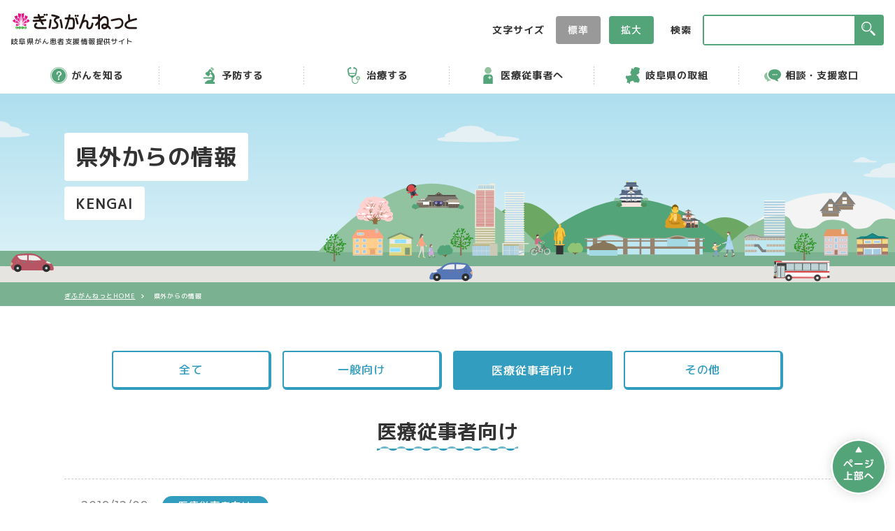

--- FILE ---
content_type: text/html; charset=UTF-8
request_url: https://gifugan.net/kengai/?param-cat=iryojuji2
body_size: 21094
content:
<!doctype html>
<!--[if lt IE 7]><html dir="ltr" lang="ja"
	prefix="og: https://ogp.me/ns#"  class="no-js lt-ie9 lt-ie8 lt-ie7"><![endif]-->
<!--[if (IE 7)&!(IEMobile)]><html dir="ltr" lang="ja"
	prefix="og: https://ogp.me/ns#"  class="no-js lt-ie9 lt-ie8"><![endif]-->
<!--[if (IE 8)&!(IEMobile)]><html dir="ltr" lang="ja"
	prefix="og: https://ogp.me/ns#"  class="no-js lt-ie9"><![endif]-->
<!--[if gt IE 8]><!--> <html dir="ltr" lang="ja"
	prefix="og: https://ogp.me/ns#"  class="no-js"><!--<![endif]-->
  <head>
        <meta charset="utf-8">
        <meta http-equiv="X-UA-Compatible" content="IE=edge">
        
        <meta name="viewport" content="width=device-width,initial-scale=1.0,viewport-fit=cover">
        <link rel="apple-touch-icon" href="https://gifugan.net/wp-content/themes/bones/library/images/apple-touch-icon.png">
    <link rel="icon" href="https://gifugan.net/wp-content/themes/bones/favicon.png">
    <!--[if IE]>
      <link rel="shortcut icon" href="https://gifugan.net/wp-content/themes/bones/favicon.ico">
    <![endif]-->
    <meta name="msapplication-TileImage" content="https://gifugan.net/wp-content/themes/bones/library/images/win8-tile-icon.png">
        <meta name="theme-color" content="#54A47A">
    <meta name="msapplication-TileColor" content="#54A47A">
        <meta name="format-detection" content="telephone=no">
                <script data-cfasync="false" data-no-defer="1">var ewww_webp_supported=!1;function check_webp_feature(A,e){var w;e=void 0!==e?e:function(){},ewww_webp_supported?e(ewww_webp_supported):((w=new Image).onload=function(){ewww_webp_supported=0<w.width&&0<w.height,e&&e(ewww_webp_supported)},w.onerror=function(){e&&e(!1)},w.src="data:image/webp;base64,"+{alpha:"UklGRkoAAABXRUJQVlA4WAoAAAAQAAAAAAAAAAAAQUxQSAwAAAARBxAR/Q9ERP8DAABWUDggGAAAABQBAJ0BKgEAAQAAAP4AAA3AAP7mtQAAAA=="}[A])}check_webp_feature("alpha");</script><script data-cfasync="false" data-no-defer="1">var Arrive=function(c,w){"use strict";if(c.MutationObserver&&"undefined"!=typeof HTMLElement){var r,a=0,u=(r=HTMLElement.prototype.matches||HTMLElement.prototype.webkitMatchesSelector||HTMLElement.prototype.mozMatchesSelector||HTMLElement.prototype.msMatchesSelector,{matchesSelector:function(e,t){return e instanceof HTMLElement&&r.call(e,t)},addMethod:function(e,t,r){var a=e[t];e[t]=function(){return r.length==arguments.length?r.apply(this,arguments):"function"==typeof a?a.apply(this,arguments):void 0}},callCallbacks:function(e,t){t&&t.options.onceOnly&&1==t.firedElems.length&&(e=[e[0]]);for(var r,a=0;r=e[a];a++)r&&r.callback&&r.callback.call(r.elem,r.elem);t&&t.options.onceOnly&&1==t.firedElems.length&&t.me.unbindEventWithSelectorAndCallback.call(t.target,t.selector,t.callback)},checkChildNodesRecursively:function(e,t,r,a){for(var i,n=0;i=e[n];n++)r(i,t,a)&&a.push({callback:t.callback,elem:i}),0<i.childNodes.length&&u.checkChildNodesRecursively(i.childNodes,t,r,a)},mergeArrays:function(e,t){var r,a={};for(r in e)e.hasOwnProperty(r)&&(a[r]=e[r]);for(r in t)t.hasOwnProperty(r)&&(a[r]=t[r]);return a},toElementsArray:function(e){return e=void 0!==e&&("number"!=typeof e.length||e===c)?[e]:e}}),e=(l.prototype.addEvent=function(e,t,r,a){a={target:e,selector:t,options:r,callback:a,firedElems:[]};return this._beforeAdding&&this._beforeAdding(a),this._eventsBucket.push(a),a},l.prototype.removeEvent=function(e){for(var t,r=this._eventsBucket.length-1;t=this._eventsBucket[r];r--)e(t)&&(this._beforeRemoving&&this._beforeRemoving(t),(t=this._eventsBucket.splice(r,1))&&t.length&&(t[0].callback=null))},l.prototype.beforeAdding=function(e){this._beforeAdding=e},l.prototype.beforeRemoving=function(e){this._beforeRemoving=e},l),t=function(i,n){var o=new e,l=this,s={fireOnAttributesModification:!1};return o.beforeAdding(function(t){var e=t.target;e!==c.document&&e!==c||(e=document.getElementsByTagName("html")[0]);var r=new MutationObserver(function(e){n.call(this,e,t)}),a=i(t.options);r.observe(e,a),t.observer=r,t.me=l}),o.beforeRemoving(function(e){e.observer.disconnect()}),this.bindEvent=function(e,t,r){t=u.mergeArrays(s,t);for(var a=u.toElementsArray(this),i=0;i<a.length;i++)o.addEvent(a[i],e,t,r)},this.unbindEvent=function(){var r=u.toElementsArray(this);o.removeEvent(function(e){for(var t=0;t<r.length;t++)if(this===w||e.target===r[t])return!0;return!1})},this.unbindEventWithSelectorOrCallback=function(r){var a=u.toElementsArray(this),i=r,e="function"==typeof r?function(e){for(var t=0;t<a.length;t++)if((this===w||e.target===a[t])&&e.callback===i)return!0;return!1}:function(e){for(var t=0;t<a.length;t++)if((this===w||e.target===a[t])&&e.selector===r)return!0;return!1};o.removeEvent(e)},this.unbindEventWithSelectorAndCallback=function(r,a){var i=u.toElementsArray(this);o.removeEvent(function(e){for(var t=0;t<i.length;t++)if((this===w||e.target===i[t])&&e.selector===r&&e.callback===a)return!0;return!1})},this},i=new function(){var s={fireOnAttributesModification:!1,onceOnly:!1,existing:!1};function n(e,t,r){return!(!u.matchesSelector(e,t.selector)||(e._id===w&&(e._id=a++),-1!=t.firedElems.indexOf(e._id)))&&(t.firedElems.push(e._id),!0)}var c=(i=new t(function(e){var t={attributes:!1,childList:!0,subtree:!0};return e.fireOnAttributesModification&&(t.attributes=!0),t},function(e,i){e.forEach(function(e){var t=e.addedNodes,r=e.target,a=[];null!==t&&0<t.length?u.checkChildNodesRecursively(t,i,n,a):"attributes"===e.type&&n(r,i)&&a.push({callback:i.callback,elem:r}),u.callCallbacks(a,i)})})).bindEvent;return i.bindEvent=function(e,t,r){t=void 0===r?(r=t,s):u.mergeArrays(s,t);var a=u.toElementsArray(this);if(t.existing){for(var i=[],n=0;n<a.length;n++)for(var o=a[n].querySelectorAll(e),l=0;l<o.length;l++)i.push({callback:r,elem:o[l]});if(t.onceOnly&&i.length)return r.call(i[0].elem,i[0].elem);setTimeout(u.callCallbacks,1,i)}c.call(this,e,t,r)},i},o=new function(){var a={};function i(e,t){return u.matchesSelector(e,t.selector)}var n=(o=new t(function(){return{childList:!0,subtree:!0}},function(e,r){e.forEach(function(e){var t=e.removedNodes,e=[];null!==t&&0<t.length&&u.checkChildNodesRecursively(t,r,i,e),u.callCallbacks(e,r)})})).bindEvent;return o.bindEvent=function(e,t,r){t=void 0===r?(r=t,a):u.mergeArrays(a,t),n.call(this,e,t,r)},o};d(HTMLElement.prototype),d(NodeList.prototype),d(HTMLCollection.prototype),d(HTMLDocument.prototype),d(Window.prototype);var n={};return s(i,n,"unbindAllArrive"),s(o,n,"unbindAllLeave"),n}function l(){this._eventsBucket=[],this._beforeAdding=null,this._beforeRemoving=null}function s(e,t,r){u.addMethod(t,r,e.unbindEvent),u.addMethod(t,r,e.unbindEventWithSelectorOrCallback),u.addMethod(t,r,e.unbindEventWithSelectorAndCallback)}function d(e){e.arrive=i.bindEvent,s(i,e,"unbindArrive"),e.leave=o.bindEvent,s(o,e,"unbindLeave")}}(window,void 0),ewww_webp_supported=!1;function check_webp_feature(e,t){var r;ewww_webp_supported?t(ewww_webp_supported):((r=new Image).onload=function(){ewww_webp_supported=0<r.width&&0<r.height,t(ewww_webp_supported)},r.onerror=function(){t(!1)},r.src="data:image/webp;base64,"+{alpha:"UklGRkoAAABXRUJQVlA4WAoAAAAQAAAAAAAAAAAAQUxQSAwAAAARBxAR/Q9ERP8DAABWUDggGAAAABQBAJ0BKgEAAQAAAP4AAA3AAP7mtQAAAA==",animation:"UklGRlIAAABXRUJQVlA4WAoAAAASAAAAAAAAAAAAQU5JTQYAAAD/////AABBTk1GJgAAAAAAAAAAAAAAAAAAAGQAAABWUDhMDQAAAC8AAAAQBxAREYiI/gcA"}[e])}function ewwwLoadImages(e){if(e){for(var t=document.querySelectorAll(".batch-image img, .image-wrapper a, .ngg-pro-masonry-item a, .ngg-galleria-offscreen-seo-wrapper a"),r=0,a=t.length;r<a;r++)ewwwAttr(t[r],"data-src",t[r].getAttribute("data-webp")),ewwwAttr(t[r],"data-thumbnail",t[r].getAttribute("data-webp-thumbnail"));for(var i=document.querySelectorAll(".rev_slider ul li"),r=0,a=i.length;r<a;r++){ewwwAttr(i[r],"data-thumb",i[r].getAttribute("data-webp-thumb"));for(var n=1;n<11;)ewwwAttr(i[r],"data-param"+n,i[r].getAttribute("data-webp-param"+n)),n++}for(r=0,a=(i=document.querySelectorAll(".rev_slider img")).length;r<a;r++)ewwwAttr(i[r],"data-lazyload",i[r].getAttribute("data-webp-lazyload"));for(var o=document.querySelectorAll("div.woocommerce-product-gallery__image"),r=0,a=o.length;r<a;r++)ewwwAttr(o[r],"data-thumb",o[r].getAttribute("data-webp-thumb"))}for(var l=document.querySelectorAll("video"),r=0,a=l.length;r<a;r++)ewwwAttr(l[r],"poster",e?l[r].getAttribute("data-poster-webp"):l[r].getAttribute("data-poster-image"));for(var s,c=document.querySelectorAll("img.ewww_webp_lazy_load"),r=0,a=c.length;r<a;r++)e&&(ewwwAttr(c[r],"data-lazy-srcset",c[r].getAttribute("data-lazy-srcset-webp")),ewwwAttr(c[r],"data-srcset",c[r].getAttribute("data-srcset-webp")),ewwwAttr(c[r],"data-lazy-src",c[r].getAttribute("data-lazy-src-webp")),ewwwAttr(c[r],"data-src",c[r].getAttribute("data-src-webp")),ewwwAttr(c[r],"data-orig-file",c[r].getAttribute("data-webp-orig-file")),ewwwAttr(c[r],"data-medium-file",c[r].getAttribute("data-webp-medium-file")),ewwwAttr(c[r],"data-large-file",c[r].getAttribute("data-webp-large-file")),null!=(s=c[r].getAttribute("srcset"))&&!1!==s&&s.includes("R0lGOD")&&ewwwAttr(c[r],"src",c[r].getAttribute("data-lazy-src-webp"))),c[r].className=c[r].className.replace(/\bewww_webp_lazy_load\b/,"");for(var w=document.querySelectorAll(".ewww_webp"),r=0,a=w.length;r<a;r++)e?(ewwwAttr(w[r],"srcset",w[r].getAttribute("data-srcset-webp")),ewwwAttr(w[r],"src",w[r].getAttribute("data-src-webp")),ewwwAttr(w[r],"data-orig-file",w[r].getAttribute("data-webp-orig-file")),ewwwAttr(w[r],"data-medium-file",w[r].getAttribute("data-webp-medium-file")),ewwwAttr(w[r],"data-large-file",w[r].getAttribute("data-webp-large-file")),ewwwAttr(w[r],"data-large_image",w[r].getAttribute("data-webp-large_image")),ewwwAttr(w[r],"data-src",w[r].getAttribute("data-webp-src"))):(ewwwAttr(w[r],"srcset",w[r].getAttribute("data-srcset-img")),ewwwAttr(w[r],"src",w[r].getAttribute("data-src-img"))),w[r].className=w[r].className.replace(/\bewww_webp\b/,"ewww_webp_loaded");window.jQuery&&jQuery.fn.isotope&&jQuery.fn.imagesLoaded&&(jQuery(".fusion-posts-container-infinite").imagesLoaded(function(){jQuery(".fusion-posts-container-infinite").hasClass("isotope")&&jQuery(".fusion-posts-container-infinite").isotope()}),jQuery(".fusion-portfolio:not(.fusion-recent-works) .fusion-portfolio-wrapper").imagesLoaded(function(){jQuery(".fusion-portfolio:not(.fusion-recent-works) .fusion-portfolio-wrapper").isotope()}))}function ewwwWebPInit(e){ewwwLoadImages(e),ewwwNggLoadGalleries(e),document.arrive(".ewww_webp",function(){ewwwLoadImages(e)}),document.arrive(".ewww_webp_lazy_load",function(){ewwwLoadImages(e)}),document.arrive("videos",function(){ewwwLoadImages(e)}),"loading"==document.readyState?document.addEventListener("DOMContentLoaded",ewwwJSONParserInit):("undefined"!=typeof galleries&&ewwwNggParseGalleries(e),ewwwWooParseVariations(e))}function ewwwAttr(e,t,r){null!=r&&!1!==r&&e.setAttribute(t,r)}function ewwwJSONParserInit(){"undefined"!=typeof galleries&&check_webp_feature("alpha",ewwwNggParseGalleries),check_webp_feature("alpha",ewwwWooParseVariations)}function ewwwWooParseVariations(e){if(e)for(var t=document.querySelectorAll("form.variations_form"),r=0,a=t.length;r<a;r++){var i=t[r].getAttribute("data-product_variations"),n=!1;try{for(var o in i=JSON.parse(i))void 0!==i[o]&&void 0!==i[o].image&&(void 0!==i[o].image.src_webp&&(i[o].image.src=i[o].image.src_webp,n=!0),void 0!==i[o].image.srcset_webp&&(i[o].image.srcset=i[o].image.srcset_webp,n=!0),void 0!==i[o].image.full_src_webp&&(i[o].image.full_src=i[o].image.full_src_webp,n=!0),void 0!==i[o].image.gallery_thumbnail_src_webp&&(i[o].image.gallery_thumbnail_src=i[o].image.gallery_thumbnail_src_webp,n=!0),void 0!==i[o].image.thumb_src_webp&&(i[o].image.thumb_src=i[o].image.thumb_src_webp,n=!0));n&&ewwwAttr(t[r],"data-product_variations",JSON.stringify(i))}catch(e){}}}function ewwwNggParseGalleries(e){if(e)for(var t in galleries){var r=galleries[t];galleries[t].images_list=ewwwNggParseImageList(r.images_list)}}function ewwwNggLoadGalleries(e){e&&document.addEventListener("ngg.galleria.themeadded",function(e,t){window.ngg_galleria._create_backup=window.ngg_galleria.create,window.ngg_galleria.create=function(e,t){var r=$(e).data("id");return galleries["gallery_"+r].images_list=ewwwNggParseImageList(galleries["gallery_"+r].images_list),window.ngg_galleria._create_backup(e,t)}})}function ewwwNggParseImageList(e){for(var t in e){var r=e[t];if(void 0!==r["image-webp"]&&(e[t].image=r["image-webp"],delete e[t]["image-webp"]),void 0!==r["thumb-webp"]&&(e[t].thumb=r["thumb-webp"],delete e[t]["thumb-webp"]),void 0!==r.full_image_webp&&(e[t].full_image=r.full_image_webp,delete e[t].full_image_webp),void 0!==r.srcsets)for(var a in r.srcsets)nggSrcset=r.srcsets[a],void 0!==r.srcsets[a+"-webp"]&&(e[t].srcsets[a]=r.srcsets[a+"-webp"],delete e[t].srcsets[a+"-webp"]);if(void 0!==r.full_srcsets)for(var i in r.full_srcsets)nggFSrcset=r.full_srcsets[i],void 0!==r.full_srcsets[i+"-webp"]&&(e[t].full_srcsets[i]=r.full_srcsets[i+"-webp"],delete e[t].full_srcsets[i+"-webp"])}return e}check_webp_feature("alpha",ewwwWebPInit);</script>
		<!-- All in One SEO 4.2.7.1 - aioseo.com -->
		<title>県外からの情報 - ぎふがんねっと</title>
		<meta name="description" content="岐阜県外におけるがん情報についてまとめているページです。一般向け、医療従事者向けに情報を発信しています。" />
		<meta name="robots" content="max-snippet:-1, max-image-preview:large, max-video-preview:-1" />
		<link rel="canonical" href="https://gifugan.net/kengai/" />
		<link rel="next" href="https://gifugan.net/kengai/page/2/" />
		<meta name="generator" content="All in One SEO (AIOSEO) 4.2.7.1 " />
		<meta property="og:locale" content="ja_JP" />
		<meta property="og:site_name" content="ぎふがんねっと - 岐阜県内のがん情報を集約し患者さん目線で分かりやすく情報提供している『がん患者支援サイト』です。がんは不治の病ではありません。早期の段階で治療を受ければがんの種類によっては高い確率で治ります。ぎふがんねっとをチェックしてみてください。" />
		<meta property="og:type" content="website" />
		<meta property="og:title" content="県外からの情報 - ぎふがんねっと" />
		<meta property="og:description" content="岐阜県外におけるがん情報についてまとめているページです。一般向け、医療従事者向けに情報を発信しています。" />
		<meta property="og:url" content="https://gifugan.net/kengai/" />
		<meta property="og:image" content="https://gifugan.net/wp-content/themes/bones/dist/img/common/ogp.png" />
		<meta property="og:image:secure_url" content="https://gifugan.net/wp-content/themes/bones/dist/img/common/ogp.png" />
		<meta name="twitter:card" content="summary" />
		<meta name="twitter:title" content="県外からの情報 - ぎふがんねっと" />
		<meta name="twitter:description" content="岐阜県外におけるがん情報についてまとめているページです。一般向け、医療従事者向けに情報を発信しています。" />
		<meta name="twitter:image" content="https://gifugan.net/wp-content/themes/bones/dist/img/common/ogp.png" />
		<meta name="google" content="nositelinkssearchbox" />
		<script type="application/ld+json" class="aioseo-schema">
			{"@context":"https:\/\/schema.org","@graph":[{"@type":"BreadcrumbList","@id":"https:\/\/gifugan.net\/kengai\/#breadcrumblist","itemListElement":[{"@type":"ListItem","@id":"https:\/\/gifugan.net\/#listItem","position":1,"item":{"@type":"WebPage","@id":"https:\/\/gifugan.net\/","name":"\u30db\u30fc\u30e0","description":"\u5c90\u961c\u770c\u5185\u306e\u304c\u3093\u60c5\u5831\u3092\u96c6\u7d04\u3057\u60a3\u8005\u3055\u3093\u76ee\u7dda\u3067\u5206\u304b\u308a\u3084\u3059\u304f\u60c5\u5831\u63d0\u4f9b\u3057\u3066\u3044\u308b\u300e\u304c\u3093\u60a3\u8005\u652f\u63f4\u30b5\u30a4\u30c8\u300f\u3067\u3059\u3002\u304c\u3093\u306f\u4e0d\u6cbb\u306e\u75c5\u3067\u306f\u3042\u308a\u307e\u305b\u3093\u3002\u65e9\u671f\u306e\u6bb5\u968e\u3067\u6cbb\u7642\u3092\u53d7\u3051\u308c\u3070\u304c\u3093\u306e\u7a2e\u985e\u306b\u3088\u3063\u3066\u306f\u9ad8\u3044\u78ba\u7387\u3067\u6cbb\u308a\u307e\u3059\u3002\u304e\u3075\u304c\u3093\u306d\u3063\u3068\u3092\u30c1\u30a7\u30c3\u30af\u3057\u3066\u307f\u3066\u304f\u3060\u3055\u3044\u3002","url":"https:\/\/gifugan.net\/"},"nextItem":"https:\/\/gifugan.net\/kengai\/#listItem"},{"@type":"ListItem","@id":"https:\/\/gifugan.net\/kengai\/#listItem","position":2,"item":{"@type":"WebPage","@id":"https:\/\/gifugan.net\/kengai\/","name":"\u770c\u5916\u304b\u3089\u306e\u60c5\u5831","description":"\u5c90\u961c\u770c\u5916\u306b\u304a\u3051\u308b\u304c\u3093\u60c5\u5831\u306b\u3064\u3044\u3066\u307e\u3068\u3081\u3066\u3044\u308b\u30da\u30fc\u30b8\u3067\u3059\u3002\u4e00\u822c\u5411\u3051\u3001\u533b\u7642\u5f93\u4e8b\u8005\u5411\u3051\u306b\u60c5\u5831\u3092\u767a\u4fe1\u3057\u3066\u3044\u307e\u3059\u3002","url":"https:\/\/gifugan.net\/kengai\/"},"previousItem":"https:\/\/gifugan.net\/#listItem"}]},{"@type":"CollectionPage","@id":"https:\/\/gifugan.net\/kengai\/#collectionpage","url":"https:\/\/gifugan.net\/kengai\/","name":"\u770c\u5916\u304b\u3089\u306e\u60c5\u5831 - \u304e\u3075\u304c\u3093\u306d\u3063\u3068","description":"\u5c90\u961c\u770c\u5916\u306b\u304a\u3051\u308b\u304c\u3093\u60c5\u5831\u306b\u3064\u3044\u3066\u307e\u3068\u3081\u3066\u3044\u308b\u30da\u30fc\u30b8\u3067\u3059\u3002\u4e00\u822c\u5411\u3051\u3001\u533b\u7642\u5f93\u4e8b\u8005\u5411\u3051\u306b\u60c5\u5831\u3092\u767a\u4fe1\u3057\u3066\u3044\u307e\u3059\u3002","inLanguage":"ja","isPartOf":{"@id":"https:\/\/gifugan.net\/#website"},"breadcrumb":{"@id":"https:\/\/gifugan.net\/kengai\/#breadcrumblist"}},{"@type":"Organization","@id":"https:\/\/gifugan.net\/#organization","name":"\u304e\u3075\u304c\u3093\u306d\u3063\u3068","url":"https:\/\/gifugan.net\/","logo":{"@type":"ImageObject","url":"https:\/\/gifugan.net\/wp-content\/themes\/bones\/dist\/img\/common\/logo.svg","@id":"https:\/\/gifugan.net\/#organizationLogo"},"image":{"@id":"https:\/\/gifugan.net\/#organizationLogo"}},{"@type":"WebSite","@id":"https:\/\/gifugan.net\/#website","url":"https:\/\/gifugan.net\/","name":"\u304e\u3075\u304c\u3093\u306d\u3063\u3068","description":"\u5c90\u961c\u770c\u5185\u306e\u304c\u3093\u60c5\u5831\u3092\u96c6\u7d04\u3057\u60a3\u8005\u3055\u3093\u76ee\u7dda\u3067\u5206\u304b\u308a\u3084\u3059\u304f\u60c5\u5831\u63d0\u4f9b\u3057\u3066\u3044\u308b\u300e\u304c\u3093\u60a3\u8005\u652f\u63f4\u30b5\u30a4\u30c8\u300f\u3067\u3059\u3002\u304c\u3093\u306f\u4e0d\u6cbb\u306e\u75c5\u3067\u306f\u3042\u308a\u307e\u305b\u3093\u3002\u65e9\u671f\u306e\u6bb5\u968e\u3067\u6cbb\u7642\u3092\u53d7\u3051\u308c\u3070\u304c\u3093\u306e\u7a2e\u985e\u306b\u3088\u3063\u3066\u306f\u9ad8\u3044\u78ba\u7387\u3067\u6cbb\u308a\u307e\u3059\u3002\u304e\u3075\u304c\u3093\u306d\u3063\u3068\u3092\u30c1\u30a7\u30c3\u30af\u3057\u3066\u307f\u3066\u304f\u3060\u3055\u3044\u3002","inLanguage":"ja","publisher":{"@id":"https:\/\/gifugan.net\/#organization"}}]}
		</script>
		<!-- All in One SEO -->

<link rel='dns-prefetch' href='//s.w.org' />
<link rel='dns-prefetch' href='//www.googletagmanager.com' />
<link rel="alternate" type="application/rss+xml" title="ぎふがんねっと &raquo; フィード" href="https://gifugan.net/feed/" />
<link rel="alternate" type="application/rss+xml" title="ぎふがんねっと &raquo; コメントフィード" href="https://gifugan.net/comments/feed/" />
<link rel="alternate" type="application/rss+xml" title="ぎふがんねっと &raquo; 県外からの情報 フィード" href="https://gifugan.net/kengai/feed/" />
<script type="text/javascript">
window._wpemojiSettings = {"baseUrl":"https:\/\/s.w.org\/images\/core\/emoji\/14.0.0\/72x72\/","ext":".png","svgUrl":"https:\/\/s.w.org\/images\/core\/emoji\/14.0.0\/svg\/","svgExt":".svg","source":{"concatemoji":"https:\/\/gifugan.net\/wp-includes\/js\/wp-emoji-release.min.js"}};
/*! This file is auto-generated */
!function(e,a,t){var n,r,o,i=a.createElement("canvas"),p=i.getContext&&i.getContext("2d");function s(e,t){var a=String.fromCharCode,e=(p.clearRect(0,0,i.width,i.height),p.fillText(a.apply(this,e),0,0),i.toDataURL());return p.clearRect(0,0,i.width,i.height),p.fillText(a.apply(this,t),0,0),e===i.toDataURL()}function c(e){var t=a.createElement("script");t.src=e,t.defer=t.type="text/javascript",a.getElementsByTagName("head")[0].appendChild(t)}for(o=Array("flag","emoji"),t.supports={everything:!0,everythingExceptFlag:!0},r=0;r<o.length;r++)t.supports[o[r]]=function(e){if(!p||!p.fillText)return!1;switch(p.textBaseline="top",p.font="600 32px Arial",e){case"flag":return s([127987,65039,8205,9895,65039],[127987,65039,8203,9895,65039])?!1:!s([55356,56826,55356,56819],[55356,56826,8203,55356,56819])&&!s([55356,57332,56128,56423,56128,56418,56128,56421,56128,56430,56128,56423,56128,56447],[55356,57332,8203,56128,56423,8203,56128,56418,8203,56128,56421,8203,56128,56430,8203,56128,56423,8203,56128,56447]);case"emoji":return!s([129777,127995,8205,129778,127999],[129777,127995,8203,129778,127999])}return!1}(o[r]),t.supports.everything=t.supports.everything&&t.supports[o[r]],"flag"!==o[r]&&(t.supports.everythingExceptFlag=t.supports.everythingExceptFlag&&t.supports[o[r]]);t.supports.everythingExceptFlag=t.supports.everythingExceptFlag&&!t.supports.flag,t.DOMReady=!1,t.readyCallback=function(){t.DOMReady=!0},t.supports.everything||(n=function(){t.readyCallback()},a.addEventListener?(a.addEventListener("DOMContentLoaded",n,!1),e.addEventListener("load",n,!1)):(e.attachEvent("onload",n),a.attachEvent("onreadystatechange",function(){"complete"===a.readyState&&t.readyCallback()})),(e=t.source||{}).concatemoji?c(e.concatemoji):e.wpemoji&&e.twemoji&&(c(e.twemoji),c(e.wpemoji)))}(window,document,window._wpemojiSettings);
</script>
<style type="text/css">
img.wp-smiley,
img.emoji {
	display: inline !important;
	border: none !important;
	box-shadow: none !important;
	height: 1em !important;
	width: 1em !important;
	margin: 0 0.07em !important;
	vertical-align: -0.1em !important;
	background: none !important;
	padding: 0 !important;
}
</style>
	<style id='global-styles-inline-css' type='text/css'>
body{--wp--preset--color--black: #000000;--wp--preset--color--cyan-bluish-gray: #abb8c3;--wp--preset--color--white: #ffffff;--wp--preset--color--pale-pink: #f78da7;--wp--preset--color--vivid-red: #cf2e2e;--wp--preset--color--luminous-vivid-orange: #ff6900;--wp--preset--color--luminous-vivid-amber: #fcb900;--wp--preset--color--light-green-cyan: #7bdcb5;--wp--preset--color--vivid-green-cyan: #00d084;--wp--preset--color--pale-cyan-blue: #8ed1fc;--wp--preset--color--vivid-cyan-blue: #0693e3;--wp--preset--color--vivid-purple: #9b51e0;--wp--preset--gradient--vivid-cyan-blue-to-vivid-purple: linear-gradient(135deg,rgba(6,147,227,1) 0%,rgb(155,81,224) 100%);--wp--preset--gradient--light-green-cyan-to-vivid-green-cyan: linear-gradient(135deg,rgb(122,220,180) 0%,rgb(0,208,130) 100%);--wp--preset--gradient--luminous-vivid-amber-to-luminous-vivid-orange: linear-gradient(135deg,rgba(252,185,0,1) 0%,rgba(255,105,0,1) 100%);--wp--preset--gradient--luminous-vivid-orange-to-vivid-red: linear-gradient(135deg,rgba(255,105,0,1) 0%,rgb(207,46,46) 100%);--wp--preset--gradient--very-light-gray-to-cyan-bluish-gray: linear-gradient(135deg,rgb(238,238,238) 0%,rgb(169,184,195) 100%);--wp--preset--gradient--cool-to-warm-spectrum: linear-gradient(135deg,rgb(74,234,220) 0%,rgb(151,120,209) 20%,rgb(207,42,186) 40%,rgb(238,44,130) 60%,rgb(251,105,98) 80%,rgb(254,248,76) 100%);--wp--preset--gradient--blush-light-purple: linear-gradient(135deg,rgb(255,206,236) 0%,rgb(152,150,240) 100%);--wp--preset--gradient--blush-bordeaux: linear-gradient(135deg,rgb(254,205,165) 0%,rgb(254,45,45) 50%,rgb(107,0,62) 100%);--wp--preset--gradient--luminous-dusk: linear-gradient(135deg,rgb(255,203,112) 0%,rgb(199,81,192) 50%,rgb(65,88,208) 100%);--wp--preset--gradient--pale-ocean: linear-gradient(135deg,rgb(255,245,203) 0%,rgb(182,227,212) 50%,rgb(51,167,181) 100%);--wp--preset--gradient--electric-grass: linear-gradient(135deg,rgb(202,248,128) 0%,rgb(113,206,126) 100%);--wp--preset--gradient--midnight: linear-gradient(135deg,rgb(2,3,129) 0%,rgb(40,116,252) 100%);--wp--preset--duotone--dark-grayscale: url('#wp-duotone-dark-grayscale');--wp--preset--duotone--grayscale: url('#wp-duotone-grayscale');--wp--preset--duotone--purple-yellow: url('#wp-duotone-purple-yellow');--wp--preset--duotone--blue-red: url('#wp-duotone-blue-red');--wp--preset--duotone--midnight: url('#wp-duotone-midnight');--wp--preset--duotone--magenta-yellow: url('#wp-duotone-magenta-yellow');--wp--preset--duotone--purple-green: url('#wp-duotone-purple-green');--wp--preset--duotone--blue-orange: url('#wp-duotone-blue-orange');--wp--preset--font-size--small: 13px;--wp--preset--font-size--medium: 20px;--wp--preset--font-size--large: 36px;--wp--preset--font-size--x-large: 42px;}.has-black-color{color: var(--wp--preset--color--black) !important;}.has-cyan-bluish-gray-color{color: var(--wp--preset--color--cyan-bluish-gray) !important;}.has-white-color{color: var(--wp--preset--color--white) !important;}.has-pale-pink-color{color: var(--wp--preset--color--pale-pink) !important;}.has-vivid-red-color{color: var(--wp--preset--color--vivid-red) !important;}.has-luminous-vivid-orange-color{color: var(--wp--preset--color--luminous-vivid-orange) !important;}.has-luminous-vivid-amber-color{color: var(--wp--preset--color--luminous-vivid-amber) !important;}.has-light-green-cyan-color{color: var(--wp--preset--color--light-green-cyan) !important;}.has-vivid-green-cyan-color{color: var(--wp--preset--color--vivid-green-cyan) !important;}.has-pale-cyan-blue-color{color: var(--wp--preset--color--pale-cyan-blue) !important;}.has-vivid-cyan-blue-color{color: var(--wp--preset--color--vivid-cyan-blue) !important;}.has-vivid-purple-color{color: var(--wp--preset--color--vivid-purple) !important;}.has-black-background-color{background-color: var(--wp--preset--color--black) !important;}.has-cyan-bluish-gray-background-color{background-color: var(--wp--preset--color--cyan-bluish-gray) !important;}.has-white-background-color{background-color: var(--wp--preset--color--white) !important;}.has-pale-pink-background-color{background-color: var(--wp--preset--color--pale-pink) !important;}.has-vivid-red-background-color{background-color: var(--wp--preset--color--vivid-red) !important;}.has-luminous-vivid-orange-background-color{background-color: var(--wp--preset--color--luminous-vivid-orange) !important;}.has-luminous-vivid-amber-background-color{background-color: var(--wp--preset--color--luminous-vivid-amber) !important;}.has-light-green-cyan-background-color{background-color: var(--wp--preset--color--light-green-cyan) !important;}.has-vivid-green-cyan-background-color{background-color: var(--wp--preset--color--vivid-green-cyan) !important;}.has-pale-cyan-blue-background-color{background-color: var(--wp--preset--color--pale-cyan-blue) !important;}.has-vivid-cyan-blue-background-color{background-color: var(--wp--preset--color--vivid-cyan-blue) !important;}.has-vivid-purple-background-color{background-color: var(--wp--preset--color--vivid-purple) !important;}.has-black-border-color{border-color: var(--wp--preset--color--black) !important;}.has-cyan-bluish-gray-border-color{border-color: var(--wp--preset--color--cyan-bluish-gray) !important;}.has-white-border-color{border-color: var(--wp--preset--color--white) !important;}.has-pale-pink-border-color{border-color: var(--wp--preset--color--pale-pink) !important;}.has-vivid-red-border-color{border-color: var(--wp--preset--color--vivid-red) !important;}.has-luminous-vivid-orange-border-color{border-color: var(--wp--preset--color--luminous-vivid-orange) !important;}.has-luminous-vivid-amber-border-color{border-color: var(--wp--preset--color--luminous-vivid-amber) !important;}.has-light-green-cyan-border-color{border-color: var(--wp--preset--color--light-green-cyan) !important;}.has-vivid-green-cyan-border-color{border-color: var(--wp--preset--color--vivid-green-cyan) !important;}.has-pale-cyan-blue-border-color{border-color: var(--wp--preset--color--pale-cyan-blue) !important;}.has-vivid-cyan-blue-border-color{border-color: var(--wp--preset--color--vivid-cyan-blue) !important;}.has-vivid-purple-border-color{border-color: var(--wp--preset--color--vivid-purple) !important;}.has-vivid-cyan-blue-to-vivid-purple-gradient-background{background: var(--wp--preset--gradient--vivid-cyan-blue-to-vivid-purple) !important;}.has-light-green-cyan-to-vivid-green-cyan-gradient-background{background: var(--wp--preset--gradient--light-green-cyan-to-vivid-green-cyan) !important;}.has-luminous-vivid-amber-to-luminous-vivid-orange-gradient-background{background: var(--wp--preset--gradient--luminous-vivid-amber-to-luminous-vivid-orange) !important;}.has-luminous-vivid-orange-to-vivid-red-gradient-background{background: var(--wp--preset--gradient--luminous-vivid-orange-to-vivid-red) !important;}.has-very-light-gray-to-cyan-bluish-gray-gradient-background{background: var(--wp--preset--gradient--very-light-gray-to-cyan-bluish-gray) !important;}.has-cool-to-warm-spectrum-gradient-background{background: var(--wp--preset--gradient--cool-to-warm-spectrum) !important;}.has-blush-light-purple-gradient-background{background: var(--wp--preset--gradient--blush-light-purple) !important;}.has-blush-bordeaux-gradient-background{background: var(--wp--preset--gradient--blush-bordeaux) !important;}.has-luminous-dusk-gradient-background{background: var(--wp--preset--gradient--luminous-dusk) !important;}.has-pale-ocean-gradient-background{background: var(--wp--preset--gradient--pale-ocean) !important;}.has-electric-grass-gradient-background{background: var(--wp--preset--gradient--electric-grass) !important;}.has-midnight-gradient-background{background: var(--wp--preset--gradient--midnight) !important;}.has-small-font-size{font-size: var(--wp--preset--font-size--small) !important;}.has-medium-font-size{font-size: var(--wp--preset--font-size--medium) !important;}.has-large-font-size{font-size: var(--wp--preset--font-size--large) !important;}.has-x-large-font-size{font-size: var(--wp--preset--font-size--x-large) !important;}
</style>
<link rel='stylesheet' id='main-style-css'  href='https://gifugan.net/wp-content/themes/bones/dist/css/common/main.css?2025070863654' type='text/css' media='all' />
<link rel='stylesheet' id='news-css'  href='https://gifugan.net/wp-content/themes/bones/dist/css/pages/news.css?2022110153740' type='text/css' media='all' />
<!--[if lt IE 9]>
<link rel='stylesheet' id='bones-ie-only-css'  href='https://gifugan.net/wp-content/themes/bones/library/css/ie.css' type='text/css' media='all' />
<![endif]-->
<script type='text/javascript' src='https://gifugan.net/wp-content/themes/bones/dist/js/jquery-2.1.4.min.js' id='jquery-js'></script>
<script type='text/javascript' src='https://gifugan.net/wp-content/themes/bones/library/js/libs/modernizr.custom.min.js' id='bones-modernizr-js'></script>
<link rel="https://api.w.org/" href="https://gifugan.net/wp-json/" /><meta name="generator" content="Site Kit by Google 1.87.0" /><meta name="google-site-verification" content="whBpayfg7udkE9T2oW4gweb7boG2M9yGg1TeXGIiPFI">
<!-- Google タグ マネージャー スニペット (Site Kit が追加) -->
<script type="text/javascript">
			( function( w, d, s, l, i ) {
				w[l] = w[l] || [];
				w[l].push( {'gtm.start': new Date().getTime(), event: 'gtm.js'} );
				var f = d.getElementsByTagName( s )[0],
					j = d.createElement( s ), dl = l != 'dataLayer' ? '&l=' + l : '';
				j.async = true;
				j.src = 'https://www.googletagmanager.com/gtm.js?id=' + i + dl;
				f.parentNode.insertBefore( j, f );
			} )( window, document, 'script', 'dataLayer', 'GTM-MJRMS4T' );
			
</script>

<!-- (ここまで) Google タグ マネージャー スニペット (Site Kit が追加) -->
  </head>
  <body itemscope itemtype="http://schema.org/WebPage" class="body">
<script data-cfasync="false" data-no-defer="1">if(typeof ewww_webp_supported==="undefined"){var ewww_webp_supported=!1}if(ewww_webp_supported){document.body.classList.add("webp-support")}</script>
        <script>
      window.WebFontConfig = {
        google: { families: ['Montserrat:500,700', 'M+PLUS+1p:500,700'] },
        active: function() {
          sessionStorage.fonts = true;
        }
      };
      (function() {
        var wf = document.createElement('script');
        wf.src = 'https://ajax.googleapis.com/ajax/libs/webfont/1.6.26/webfont.js';
        wf.type = 'text/javascript';
        wf.async = 'true';
        var s = document.getElementsByTagName('script')[0];
        s.parentNode.insertBefore(wf, s);
      })();
    </script>
    <header class="header " role="banner" itemscope itemtype="http://schema.org/WPHeader">
      <div class="header__wrap">
        <div class="header-logo">
          <div class="header-logo__vsl">
            <a href="/"><img src="https://gifugan.net/wp-content/themes/bones/dist/img/common/logo.svg"  alt="ぎふがんねっとロゴ"></a>
          </div>
                      <p class="header-logo__sitettl">岐阜県がん患者支援情報提供サイト</p>
                  </div>
        <dl class="header-font">
          <dt>文字サイズ</dt>
          <dd><a class="js-font-medium is-active" href="javascript:void(0)" id="fs-m">標準</a></dd>
          <dd><a class="js-font-large" href="javascript:void(0)" id="fs-l">拡大</a></dd>
        </dl>
        <dl class="header-search">
          <dt>検索</dt>
<dd>
  <form class="search-form" method="get" id="searchform" action="https://gifugan.net">
    <input type="text" name="s" id="s" placeholder="">
    <button class="search-form__btn" type="submit">
      <svg class="ico-glass"><use xlink:href="https://gifugan.net/wp-content/themes/bones/dist/img/sprite.svg#glass"/></svg>
    </button>
  </form>
</dd>
        </dl>
        <nav class="header-nav">
          <ul class="header-nav-list">
            <!--がんを知る-->
            <li class="header-nav-list__item js-menu-switch">
              <div class="header-nav-ttl">
                <span class="header-nav-ttl__ico">
                  <img src="https://gifugan.net/wp-content/themes/bones/dist/img/common/ico-hatena-wht.svg">
                  <img src="https://gifugan.net/wp-content/themes/bones/dist/img/common/ico-hatena.svg">
                </span>がんを知る
              </div>
              <div class="js-menu">
                <ul class="header-nav-menu">
                  <li class="header-nav-menu__item">
                    <a href="/support-book/">がんに関するガイドブック<span><svg class="ico-arw"><use xlink:href="https://gifugan.net/wp-content/themes/bones/dist/img/sprite.svg#arw"/></svg></span></a>
                  </li>
                  <li class="header-nav-menu__item">
                    <a href="/worried-about-cancer/">がんとの付き合い方<span><svg class="ico-arw"><use xlink:href="https://gifugan.net/wp-content/themes/bones/dist/img/sprite.svg#arw"/></svg></span></a>
                  </li>
                  <li class="header-nav-menu__item">
                    <a href="/child-cancer/">子どものがん<span><svg class="ico-arw"><use xlink:href="https://gifugan.net/wp-content/themes/bones/dist/img/sprite.svg#arw"/></svg></span></a>
                  </li>
                  <li class="header-nav-menu__item">
                    <a href="/faq/">なんでもQ&A<span><svg class="ico-arw"><use xlink:href="https://gifugan.net/wp-content/themes/bones/dist/img/sprite.svg#arw"/></svg></span></a>
                  </li>
                  <li class="header-nav-menu__item">
                    <a href="/questionnaire/">ぎふがんねっとに関するアンケート<span><svg class="ico-arw"><use xlink:href="https://gifugan.net/wp-content/themes/bones/dist/img/sprite.svg#arw"/></svg></span></a>
                  </li>
                  <li class="header-nav-menu__item">
                    <a href="/kennai/">県内からの情報<span><svg class="ico-arw"><use xlink:href="https://gifugan.net/wp-content/themes/bones/dist/img/sprite.svg#arw"/></svg></span></a>
                  </li>
                  <li class="header-nav-menu__item">
                    <a href="/kengai/">県外からの情報<span><svg class="ico-arw"><use xlink:href="https://gifugan.net/wp-content/themes/bones/dist/img/sprite.svg#arw"/></svg></span></a>
                  </li>
                  <li class="header-nav-menu__item header-nav-menu__item--tab">
                    <a href="https://www.ncc.go.jp/jp/rcc/index.html" target="_blank">国立がん研究センター「希少がんセンター」<span><svg class="ico-tab"><use xlink:href="https://gifugan.net/wp-content/themes/bones/dist/img/sprite.svg#tab"/></svg></span></a>
                  </li>
                </ul>
              </div>
            </li>
            <!--/がんを知る-->
            <!--予防する-->
            <li class="header-nav-list__item js-menu-switch">
              <div class="header-nav-ttl">
                <span class="header-nav-ttl__ico">
                  <img src="https://gifugan.net/wp-content/themes/bones/dist/img/common/ico-micro-wht.svg">
                  <img src="https://gifugan.net/wp-content/themes/bones/dist/img/common/ico-micro.svg">
                </span>予防する
              </div>
              <div class="js-menu">
                <ul class="header-nav-menu">
                  <li class="header-nav-menu__item">
                    <a href="/cancer-examination/">がん検診について<span><svg class="ico-arw"><use xlink:href="https://gifugan.net/wp-content/themes/bones/dist/img/sprite.svg#arw"/></svg></span></a>
                  </li>
                  <li class="header-nav-menu__item">
                    <a href="/cancer-prevention/">がんの予防について<span><svg class="ico-arw"><use xlink:href="https://gifugan.net/wp-content/themes/bones/dist/img/sprite.svg#arw"/></svg></span></a>
                  </li>
                  <li class="header-nav-menu__item">
                    <a href="/cancer-check/">がん予防度チェック<span><svg class="ico-arw"><use xlink:href="https://gifugan.net/wp-content/themes/bones/dist/img/sprite.svg#arw"/></svg></span></a>
                  </li>
                  <li class="header-nav-menu__item">
                    <a href="/about/">がんについて<span><svg class="ico-arw"><use xlink:href="https://gifugan.net/wp-content/themes/bones/dist/img/sprite.svg#arw"/></svg></span></a>
                  </li>
                </ul>
              </div>
            </li>
            <!--/予防する-->
            <!--治療する-->
            <li class="header-nav-list__item js-menu-switch">
              <div class="header-nav-ttl">
                <span class="header-nav-ttl__ico">
                  <img src="https://gifugan.net/wp-content/themes/bones/dist/img/common/ico-scope-wht.svg">
                  <img src="https://gifugan.net/wp-content/themes/bones/dist/img/common/ico-scope.svg">
                </span>治療する
              </div>
              <div class="js-menu">
                <ul class="header-nav-menu">
                  <li class="header-nav-menu__item">
                    <a href="/palliative-care/">緩和ケアとは？<span><svg class="ico-arw"><use xlink:href="https://gifugan.net/wp-content/themes/bones/dist/img/sprite.svg#arw"/></svg></span></a>
                  </li>
                  <li class="header-nav-menu__item">
                    <a href="/cancer-treatment/">がんの治療について<span><svg class="ico-arw"><use xlink:href="https://gifugan.net/wp-content/themes/bones/dist/img/sprite.svg#arw"/></svg></span></a>
                  </li>
                  <li class="header-nav-menu__item">
                    <a href="/clinical-trial/">がんの治験情報<span><svg class="ico-arw"><use xlink:href="https://gifugan.net/wp-content/themes/bones/dist/img/sprite.svg#arw"/></svg></span></a>
                  </li>
                  <li class="header-nav-menu__item">
                    <a href="/advanced-medical/">がんの先進医療<span><svg class="ico-arw"><use xlink:href="https://gifugan.net/wp-content/themes/bones/dist/img/sprite.svg#arw"/></svg></span></a>
                  </li>
                  <li class="header-nav-menu__item">
                    <a href="/lymphedema/">むくみ対策（リンパ浮腫）<span><svg class="ico-arw"><use xlink:href="https://gifugan.net/wp-content/themes/bones/dist/img/sprite.svg#arw"/></svg></span></a>
                  </li>
                  <li class="header-nav-menu__item">
                    <a href="/stoma/">ストーマについて<span><svg class="ico-arw"><use xlink:href="https://gifugan.net/wp-content/themes/bones/dist/img/sprite.svg#arw"/></svg></span></a>
                  </li>
                  <li class="header-nav-menu__item">
                    <a href="/side-effects/">副作用について<span><svg class="ico-arw"><use xlink:href="https://gifugan.net/wp-content/themes/bones/dist/img/sprite.svg#arw"/></svg></span></a>
                  </li>
                  <li class="header-nav-menu__item">
                    <a href="/medicine-notebook/">お薬手帳について<span><svg class="ico-arw"><use xlink:href="https://gifugan.net/wp-content/themes/bones/dist/img/sprite.svg#arw"/></svg></span></a>
                  </li>
                  <li class="header-nav-menu__item">
                    <a href="/comment/">がん経験者からの情報<span><svg class="ico-arw"><use xlink:href="https://gifugan.net/wp-content/themes/bones/dist/img/sprite.svg#arw"/></svg></span></a>
                  </li>
                </ul>
              </div>
            </li>
            <!--/治療する-->
            <!--医療従事者へ-->
            <li class="header-nav-list__item js-menu-switch">
              <div class="header-nav-ttl">
                <span class="header-nav-ttl__ico">
                  <img src="https://gifugan.net/wp-content/themes/bones/dist/img/common/ico-man-wht.svg">
                  <img src="https://gifugan.net/wp-content/themes/bones/dist/img/common/ico-man.svg">
                </span>医療従事者へ
              </div>
              <div class="js-menu">
                <ul class="header-nav-menu header-nav-menu--col2">
                  <li class="header-nav-menu__item">
                    <a href="/palliative-care-training/">がん等の診療に携わる医師等を対象とした緩和ケア研修会<span><svg class="ico-arw"><use xlink:href="https://gifugan.net/wp-content/themes/bones/dist/img/sprite.svg#arw"/></svg></span></a>
                  </li>
                  <li class="header-nav-menu__item">
                    <a href="/medicine-conference/">多地点合同メディカルカンファレンス<span><svg class="ico-arw"><use xlink:href="https://gifugan.net/wp-content/themes/bones/dist/img/sprite.svg#arw"/></svg></span></a>
                  </li>
                  <li class="header-nav-menu__item">
                    <a href="/clinical-pass-for-co-medical/">岐阜県地域連携パスに関する資料<span><svg class="ico-arw"><use xlink:href="https://gifugan.net/wp-content/themes/bones/dist/img/sprite.svg#arw"/></svg></span></a>
                  </li>
                  <li class="header-nav-menu__item header-nav-menu__item--tab">
                    <a href="https://ganjoho.jp/med_pro/training/index.html" target="_blank" rel="noopener">（国）医療従事者向け研修会・セミナー<span><svg class="ico-tab"><use xlink:href="https://gifugan.net/wp-content/themes/bones/dist/img/sprite.svg#tab"/></svg></span></a>
                  </li>
                  <li class="header-nav-menu__item">
                    <a href="/gifu-cancer-registry/">全国がん登録について<span><svg class="ico-arw"><use xlink:href="https://gifugan.net/wp-content/themes/bones/dist/img/sprite.svg#arw"/></svg></span></a>
                  </li>
                </ul>
              </div>
            </li>
            <!--/医療従事者へ-->
            <!--岐阜県の取組-->
            <li class="header-nav-list__item js-menu-switch">
              <div class="header-nav-ttl">
                <span class="header-nav-ttl__ico">
                  <img src="https://gifugan.net/wp-content/themes/bones/dist/img/common/ico-gifu-wht.svg">
                  <img src="https://gifugan.net/wp-content/themes/bones/dist/img/common/ico-gifu.svg">
                </span>岐阜県の取組
              </div>
              <div class="js-menu">
                <ul class="header-nav-menu">      
                  <li class="header-nav-menu__item">
                    <a href="/gifu-cancer-statistics/">岐阜県のがんの統計情報<span><svg class="ico-arw"><use xlink:href="https://gifugan.net/wp-content/themes/bones/dist/img/sprite.svg#arw"/></svg></span></a>
                  </li>
                  <li class="header-nav-menu__item">
                    <a href="/gifu-ordinance-plan/">岐阜県の条例・計画<span><svg class="ico-arw"><use xlink:href="https://gifugan.net/wp-content/themes/bones/dist/img/sprite.svg#arw"/></svg></span></a>
                  </li>
                  <li class="header-nav-menu__item">
                    <a href="/gifu-subsidy/">岐阜県の補助制度<span><svg class="ico-arw"><use xlink:href="https://gifugan.net/wp-content/themes/bones/dist/img/sprite.svg#arw"/></svg></span></a>
                  </li>
                  <li class="header-nav-menu__item">
                    <a href="/tobacco/">岐阜県のたばこ対策<span><svg class="ico-arw"><use xlink:href="https://gifugan.net/wp-content/themes/bones/dist/img/sprite.svg#arw"/></svg></span></a>
                  </li>
                  <li class="header-nav-menu__item">
                    <a href="/gifu-hepatitis/">岐阜県の肝炎対策<span><svg class="ico-arw"><use xlink:href="https://gifugan.net/wp-content/themes/bones/dist/img/sprite.svg#arw"/></svg></span></a>
                  </li>
                  <li class="header-nav-menu__item">
                    <a href="/workshop-for-cancer/">県民公開講座<span><svg class="ico-arw"><use xlink:href="https://gifugan.net/wp-content/themes/bones/dist/img/sprite.svg#arw"/></svg></span></a>
                  </li>
                  <li class="header-nav-menu__item">
                    <a href="/care-map/">緩和ケアマップ<span><svg class="ico-arw"><use xlink:href="https://gifugan.net/wp-content/themes/bones/dist/img/sprite.svg#arw"/></svg></span></a>
                  </li>
                  <li class="header-nav-menu__item">
                    <a href="/clinical-pass/">岐阜県のがん地域連携パス<span><svg class="ico-arw"><use xlink:href="https://gifugan.net/wp-content/themes/bones/dist/img/sprite.svg#arw"/></svg></span></a>
                  </li>
                  <li class="header-nav-menu__item">
                    <a href="/cancer-entry/">がん登録<span><svg class="ico-arw"><use xlink:href="https://gifugan.net/wp-content/themes/bones/dist/img/sprite.svg#arw"/></svg></span></a>
                  </li>
                  <li class="header-nav-menu__item">
                    <a href="/kyogikai/">岐阜県がん診療連携拠点病院協議会<span><svg class="ico-arw"><use xlink:href="https://gifugan.net/wp-content/themes/bones/dist/img/sprite.svg#arw"/></svg></span></a>
                  </li>
                </ul>
              </div>
            </li>
            <!--/岐阜県の取組-->
            <!--相談・支援窓口-->
            <li class="header-nav-list__item js-menu-switch">
              <div class="header-nav-ttl">
                <span class="header-nav-ttl__ico">
                  <img src="https://gifugan.net/wp-content/themes/bones/dist/img/common/ico-comment-wht.svg">
                  <img src="https://gifugan.net/wp-content/themes/bones/dist/img/common/ico-comment.svg">
                </span>相談・支援窓口
              </div>
              <div class="js-menu">
                <ul class="header-nav-menu">      
                  <li class="header-nav-menu__item">
                    <a href="/sodansien-center/">がん相談支援センター<span><svg class="ico-arw"><use xlink:href="https://gifugan.net/wp-content/themes/bones/dist/img/sprite.svg#arw"/></svg></span></a>
                  </li>
                  <li class="header-nav-menu__item">
                    <a href="/reproductive-medicine-consultation/">がん・生殖医療相談<span><svg class="ico-arw"><use xlink:href="https://gifugan.net/wp-content/themes/bones/dist/img/sprite.svg#arw"/></svg></span></a>
                  </li>
                  <li class="header-nav-menu__item">
                    <a href="/second-opinion/">セカンドオピニオンについて<span><svg class="ico-arw"><use xlink:href="https://gifugan.net/wp-content/themes/bones/dist/img/sprite.svg#arw"/></svg></span></a>
                  </li>
                  <li class="header-nav-menu__item">
                    <a href="/aya/">小児AYAの相談（0歳～39歳）<span><svg class="ico-arw"><use xlink:href="https://gifugan.net/wp-content/themes/bones/dist/img/sprite.svg#arw"/></svg></span></a>
                  </li>
                  <li class="header-nav-menu__item">
                    <a href="/medical-fee-support/">治療費支援に関する情報<span><svg class="ico-arw"><use xlink:href="https://gifugan.net/wp-content/themes/bones/dist/img/sprite.svg#arw"/></svg></span></a>
                  </li>
                  <li class="header-nav-menu__item">
                    <a href="/zaitaku-service/">在宅ケアを支えるサービス・施設<span><svg class="ico-arw"><use xlink:href="https://gifugan.net/wp-content/themes/bones/dist/img/sprite.svg#arw"/></svg></span></a>
                  </li>
                  <li class="header-nav-menu__item">
                    <a href="/cancer-salon/">がん患者サロン<span><svg class="ico-arw"><use xlink:href="https://gifugan.net/wp-content/themes/bones/dist/img/sprite.svg#arw"/></svg></span></a>
                  </li>
                  <li class="header-nav-menu__item">
                    <a href="/medical-work/">がんの治療と仕事<span><svg class="ico-arw"><use xlink:href="https://gifugan.net/wp-content/themes/bones/dist/img/sprite.svg#arw"/></svg></span></a>
                  </li>
                  <li class="header-nav-menu__item">
                    <a href="/wp-content/themes/bones/dist/doc/supportbook-doc1-group.pdf" target="_blank" rel="noopener">患者さんの団体に関する情報<span><svg class="ico-arw"><use xlink:href="https://gifugan.net/wp-content/themes/bones/dist/img/sprite.svg#arw"/></svg></span></a>
                  </li>
                </ul>
              </div>
            </li>
            <!--/相談・支援窓口-->
          </ul>
        </nav>
      </div><!-- /.header__wrap -->
    </header>

    <!-- float-header -->
    <div class="float-header tb-view">
      <div class="float-header-btn">
        <a href="/sodansien-center/"><svg class="ico-hosp"><use xlink:href="https://gifugan.net/wp-content/themes/bones/dist/img/sprite.svg#hosp"/></svg>相談窓口はこちら</a>
      </div>
    </div>
    <div class="pagetop">
      <p class="pagetop__inner tb-view">
        <svg class="ico-triangle"><use xlink:href="https://gifugan.net/wp-content/themes/bones/dist/img/sprite.svg#triangle"/></svg>
        上へ
      </p>
      <img class="tb-none" src="https://gifugan.net/wp-content/themes/bones/dist/img/common/pagetop-pc.svg">
    </div>
    <!-- /.float-header-->

    <!-- drawer -->
    <div class="drawer">
      <input type="checkbox" id="drawer-toggle" class="drawer-switch">
      <label for="drawer-toggle" class="drawer-hamburger">
        <span class="drawer-hamburger__line"></span>
        <span class="drawer-hamburger__txt drawer-hamburger__txt--open">
          メニュー
        </span>
        <span class="drawer-hamburger__txt drawer-hamburger__txt--close">
          閉じる
        </span>
      </label>
      <label for="drawer-toggle" class="drawer-overlay"></label>
      <div class="drawer-content">
        <div class="drawer-logo">
          <a href="/"><img src="https://gifugan.net/wp-content/themes/bones/dist/img/common/logo.svg"></a>
          <p class="drawer-logo__sitettl">岐阜県がん患者支援情報提供サイト</p>
        </div>
        <div class="drawer-main">
          <!--がんを知る-->
          <div class="acd">
            <input id="acd-check1" class="acd-check" type="checkbox">
            <label class="acd-ttl drawer-main-ttl" for="acd-check1">
              <span class="drawer-main-ttl__ico">
                <img src="https://gifugan.net/wp-content/themes/bones/dist/img/common/ico-hatena.svg">
              </span>がんを知る
            </label>
            <div class="acd-content">
              <ul class="drawer-main-menu">
                <li class="drawer-main-menu__item">
                  <a href="/support-book/">がんに関するガイドブック<span><svg class="ico-arw"><use xlink:href="https://gifugan.net/wp-content/themes/bones/dist/img/sprite.svg#arw"/></svg></span></a>
                </li>
                <li class="drawer-main-menu__item">
                  <a href="/worried-about-cancer/">がんとの付き合い方<span><svg class="ico-arw"><use xlink:href="https://gifugan.net/wp-content/themes/bones/dist/img/sprite.svg#arw"/></svg></span></a>
                </li>
                <li class="drawer-main-menu__item">
                  <a href="/child-cancer/">子どものがん<span><svg class="ico-arw"><use xlink:href="https://gifugan.net/wp-content/themes/bones/dist/img/sprite.svg#arw"/></svg></span></a>
                </li>
                <li class="drawer-main-menu__item">
                  <a href="/faq/">なんでもQ&A<span><svg class="ico-arw"><use xlink:href="https://gifugan.net/wp-content/themes/bones/dist/img/sprite.svg#arw"/></svg></span></a>
                </li>
                <li class="drawer-main-menu__item">
                  <a href="/questionnaire/">ぎふがんねっとに関するアンケート<span><svg class="ico-arw"><use xlink:href="https://gifugan.net/wp-content/themes/bones/dist/img/sprite.svg#arw"/></svg></span></a>
                </li>
                <li class="drawer-main-menu__item">
                  <a href="/kennai/">県内からの情報<span><svg class="ico-arw"><use xlink:href="https://gifugan.net/wp-content/themes/bones/dist/img/sprite.svg#arw"/></svg></span></a>
                </li>
                <li class="drawer-main-menu__item">
                  <a href="/kengai/">県外からの情報<span><svg class="ico-arw"><use xlink:href="https://gifugan.net/wp-content/themes/bones/dist/img/sprite.svg#arw"/></svg></span></a>
                </li>
                <li class="drawer-main-menu__item drawer-main-menu__item--tab">
                  <a href="https://www.ncc.go.jp/jp/rcc/index.html" target="_blank">国立がん研究センター「希少がんセンター」<span><svg class="ico-tab"><use xlink:href="https://gifugan.net/wp-content/themes/bones/dist/img/sprite.svg#tab"/></svg></span></a>
                </li>
              </ul>
            </div>
          </div>
          <!--/がんを知る-->
          <!--予防する-->
          <div class="acd">
            <input id="acd-check2" class="acd-check" type="checkbox">
            <label class="acd-ttl drawer-main-ttl" for="acd-check2">
              <span class="drawer-main-ttl__ico">
                <img src="https://gifugan.net/wp-content/themes/bones/dist/img/common/ico-micro.svg">
              </span>予防する
            </label>
            <div class="acd-content">
              <ul class="drawer-main-menu">
                <li class="drawer-main-menu__item">
                  <a href="/cancer-examination/">がん検診について<span><svg class="ico-arw"><use xlink:href="https://gifugan.net/wp-content/themes/bones/dist/img/sprite.svg#arw"/></svg></span></a>
                </li>
                <li class="drawer-main-menu__item">
                  <a href="/cancer-prevention/">がんの予防について<span><svg class="ico-arw"><use xlink:href="https://gifugan.net/wp-content/themes/bones/dist/img/sprite.svg#arw"/></svg></span></a>
                </li>
                <li class="drawer-main-menu__item">
                  <a href="/cancer-check/">がん予防度チェック<span><svg class="ico-arw"><use xlink:href="https://gifugan.net/wp-content/themes/bones/dist/img/sprite.svg#arw"/></svg></span></a>
                </li>
                <li class="drawer-main-menu__item">
                  <a href="/about/">がんについて<span><svg class="ico-arw"><use xlink:href="https://gifugan.net/wp-content/themes/bones/dist/img/sprite.svg#arw"/></svg></span></a>
                </li>
              </ul>
            </div>
          </div>
          <!--/予防する-->
          <!--治療する-->
          <div class="acd">
            <input id="acd-check3" class="acd-check" type="checkbox">
            <label class="acd-ttl drawer-main-ttl" for="acd-check3">
              <span class="drawer-main-ttl__ico">
                <img src="https://gifugan.net/wp-content/themes/bones/dist/img/common/ico-scope.svg">
              </span>治療する
            </label>
            <div class="acd-content">
              <ul class="drawer-main-menu">
                <li class="drawer-main-menu__item">
                  <a href="/palliative-care/">緩和ケアとは？<span><svg class="ico-arw"><use xlink:href="https://gifugan.net/wp-content/themes/bones/dist/img/sprite.svg#arw"/></svg></span></a>
                </li>
                <li class="drawer-main-menu__item">
                  <a href="/cancer-treatment/">がんの治療について<span><svg class="ico-arw"><use xlink:href="https://gifugan.net/wp-content/themes/bones/dist/img/sprite.svg#arw"/></svg></span></a>
                </li>
                <li class="drawer-main-menu__item">
                  <a href="/clinical-trial/">がんの治験情報<span><svg class="ico-arw"><use xlink:href="https://gifugan.net/wp-content/themes/bones/dist/img/sprite.svg#arw"/></svg></span></a>
                </li>
                <li class="drawer-main-menu__item">
                  <a href="/advanced-medical/">がんの先進医療<span><svg class="ico-arw"><use xlink:href="https://gifugan.net/wp-content/themes/bones/dist/img/sprite.svg#arw"/></svg></span></a>
                </li>
                <li class="drawer-main-menu__item">
                  <a href="/lymphedema/">むくみ対策（リンパ浮腫）<span><svg class="ico-arw"><use xlink:href="https://gifugan.net/wp-content/themes/bones/dist/img/sprite.svg#arw"/></svg></span></a>
                </li>
                <li class="drawer-main-menu__item">
                  <a href="/stoma/">ストーマについて<span><svg class="ico-arw"><use xlink:href="https://gifugan.net/wp-content/themes/bones/dist/img/sprite.svg#arw"/></svg></span></a>
                </li>
                <li class="drawer-main-menu__item">
                  <a href="/side-effects/">副作用について<span><svg class="ico-arw"><use xlink:href="https://gifugan.net/wp-content/themes/bones/dist/img/sprite.svg#arw"/></svg></span></a>
                </li>
                <li class="drawer-main-menu__item">
                  <a href="/medicine-notebook/">お薬手帳について<span><svg class="ico-arw"><use xlink:href="https://gifugan.net/wp-content/themes/bones/dist/img/sprite.svg#arw"/></svg></span></a>
                </li>
                <li class="drawer-main-menu__item">
                  <a href="/comment/">がん経験者からの情報<span><svg class="ico-arw"><use xlink:href="https://gifugan.net/wp-content/themes/bones/dist/img/sprite.svg#arw"/></svg></span></a>
                </li>
              </ul>
            </div>
          </div>
          <!--/治療する-->
          <!--医療従事者へ-->
          <div class="acd">
            <input id="acd-check4" class="acd-check" type="checkbox">
            <label class="acd-ttl drawer-main-ttl" for="acd-check4">
              <span class="drawer-main-ttl__ico">
                <img src="https://gifugan.net/wp-content/themes/bones/dist/img/common/ico-man.svg">
              </span>医療従事者へ
            </label>
            <div class="acd-content">
              <ul class="drawer-main-menu">
                <li class="drawer-main-menu__item">
                  <a href="/palliative-care-training/">がん等の診療に携わる医師等を対象とした緩和ケア研修会<span><svg class="ico-arw"><use xlink:href="https://gifugan.net/wp-content/themes/bones/dist/img/sprite.svg#arw"/></svg></span></a>
                </li>
                <li class="drawer-main-menu__item">
                  <a href="/medicine-conference/">多地点合同メディカルカンファレンス<span><svg class="ico-arw"><use xlink:href="https://gifugan.net/wp-content/themes/bones/dist/img/sprite.svg#arw"/></svg></span></a>
                </li>
                <li class="drawer-main-menu__item">
                  <a href="/clinical-pass-for-co-medical/">岐阜県地域連携パスに関する資料<span><svg class="ico-arw"><use xlink:href="https://gifugan.net/wp-content/themes/bones/dist/img/sprite.svg#arw"/></svg></span></a>
                </li>
                <li class="drawer-main-menu__item drawer-main-menu__item--tab">
                  <a href="https://ganjoho.jp/med_pro/training/index.html" target="_blank" rel="noopener">（国）医療従事者向け研修会・セミナー<span><svg class="ico-tab"><use xlink:href="https://gifugan.net/wp-content/themes/bones/dist/img/sprite.svg#tab"/></svg></span></a>
                </li>
                <li class="drawer-main-menu__item">
                  <a href="/gifu-cancer-registry/">全国がん登録について<span><svg class="ico-arw"><use xlink:href="https://gifugan.net/wp-content/themes/bones/dist/img/sprite.svg#arw"/></svg></span></a>
                </li>
              </ul>
            </div>
          </div>
          <!--/医療従事者へ-->
          <!--岐阜県の取組-->
          <div class="acd">
            <input id="acd-check5" class="acd-check" type="checkbox">
            <label class="acd-ttl drawer-main-ttl" for="acd-check5">
              <span class="drawer-main-ttl__ico">
                <img src="https://gifugan.net/wp-content/themes/bones/dist/img/common/ico-gifu.svg">
              </span>岐阜県の取組
            </label>
            <div class="acd-content">
              <ul class="drawer-main-menu">      
                <li class="drawer-main-menu__item">
                  <a href="/gifu-cancer-statistics/">岐阜県のがんの統計情報<span><svg class="ico-arw"><use xlink:href="https://gifugan.net/wp-content/themes/bones/dist/img/sprite.svg#arw"/></svg></span></a>
                </li>
                <li class="drawer-main-menu__item">
                  <a href="/gifu-ordinance-plan/">岐阜県の条例・計画<span><svg class="ico-arw"><use xlink:href="https://gifugan.net/wp-content/themes/bones/dist/img/sprite.svg#arw"/></svg></span></a>
                </li>
                <li class="drawer-main-menu__item">
                  <a href="/gifu-subsidy/">岐阜県の補助制度<span><svg class="ico-arw"><use xlink:href="https://gifugan.net/wp-content/themes/bones/dist/img/sprite.svg#arw"/></svg></span></a>
                </li>
                <li class="drawer-main-menu__item">
                  <a href="/tobacco/">岐阜県のたばこ対策<span><svg class="ico-arw"><use xlink:href="https://gifugan.net/wp-content/themes/bones/dist/img/sprite.svg#arw"/></svg></span></a>
                </li>
                <li class="drawer-main-menu__item">
                  <a href="/gifu-hepatitis/">岐阜県の肝炎対策<span><svg class="ico-arw"><use xlink:href="https://gifugan.net/wp-content/themes/bones/dist/img/sprite.svg#arw"/></svg></span></a>
                </li>
                <li class="drawer-main-menu__item">
                  <a href="/workshop-for-cancer/">県民公開講座<span><svg class="ico-arw"><use xlink:href="https://gifugan.net/wp-content/themes/bones/dist/img/sprite.svg#arw"/></svg></span></a>
                </li>
                <li class="drawer-main-menu__item">
                  <a href="/care-map/">緩和ケアマップ<span><svg class="ico-arw"><use xlink:href="https://gifugan.net/wp-content/themes/bones/dist/img/sprite.svg#arw"/></svg></span></a>
                </li>
                <li class="drawer-main-menu__item">
                  <a href="/clinical-pass/">岐阜県のがん地域連携パス<span><svg class="ico-arw"><use xlink:href="https://gifugan.net/wp-content/themes/bones/dist/img/sprite.svg#arw"/></svg></span></a>
                </li>
                <li class="drawer-main-menu__item">
                  <a href="/cancer-entry/">がん登録<span><svg class="ico-arw"><use xlink:href="https://gifugan.net/wp-content/themes/bones/dist/img/sprite.svg#arw"/></svg></span></a>
                </li>
                <li class="drawer-main-menu__item">
                  <a href="/kyogikai/">岐阜県がん診療連携拠点病院協議会<span><svg class="ico-arw"><use xlink:href="https://gifugan.net/wp-content/themes/bones/dist/img/sprite.svg#arw"/></svg></span></a>
                </li>
              </ul>
            </div>
          </div>
          <!--/岐阜県の取組-->
          <!--相談・支援窓口-->
          <div class="acd">
            <input id="acd-check6" class="acd-check" type="checkbox">
            <label class="acd-ttl drawer-main-ttl" for="acd-check6">
              <span class="drawer-main-ttl__ico">
                <img src="https://gifugan.net/wp-content/themes/bones/dist/img/common/ico-comment.svg">
              </span>相談・支援窓口
            </label>
            <div class="acd-content">
              <ul class="drawer-main-menu">      
                <li class="drawer-main-menu__item">
                  <a href="/sodansien-center/">がん相談支援センター<span><svg class="ico-arw"><use xlink:href="https://gifugan.net/wp-content/themes/bones/dist/img/sprite.svg#arw"/></svg></span></a>
                </li>
                <li class="drawer-main-menu__item">
                  <a href="/reproductive-medicine-consultation/">がん・生殖医療相談<span><svg class="ico-arw"><use xlink:href="https://gifugan.net/wp-content/themes/bones/dist/img/sprite.svg#arw"/></svg></span></a>
                </li>
                <li class="drawer-main-menu__item">
                  <a href="/second-opinion/">セカンドオピニオンについて<span><svg class="ico-arw"><use xlink:href="https://gifugan.net/wp-content/themes/bones/dist/img/sprite.svg#arw"/></svg></span></a>
                </li>
                <li class="drawer-main-menu__item">
                  <a href="/aya/">小児AYAの相談（0歳～39歳）<span><svg class="ico-arw"><use xlink:href="https://gifugan.net/wp-content/themes/bones/dist/img/sprite.svg#arw"/></svg></span></a>
                </li>
                <li class="drawer-main-menu__item">
                  <a href="/medical-fee-support/">治療費支援に関する情報<span><svg class="ico-arw"><use xlink:href="https://gifugan.net/wp-content/themes/bones/dist/img/sprite.svg#arw"/></svg></span></a>
                </li>
                <li class="drawer-main-menu__item">
                  <a href="/zaitaku-service/">在宅ケアを支えるサービス・施設<span><svg class="ico-arw"><use xlink:href="https://gifugan.net/wp-content/themes/bones/dist/img/sprite.svg#arw"/></svg></span></a>
                </li>
                <li class="drawer-main-menu__item">
                  <a href="/cancer-salon/">がん患者サロン<span><svg class="ico-arw"><use xlink:href="https://gifugan.net/wp-content/themes/bones/dist/img/sprite.svg#arw"/></svg></span></a>
                </li>
                <li class="drawer-main-menu__item">
                  <a href="/medical-work/">がんの治療と仕事<span><svg class="ico-arw"><use xlink:href="https://gifugan.net/wp-content/themes/bones/dist/img/sprite.svg#arw"/></svg></span></a>
                </li>
                <li class="drawer-main-menu__item">
                  <a href="/wp-content/themes/bones/dist/doc/supportbook-doc1.pdf" target="_blank" rel="noopener">患者さんの団体に関する情報<span><svg class="ico-arw"><use xlink:href="https://gifugan.net/wp-content/themes/bones/dist/img/sprite.svg#arw"/></svg></span></a>
                </li>
              </ul>
            </div>
          </div>
          <!--/相談・支援窓口-->
        </div><!--/drawer-main-->
        <ul class="drawer-submenu">
          <li class="drawer-submenu__item"><a href="/contact/">お問い合わせ<span><svg class="ico-arw"><use xlink:href="https://gifugan.net/wp-content/themes/bones/dist/img/sprite.svg#arw"/></svg></span></a></li>
          <li class="drawer-submenu__item"><a href="/sitemap/">サイトマップ<span><svg class="ico-arw"><use xlink:href="https://gifugan.net/wp-content/themes/bones/dist/img/sprite.svg#arw"/></svg></span></a></li>
          <li class="drawer-submenu__item"><a href="/privacy-policy/">プライバシーポリシー<span><svg class="ico-arw"><use xlink:href="https://gifugan.net/wp-content/themes/bones/dist/img/sprite.svg#arw"/></svg></span></a></li>
          <li class="drawer-submenu__item"><a href="/link-entry/">リンクについて<span><svg class="ico-arw"><use xlink:href="https://gifugan.net/wp-content/themes/bones/dist/img/sprite.svg#arw"/></svg></span></a></li>
          <li class="drawer-submenu__item"><a href="/link/">リンク集<span><svg class="ico-arw"><use xlink:href="https://gifugan.net/wp-content/themes/bones/dist/img/sprite.svg#arw"/></svg></span></a></li>
        </ul>
        <dl class="drawer-search">
          <dt>検索</dt>
<dd>
  <form class="search-form" method="get" id="searchform" action="https://gifugan.net">
    <input type="text" name="s" id="s" placeholder="">
    <button class="search-form__btn" type="submit">
      <svg class="ico-glass"><use xlink:href="https://gifugan.net/wp-content/themes/bones/dist/img/sprite.svg#glass"/></svg>
    </button>
  </form>
</dd>
        </dl>
      </div><!--/drawer-content-->
    </div>
    <!-- drawer -->

    <main role="main" itemscope itemprop="mainContentOfPage" itemtype="http://schema.org/news">
  <article id="archive" role="article" itemscope itemtype="https://schema.org/newsPosting">
    <div class="lower-page">
      <div class="hero">
        <div class="pagettl">
          <h1 class="pagettl__main"><span>県外からの情報</span></h1>
          <p class="pagettl__sub"><span>KENGAI</span></p>
        </div>
      </div>
      <div class="breadcrumb">
        <ul class="breadcrumb-list">
          <li class="breadcrumb-list__item"><a href="/">ぎふがんねっとHOME</a></li>
          <li class="breadcrumb-list__item">県外からの情報</li>
        </ul>
      </div>
      <div class="wrap">
                        <ul class="cate-menu">
          <li class="cate-menu__item "><a href="/kengai/">全て</a></li>
          <li class="cate-menu__item "><a href="/kengai/?param-cat=ipan2">一般向け</a></li>
          <li class="cate-menu__item  current"><a href="/kengai/?param-cat=iryojuji2">医療従事者向け</a></li>
          <li class="cate-menu__item "><a href="/kengai/?param-cat=sonota2">その他</a></li>
        </ul>
                   <h2 class="news-headline"><span>医療従事者向け</span></h2>
                  <div class="news-list">
                                                      <div class="news-list__item">
                <a href="https://gifugan.net/kengai/12-12%e3%80%80%e3%81%8c%e3%82%93%e6%b2%bb%e7%99%82%e3%81%a8%e4%bb%95%e4%ba%8b%e3%81%ae%e4%b8%a1%e7%ab%8b%e6%94%af%e6%8f%b4%e3%82%bb%e3%83%9f%e3%83%8a%e3%83%bc%e3%81%ae%e3%81%94%e6%a1%88%e5%86%85/">
                  <div class="news-meta">
                    <p class="news-meta__date">2019/12/09</p>
                    <p class="news-meta__cate">医療従事者向け</p>
                  </div>
                  <h3 class="news-ttl">12/12　名古屋第二赤十字病院「がん治療と仕事の両立支援セミナー」のご案内</h3>
                  <p class="news-txt">日時　12月12日（木）18：00～19：30会場　名古屋第二赤十字病院　3病棟1階　研修ホール　　　セッションⅠ　　　　医療者にとって取り組み易く、　　　　　働くがん患者に資する両立支援とは　　　　セッションⅡ　　　　がん患者の両立支援～意見書の書き方・捉え方問合せ先　名古屋第二赤十字病院※詳しくはこちら</p>
                </a>
              </div><!-- /.news-list__item -->
                                                      <div class="news-list__item">
                <a href="https://gifugan.net/kengai/3-7%e3%80%80%e5%90%8d%e5%8f%a4%e5%b1%8b%e7%ac%ac%e4%ba%8c%e8%b5%a4%e5%8d%81%e5%ad%97%e7%97%85%e9%99%a2%e3%81%8c%e3%82%93%e8%a8%ba%e7%99%82%e3%82%bb%e3%83%9f%e3%83%8a%e3%83%bc%e3%81%ae%e3%81%8a/">
                  <div class="news-meta">
                    <p class="news-meta__date">2019/02/19</p>
                    <p class="news-meta__cate">医療従事者向け</p>
                  </div>
                  <h3 class="news-ttl">3/7　名古屋第二赤十字病院がん診療セミナーのお知らせ</h3>
                  <p class="news-txt">日　時　3月7日（木）18：30～19：30場　所　名古屋第二赤十字病院　3病棟1階研修ホール講　演　「なぜ私たちの意思決定は不合理なのか？　　　　　　　　　　　　-医療現場の行動経済学-」　　　　　講師　大阪大学大学院　人間科学研究科　　　　　　　　　　　　　准教授　平井　啓　先生対　象　医療従事者参加費　無料申　込　不要主　催　名古屋第二赤十字病院　緩和ケアチーム委員会問合せ　名古屋第二赤十字病院　看護部※詳しくはこちら</p>
                </a>
              </div><!-- /.news-list__item -->
                                                      <div class="news-list__item">
                <a href="https://gifugan.net/kengai/2019%e5%b9%b42%e6%9c%8823%e6%97%a5%e5%90%8d%e5%8f%a4%e5%b1%8b%e7%ac%ac%e4%ba%8c%e8%b5%a4%e5%8d%81%e5%ad%97%e7%97%85%e9%99%a2%e3%80%8c%e3%81%8c%e3%82%93%e3%82%b5%e3%83%90%e3%82%a4%e3%83%90%e3%83%bc/">
                  <div class="news-meta">
                    <p class="news-meta__date">2019/01/25</p>
                    <p class="news-meta__cate">医療従事者向け</p>
                  </div>
                  <h3 class="news-ttl">2/23　名古屋第二赤十字病院「がんサバイバーの就労支援」開催のご案内</h3>
                  <p class="news-txt">日　時　2月23日（土）13：00～16：30　　　　　　　　　　　　（受付12：30～）場　所　名古屋第二赤十字病院　　　　　管理棟2階　看護学生研修室参加費　1000円定　員　40名（事前予約制）申　込　FAXまたはメール主　催　一般社団法人　CSRプロジェクト詳しくはこちら</p>
                </a>
              </div><!-- /.news-list__item -->
                                                      <div class="news-list__item">
                <a href="https://gifugan.net/kengai/11-2%e3%80%80%e4%b8%89%e9%87%8d%e5%a4%a7%e5%ad%a6%e7%97%85%e9%99%a2%e3%80%80%e8%ac%9b%e6%bc%94%e4%bc%9a%e3%81%ae%e3%81%94%e6%a1%88%e5%86%85/">
                  <div class="news-meta">
                    <p class="news-meta__date">2018/10/03</p>
                    <p class="news-meta__cate">医療従事者向け</p>
                  </div>
                  <h3 class="news-ttl">11/2　三重大学病院　講演会のご案内</h3>
                  <p class="news-txt">　　　　　将来の日本のがん医療と研究を見据えて日　時　11月2日（金）18：30～20：00場　所　三重大学医学部　臨床第2講義室主　催　三重大学医学部附属病院　がんセンター詳しくはこちら</p>
                </a>
              </div><!-- /.news-list__item -->
                                                      <div class="news-list__item">
                <a href="https://gifugan.net/kengai/10-27%e3%80%80%e5%90%8d%e5%8f%a4%e5%b1%8b%e7%ac%ac%e4%ba%8c%e8%b5%a4%e5%8d%81%e5%ad%97%e7%97%85%e9%99%a2%e3%80%8c%e7%ac%ac%ef%bc%96%e5%9b%9e%e3%81%8c%e3%82%93%e5%b0%b1%e5%8a%b4%e3%82%92%e8%80%83/">
                  <div class="news-meta">
                    <p class="news-meta__date">2018/09/28</p>
                    <p class="news-meta__cate">医療従事者向け</p>
                  </div>
                  <h3 class="news-ttl">10/27　名古屋第二赤十字病院「第６回がん就労を考える会」開催のお知らせ</h3>
                  <p class="news-txt">日時：10月27日（土）14：00～17：15会場：名古屋第二赤十字病院　研修ホール対象：医療従事者，企業関係者内容：教育講演・パネルディスカッション　　　　日本医師会認定産業医制度 生涯研修(専門) 3単位　　　【教育講演】 産婦人科領域がんに対する両立支援の取組み　　　　産業医科大学 産業保健学部　　　　　　　　　　　　　教授 松浦 祐介 先生参加申込：ＷＥＢよりお申し込みください。　　　　　　（定員になり次第締め切り）事務局：　名古屋第二赤十字病院 　がん診療推進センター※詳しくはこちらから</p>
                </a>
              </div><!-- /.news-list__item -->
                                                      <div class="news-list__item">
                <a href="https://gifugan.net/kengai/10-2%e3%80%80%e3%80%8c%e6%84%9b%e7%9f%a5-%e6%b2%bb%e7%99%82%e3%81%a8%e4%bb%95%e4%ba%8b%e3%81%ae%e4%b8%a1%e7%ab%8b%e6%94%af%e6%8f%b4%e3%82%b7%e3%83%b3%e3%83%9d%e3%82%b8%e3%82%a6%e3%83%a0%e3%80%8d/">
                  <div class="news-meta">
                    <p class="news-meta__date">2018/08/21</p>
                    <p class="news-meta__cate">医療従事者向け</p>
                  </div>
                  <h3 class="news-ttl">10/2　「愛知 治療と仕事の両立支援シンポジウム」開催のお知らせ</h3>
                  <p class="news-txt">日　時　10月2日（火）14：00～（受付13：00～）場　所　日本ガイシフォーラム レセプションホール定　員　600名（入場無料）対　象　企業関係者、産業医・産業保健スタッフ、医療従事者 等※詳しくはこちらから</p>
                </a>
              </div><!-- /.news-list__item -->
                                                      <div class="news-list__item">
                <a href="https://gifugan.net/kengai/731%e3%80%80-%e5%90%8d%e5%8f%a4%e5%b1%8b%e5%a4%a7%e5%ad%a6%e7%b7%a9%e5%92%8c%e3%82%b1%e3%82%a2%e7%a0%94%e7%a9%b6%e4%bc%9a%e3%81%ae%e9%96%8b%e5%82%ac%e3%81%ae%e3%81%94%e6%a1%88%e5%86%85/">
                  <div class="news-meta">
                    <p class="news-meta__date">2018/06/07</p>
                    <p class="news-meta__cate">医療従事者向け</p>
                  </div>
                  <h3 class="news-ttl">7/31 名古屋大学緩和ケア研究会の開催のご案内</h3>
                  <p class="news-txt">日　　時　　7月31日（火）
　　　　　　　18:00～19:30　（開場17：30）
会　　場　　名古屋大学医学部附属病院
　　　　　　　　　　　　　鶴友会館2階大会議室
対　　象　　医療関係者　80名程度申込方法　　申込用紙にご記入の上、FAXにてお申込みください。
申込締切　　7月27日（金）　参  加  費　　無料
主　　催 　  名古屋大学医学部附属病院
※詳細は下記ＵＲＬよりご覧ください。
　　　http://www.tokai-ganpro.jp/cms/archive/annai/kanwa0731/


</p>
                </a>
              </div><!-- /.news-list__item -->
                                                      <div class="news-list__item">
                <a href="https://gifugan.net/kengai/728%e4%b8%89%e9%87%8d%e3%81%8c%e3%82%93%e3%83%bb%e7%94%9f%e6%ae%96%e5%8c%bb%e7%99%82%e7%a0%94%e7%a9%b6%e4%bc%9a%e3%82%bb%e3%83%9f%e3%83%8a%e3%83%bc%e9%96%8b%e5%82%ac%e3%81%ae%e3%81%94%e6%a1%88/">
                  <div class="news-meta">
                    <p class="news-meta__date">2018/06/06</p>
                    <p class="news-meta__cate">医療従事者向け</p>
                  </div>
                  <h3 class="news-ttl">7/28三重がん・生殖医療研究会セミナー開催のご案内</h3>
                  <p class="news-txt">
日時　7月28日（土）9：30～16：10
場所　三翠ホール（大ホール・小ホール）
　　　三重県津市江戸橋２丁目174
※事前登録制
※詳細は下記ＵＲＬよりご覧ください。
　　https://www.hosp.mie-u.ac.jp/ca-center/2018/05/02/1152/

</p>
                </a>
              </div><!-- /.news-list__item -->
                                                      <div class="news-list__item">
                <a href="https://gifugan.net/kengai/610%e5%90%8d%e5%8f%a4%e5%b1%8b%e7%ac%ac%e4%ba%8c%e8%b5%a4%e5%8d%81%e5%ad%97%e7%97%85%e9%99%a2%e3%80%8c%e3%81%8c%e3%82%93%e5%b0%b1%e5%8a%b4%e3%82%92%e8%80%83%e3%81%88%e3%82%8b%e4%bc%9a%e3%80%8d/">
                  <div class="news-meta">
                    <p class="news-meta__date">2018/04/26</p>
                    <p class="news-meta__cate">医療従事者向け</p>
                  </div>
                  <h3 class="news-ttl">6/10名古屋第二赤十字病院「がん就労を考える会」のご案内</h3>
                  <p class="news-txt">
日時　6月10日（日）
　　　　10：00～13：05
会場　名古屋第二赤十字病院　研修ホール
対象　医療従事者および企業関係者
内容　教育講演・パネルディスカッション
申込　WEBから（定員になり次第締切）
　　　申込はこちら（外部へのリンクになります）
事務局　名古屋第二赤十字病院　がん診療推進センター
詳細は右のチラシをクリックしてご覧ください。

詳細は
</p>
                </a>
              </div><!-- /.news-list__item -->
                                                      <div class="news-list__item">
                <a href="https://gifugan.net/kengai/530%e4%b8%89%e9%87%8d%e5%a4%a7%e5%ad%a6%e7%97%85%e9%99%a2%e3%80%80%e3%81%8c%e3%82%93%e8%96%ac%e7%89%a9%e7%99%82%e6%b3%95%e3%82%bb%e3%83%9f%e3%83%8a%e3%83%bc%e9%96%8b%e5%82%ac%e3%81%ae%e3%81%94/">
                  <div class="news-meta">
                    <p class="news-meta__date">2018/04/26</p>
                    <p class="news-meta__cate">医療従事者向け</p>
                  </div>
                  <h3 class="news-ttl">5/30三重大学病院　がん薬物療法セミナー開催のご案内</h3>
                  <p class="news-txt">
日時　　　5月30日（水）18：00～
場所　　　三重大学病院　外来棟5階　大ホール
講演1　　「現代のがん免疫療法とは」
　　　　　　　　　　　　腫瘍内科　石原幹也
講演2　　「がん免疫療法の副作用マネジメント（仮）」
　　　　　　　　　　　　薬剤部　　日置三紀
主催　：　外来化学療法部
後援　：　三重大学がんセンター
※詳細は下記ＵＲＬからご覧ください。
　　　https://www.hosp.mie-u.ac.jp/ca-center/2018/05/10/1156/
</p>
                </a>
              </div><!-- /.news-list__item -->
                                                      <div class="news-list__item">
                <a href="https://gifugan.net/kengai/527%e6%9d%b1%e6%b5%b7%e3%82%aa%e3%83%b3%e3%82%b3%e3%83%ad%e3%82%b8%e3%83%bc%e3%82%bb%e3%83%9f%e3%83%8a%e3%83%bc%e9%96%8b%e5%82%ac%e3%81%ae%e3%81%94%e6%a1%88%e5%86%85/">
                  <div class="news-meta">
                    <p class="news-meta__date">2018/04/26</p>
                    <p class="news-meta__cate">医療従事者向け</p>
                  </div>
                  <h3 class="news-ttl">5/27東海オンコロジーセミナー開催のご案内</h3>
                  <p class="news-txt">
テーマ　「肺がん」
【日時】　平成30年5月27日（日）　13：00～15：30
　　　　　　　　　　　　　　　　（開場：　12：30）【会場】　名古屋大学医学部附属病院　医系研究棟1号館　B1階会議室アクセス方法　https://www.med.nagoya-u.ac.jp/hospital/access/【対象】　医療関係者　100名程度【申込方法】　①がんプロHP申込フォーム　　→　こちら          　　　 ②メール　　 (所属・氏名・人数を記載）【申込締切】　5月25日（金）　《当日参加も可能です》【参加費】　無料
※詳細は右のチラシをクリックしてご覧ください。
</p>
                </a>
              </div><!-- /.news-list__item -->
                                                      <div class="news-list__item">
                <a href="https://gifugan.net/kengai/321%e3%80%80%e5%85%ac%e7%9b%8a%e7%a4%be%e5%9b%a3%e6%b3%95%e4%ba%ba%e6%97%a5%e6%9c%ac%e8%87%a8%e5%ba%8a%e8%85%ab%e7%98%8d%e5%ad%a6%e4%bc%9a%e3%80%80%e8%80%81%e5%b9%b4%e8%85%ab%e7%98%8d%e5%ad%a6/">
                  <div class="news-meta">
                    <p class="news-meta__date">2018/03/09</p>
                    <p class="news-meta__cate">医療従事者向け</p>
                  </div>
                  <h3 class="news-ttl">3/21　公益社団法人日本臨床腫瘍学会　老年腫瘍学セミナー開催のご案内</h3>
                  <p class="news-txt">【日時】　平成30年3月21日（水・祝）
　　　　　　　　　　13：00～16：30【会場】　名古屋大学医学部附属病院
　　　　　　　　　　中央診療棟A　講堂【対象】　がん薬物療法専門医を目指す医師、
　　　　　がん治療に関わる医療従事者【申込方法】　下記URLよりお申込みください ※当日参加可　　　　　　　https://jp.surveymonkey.com/r/NXZKRNP 【参加費】　無料
　※詳しくは下記URLよりご覧ください。
　　　　http://www.tokai-ganpro.jp/cms/

</p>
                </a>
              </div><!-- /.news-list__item -->
                                                      <div class="news-list__item">
                <a href="https://gifugan.net/kengai/122%e3%80%80%e5%9b%bd%e7%ab%8b%e5%90%8d%e5%8f%a4%e5%b1%8b%e5%8c%bb%e7%99%82%e3%82%bb%e3%83%b3%e3%82%bf%e3%83%bc%e3%80%80%e7%a0%94%e4%bf%ae%e4%bc%9a%e9%96%8b%e5%82%ac%e3%81%ae%e3%81%94%e6%a1%88/">
                  <div class="news-meta">
                    <p class="news-meta__date">2017/10/11</p>
                    <p class="news-meta__cate">医療従事者向け</p>
                  </div>
                  <h3 class="news-ttl">12/2　国立名古屋医療センター　研修会開催のご案内</h3>
                  <p class="news-txt">
がん診療連携の円滑な実施を図るとともに、質の高いがん医療の提供体制とを目的としてがん診療に携わる医師及び医療従事者を対象とした研修会を下記の日程で開催いたします。本研修会は、臨床の基礎的な内容が中心となっております。ご多忙の時期とは存じますが、多くの皆様のご参加をお待ちしております。
日時：　２０１７年１２月２日（土） ９：３０～１５：３０
場所：　国立名古屋医療センター サービス棟４階 第４会議室等
内容：　 第７回名古屋医療センター放射線療法・化学療法の推進に関する研修会
　　　　「研修会内容・スケジュール」（下記URL）
https://www.nnh.go.jp/wp-content/uploads/20171202_Schedule.pdf
対象：　がん診療に携わる医師、医療従事者
定員：　３０名
参加費：　無料（お弁当代１，０００円）  主催：　 国立病院機構名古屋医療センター
申込み：　「研修会参加申込書」に記載のうえ、ＦＡＸでお申込みください。
　　　　　「研修会参加申込書」（下記URL）
https://www.nnh.go.jp/wp-content/uploads/20171202_Application-form.pdf

申込期限：　平成２９年１１月６日(月) ※先着順で定員に達し次第締め切ります。 ※なお、研修当日のお弁当代１，０００円を受付にて別途徴収いたします。※服装は、ワーキングカジュアルでお願いします。（白衣は不可です。）

詳細は、下記URLをご覧ください。
https://www.nnh.go.jp/newslist/seven_workshop/

</p>
                </a>
              </div><!-- /.news-list__item -->
                                                      <div class="news-list__item">
                <a href="https://gifugan.net/kengai/113%e3%80%80%e5%90%8d%e5%8f%a4%e5%b1%8b%e7%ac%ac%e4%ba%8c%e8%b5%a4%e5%8d%81%e5%ad%97%e7%97%85%e9%99%a2%e3%80%80%e5%85%ac%e9%96%8b%e8%ac%9b%e5%ba%a7%e9%96%8b%e5%82%ac%e3%81%ae%e3%81%94%e6%a1%88/">
                  <div class="news-meta">
                    <p class="news-meta__date">2017/10/03</p>
                    <p class="news-meta__cate">医療従事者向け</p>
                  </div>
                  <h3 class="news-ttl">11/3　名古屋第二赤十字病院　公開講座　開催のご案内　</h3>
                  <p class="news-txt">
日時：　２０１７年１１月３日（文化の日）
　　　１３：３０～１６：３０（受付：１３：００～）
場所：　名古屋第二赤十字病院　研修ホール等
　　　（名古屋市昭和区妙見町２番地の９）
対象：　乳がん患者、そのご家族
　　　　乳がん関連の専門家、医療従事者
内容：　With　you　NAGOYA　２０１７
　　　「キャンサー・ジャーニーを生きる」
定員：　１００名
参加費：　５００円

＊お申込み、お問い合わせ先　等の詳細は、下記URL　をご覧ください。
https://www.nagoya2.jrc.or.jp/event/post/with-you-nagoya-2017/
</p>
                </a>
              </div><!-- /.news-list__item -->
                                                      <div class="news-list__item">
                <a href="https://gifugan.net/kengai/1028%e3%80%80%e5%90%8d%e5%8f%a4%e5%b1%8b%e7%ac%ac%e4%ba%8c%e8%b5%a4%e5%8d%81%e5%ad%97%e7%97%85%e9%99%a2%e3%80%80%e3%81%8c%e3%82%93%e5%b0%b1%e5%8a%b4%e3%82%92%e8%80%83%e3%81%88%e3%82%8b%e4%bc%9a/">
                  <div class="news-meta">
                    <p class="news-meta__date">2017/08/24</p>
                    <p class="news-meta__cate">医療従事者向け</p>
                  </div>
                  <h3 class="news-ttl">10/28　名古屋第二赤十字病院　がん就労を考える会　開催のご案内</h3>
                  <p class="news-txt">
日時：　２０１７年１０月２８日（土）
　　　　１４：００～１７：１５
場所：　名古屋第二赤十字病院　研修ホール
対象：　医療従事者、企業関係者
内容：　「がん就労の質の向上」
　　　＊教育講演
　　　「就労の質を考えた両立支援
　　　　～より良い就労のために産業医ができること～」
　　　「がんを超えて生きる」
　　　＊パネルディスカッション
参加費：　無料
申込み：　ホームページ（下記リンク先）よりお申し込みください。
　　　　　定員になり次第、締め切らせて頂きます。
共催：　（独）労働者健康安全機構　愛知産業保健総合支援センター
　　　　・NPO法人　愛知キャンサーネットワーク・愛知県医師会
　　　　・仕事と治療の両立支援ネット－ブリッジ

　詳細は、こちらをご覧ください。

</p>
                </a>
              </div><!-- /.news-list__item -->
                                                      <div class="news-list__item">
                <a href="https://gifugan.net/kengai/618%e3%80%80%e5%90%8d%e5%8f%a4%e5%b1%8b%e7%ac%ac%e4%ba%8c%e8%b5%a4%e5%8d%81%e5%ad%97%e7%97%85%e9%99%a2%e3%80%80%e5%85%ac%e9%96%8b%e8%ac%9b%e5%ba%a7%e9%96%8b%e5%82%ac%e3%81%ae%e3%81%94%e6%a1%88/">
                  <div class="news-meta">
                    <p class="news-meta__date">2017/05/29</p>
                    <p class="news-meta__cate">医療従事者向け</p>
                  </div>
                  <h3 class="news-ttl">6/18　名古屋第二赤十字病院　公開講座開催のご案内</h3>
                  <p class="news-txt">
日時：　２０１７年６月１８日（日）
　　　　１０：００～１３：００
場所：　名古屋第二赤十字病院　３病棟１階
　　　　　研修ホール
内容：　第３回　がん就労を考える会
　　　　「がんと就労の個別性を考える」
対象：　医療従事者　及び　企業関係者
参加費：　無料
主催：　名古屋第二赤十字病院
詳細は、こちらをご覧ください。
</p>
                </a>
              </div><!-- /.news-list__item -->
                                                      <div class="news-list__item">
                <a href="https://gifugan.net/kengai/723%e3%80%80%e5%9b%bd%e7%ab%8b%e3%81%8c%e3%82%93%e7%a0%94%e7%a9%b6%e3%82%bb%e3%83%b3%e3%82%bf%e3%83%bc%e3%80%80%e6%97%a9%e6%9c%9f%e6%96%b0%e8%96%ac%e9%96%8b%e7%99%ba%e8%a9%a6%e9%a8%93%e3%83%af/">
                  <div class="news-meta">
                    <p class="news-meta__date">2017/05/19</p>
                    <p class="news-meta__cate">医療従事者向け</p>
                  </div>
                  <h3 class="news-ttl">7/23　国立がん研究センター　早期新薬開発試験ワークショップ開催のご案内</h3>
                  <p class="news-txt">
がん領域における基礎・臨床研究に携わる医師・研究者および製薬企業の各領域従事者などを対象とした、早期新薬開発試験・トランスレーショナルリサーチのワークショップを開催します。
日時：　２０１７年７月２３日（日）　９:００～１８:１５（予定） 　　　　（８：００より受付開始）
会場：　国立がん研究センター築地キャンパス内 　　　　　研究棟　１F　大会議室 　　　　（東京都中央区築地５－１－１）
内容：　（１）実例に基づいた新薬の第Ⅰ相試験プロトコル作成に関する
　　　　　　　実践講義(pre-IND, 用量探索, PK/PD, etc）       　　　　　　－小分子化合物       　　　　　　－新規ADC薬剤  　　　　　（２）統計学的事項（新しい用量漸増デザイン含む） 　　　　　（３）知っておくべき新薬開発における規制項目 　　　　　（４）海外（米国・アジア地域）における早期新薬開発動向と今後の展望
主催：　国立がん研究センター中央病院
対象：　がん領域における基礎・臨床研究に携わる医師
　　　　　　・研究者および製薬企業の各領域従事者など
参加費：　無料（交通費は自己負担）
定員：　２５０名
申込み：　以下の項目を記載いただき、ワークショップ事務局（国立がん研究センター人材育成センター教育連携室　教育連携係）までご連絡ください。 　　　　　（１）氏名 　　　　　（２）所属施設名（勤務先）および　所属施設住所 　　　　　（３）職種 　　　　　（４）ご連絡用メールアドレス 　　　　　（５）電話番号
申込み期限：　２０１７年７月２１日（金）　１７：００ 　　　　　　　　※　定員（２５０名）になり次第、締め切らせていただきます。

</p>
                </a>
              </div><!-- /.news-list__item -->
                                                      <div class="news-list__item">
                <a href="https://gifugan.net/kengai/%e6%af%8e%e6%9c%88%e7%ac%ac%ef%bc%92%e9%87%91%e6%9b%9c%e6%97%a5%e3%80%80%e5%9b%bd%e7%ab%8b%e3%81%8c%e3%82%93%e7%a0%94%e7%a9%b6%e3%82%bb%e3%83%b3%e3%82%bf%e3%83%bc%e3%80%80%e5%b8%8c%e5%b0%91%e3%81%8c/">
                  <div class="news-meta">
                    <p class="news-meta__date">2017/05/19</p>
                    <p class="news-meta__cate">医療従事者向け</p>
                  </div>
                  <h3 class="news-ttl">毎月第２金曜日　国立がん研究センター　希少がんセミナー開催のご案内</h3>
                  <p class="news-txt">
“まれ”な“がん”のことを“希少がん”といい、人口１０万人当たり６例未満のがんのこととされており、情報が少なく、また病気や治療について学ぶ機会も少ないのが現状です。  希少がん Meet the Expert は、国立がん研究センター希少がんセンター、認定NPO 法人キャンサーネットジャパン、がん情報サイト「オンコロ」が協力・連携し、毎月第２金曜日に開催するセミナーです。患者さんをはじめ、そのご家族の方、希少がんについて学びたい方がお申し込みいただけます。
開催日：　毎月第２金曜日
　　　　　※8月は祝日の関係で木曜日になります。
時間：　１９：００～２０：３０
会場： 　国立研究開発法人 国立がん研究センター 　　　　　中央病院 １F 希少がんセンター待合
参加費：　無料
定員：　３０名程度
申込み：　がん情報サイト「オンコロ」特設ページの申込みフォームをご利用ください。
詳細は、こちらをご覧ください。
</p>
                </a>
              </div><!-- /.news-list__item -->
                                                      <div class="news-list__item">
                <a href="https://gifugan.net/kengai/224%e3%80%80%e5%90%8d%e5%8f%a4%e5%b1%8b%e7%ac%ac%e4%ba%8c%e8%b5%a4%e5%8d%81%e5%ad%97%e7%97%85%e9%99%a2%e3%80%80%e8%a8%ba%e7%99%82%e3%82%bb%e3%83%9f%e3%83%8a%e3%83%bc%e3%80%80%e9%96%8b%e5%82%ac/">
                  <div class="news-meta">
                    <p class="news-meta__date">2017/01/19</p>
                    <p class="news-meta__cate">医療従事者向け</p>
                  </div>
                  <h3 class="news-ttl">2/24　名古屋第二赤十字病院　診療セミナー　開催のご案内</h3>
                  <p class="news-txt">医療従事者を対象に、下記のがん診療セミナーを開催いたします。
日時：　平成２９年２月２４日（金）　１８：３０～２０：００
場所：　名古屋第二赤十字病院　３病棟１階　研修ホール
対象：　医療従事者
内容：　八亊がん診療セミナー　特別企画　チャイルドサポート
　　　　　～親ががんである子どもの支援を考える～
参加費：　無料
申込み：　不要
詳細は、こちらをご覧ください。
</p>
                </a>
              </div><!-- /.news-list__item -->
                                                      <div class="news-list__item">
                <a href="https://gifugan.net/kengai/217%e3%80%80%e5%90%8d%e5%8f%a4%e5%b1%8b%e7%ac%ac%e4%ba%8c%e8%b5%a4%e5%8d%81%e5%ad%97%e7%97%85%e9%99%a2%e3%80%80%e8%a8%ba%e7%99%82%e3%82%bb%e3%83%9f%e3%83%8a%e3%83%bc%e3%80%80%e9%96%8b%e5%82%ac/">
                  <div class="news-meta">
                    <p class="news-meta__date">2017/01/19</p>
                    <p class="news-meta__cate">医療従事者向け</p>
                  </div>
                  <h3 class="news-ttl">2/17　名古屋第二赤十字病院　診療セミナー　開催のご案内</h3>
                  <p class="news-txt">医療従事者を対象に、アドバンス・ケア・プランニング（ACP）のセミナーを開催いたします。
日時：　平成２９年２月１７日（金）　１８：３０～２０：００
場所：　名古屋第二赤十字病院　３病棟１階　研修ホール
対象：　医療従事者
内容：　一般講演「当院におけるサバイバーシップ支援について」
　　　　　特別講演１）　「進行再発乳がん患者に対するチーム医療を活用したACPの実際
　　　　　　　　　　　　　　～医師の立場から～」
　　　　　特別講演２）　「進行再発乳がん患者に対するチーム医療を活用したACPの実際
　　　　　　　　　　　　　　～看護師の立場から～」
参加費：　無料
申込み：　不要
主催：　名古屋第二赤十字病院　緩和ケアチーム委員会
詳細は、こちらをご覧ください。
</p>
                </a>
              </div><!-- /.news-list__item -->
                      </div><!-- /.news-list -->
          <div class='wp-pagenavi' role='navigation'>
<span aria-current='page' class='current'>1</span><a class="page larger" title="ページ 2" href="https://gifugan.net/kengai/page/2/?param-cat=iryojuji2">2</a><a class="nextpostslink" rel="next" aria-label="次のページ" href="https://gifugan.net/kengai/page/2/?param-cat=iryojuji2">次へ</a>
</div>              </div><!-- /.wrap -->
    </div><!-- /.lower-page -->
  </article>
</main>

    <footer class="footer" role="contentinfo" itemscope itemtype="http://schema.org/WPFooter">
      <div class="footer__inner">
        <div class="footer-vsl" anime="slide-right">
          <img src="https://gifugan.net/wp-content/themes/bones/dist/img/common/footer-deco.svg" alt="鵜飼の装飾">
        </div>
      </div>
      <div class="footer__wrap">
        <div class="footer-primary">
          <div class="footer-logo"><a href="/"><img src="https://gifugan.net/wp-content/themes/bones/dist/img/common/logo.svg" alt="ぎふがんねっとロゴ"></a></div>
          <p class="footer-sitettl">岐阜県がん患者支援情報提供サイト</p>
        </div><!-- /.footer-primary -->
        <div class="footer-secondary">
          <nav class="footer-nav">
            <ul class="footer-nav-list">
              <li class="footer-nav-list__item"><a href="/contact/">お問い合わせ<span><svg class="ico-arw"><use xlink:href="https://gifugan.net/wp-content/themes/bones/dist/img/sprite.svg#arw"/></svg></span></a></li>
              <li class="footer-nav-list__item"><a href="/sitemap/">サイトマップ<span><svg class="ico-arw"><use xlink:href="https://gifugan.net/wp-content/themes/bones/dist/img/sprite.svg#arw"/></svg></span></a></li>
              <li class="footer-nav-list__item"><a href="/privacy-policy/">プライバシーポリシー<span><svg class="ico-arw"><use xlink:href="https://gifugan.net/wp-content/themes/bones/dist/img/sprite.svg#arw"/></svg></span></a></li>
              <li class="footer-nav-list__item"><a href="/link-entry/">リンクについて<span><svg class="ico-arw"><use xlink:href="https://gifugan.net/wp-content/themes/bones/dist/img/sprite.svg#arw"/></svg></span></a></li>
              <li class="footer-nav-list__item"><a href="/link/">リンク集<span><svg class="ico-arw"><use xlink:href="https://gifugan.net/wp-content/themes/bones/dist/img/sprite.svg#arw"/></svg></span></a></li>
            </ul>
          </nav>
          <div class="footer-visit">
            <dl class="footer-visit-num">
              
      <div class="footer-visit-num__item">
        <dt>総訪問者数</dt>
        <dd>1685580</dd>
      </div>
    
      <div class="footer-visit-num__item">
        <dt>本日の訪問者数</dt>
        <dd>34</dd>
      </div>
    
      <div class="footer-visit-num__item">
        <dt>昨日の訪問者数</dt>
        <dd>1070</dd>
      </div>
                </dl>
          </div>
        </div><!-- /.footer-secondary -->
      </div><!-- /.wrap -->
      <!-- コピーライト -->
      <p class="copy">&copy; ぎふがんねっと.</p>
    </footer><!--/.footer-->

        
        <script src="https://gifugan.net/wp-content/themes/bones/dist/js/lazyload.min.js"></script>
    <script type="text/JavaScript">
      var myLazyLoad = new LazyLoad({
        elements_selector: ".lazy",
      });
    </script>

        <script src="https://cdnjs.cloudflare.com/ajax/libs/jquery-cookie/1.4.1/jquery.cookie.min.js"></script>
    <script type="text/JavaScript">
      $(function() {
        fontSize();
        // '標準'クリック時
        $('.js-font-medium').click(function() {
          fontSize('fs-m');
        });
        // '拡大'クリック時
        $('.js-font-large').click(function() {
          fontSize('fs-l');
        });
        function fontSize($fontSize) {
          // ページ読み込み時
          if($fontSize == undefined) {
            // 保存されたCookieを読み込む
            var $fontSize = $.cookie('fontSize');
            // Cookieが空の場合は初訪問とみなし、文字サイズを'fs-m'とする
            if($fontSize == undefined){
              var $fontSize = 'fs-m';
            }
          }
          $.removeCookie('fontSize'); // 一旦Cookieを削除
          if ( $fontSize == 'fs-m' ) {
            // '標準'クリック時
            $('html').css('font-size', '62.5%');// 16px → 18px
            $('.js-font-large').removeClass('is-active');
            $('.js-font-medium').addClass('is-active');
          } else {
            // '拡大'クリック時
            $('html').css('font-size', '70.35%');// 16px → 18px
            $('.js-font-medium').removeClass('is-active');
            $('.js-font-large').addClass('is-active');
          }
          $.cookie('fontSize', $fontSize, { expires: 3 , path: "/" }); // Cookieを再度セットする
        }
      });
    </script>

        <script>
      $(function() {
        // ①マウスをボタンに乗せた際のイベントを設定
        $('.js-menu-switch').hover(function() {
          $(this).find('.js-menu').stop().addClass('hover');
        // ③マウスをボタンから離した際のイベントを設定
        }, function() {
          $(this).find('.js-menu').stop().removeClass('hover');
        });
      });
    </script>
        
        <script>
      $(window).scroll(function () {
        if($(window).scrollTop() > 160) {
          $('.header').addClass('fixed');
          $('.body').addClass('pt');
        } else {
          $('.header').removeClass('fixed');
          $('.body').removeClass('pt');
        }
      });
    </script>

        <script type="text/JavaScript">
      $(document).ready(function(){
      $('.pagetop').click(function () {
        $('body,html').animate({
          scrollTop: 0
          }, 400);
          return false;
        });
      });
    </script>

        <script type="text/javascript">
      $(function(){
        $('a[href^="#"]').click(function(){
          var speed = 400;
          var href= $(this).attr("href");
          var target = $(href == "#" || href == "" ? 'html' : href);
          var position = target.offset().top;
          $("html, body").animate({scrollTop:position}, speed, "swing");
          return false;
        });
      });
    </script>

        <script src="https://gifugan.net/wp-content/themes/bones/dist/js/waypoints.min.js"></script>
    <script type="text/JavaScript">
      $(function(){
        $('[anime]').waypoint(function(direction) {
          var activePoint = $(this.element);
          if (direction === 'down') {
            activePoint.addClass('is-animated');
          } else {
            activePoint.removeClass('is-animated');
          }
        },{offset : '90%'});
      });
    </script>

        
    		<!-- Google タグ マネージャー (noscript) スニペット (Site Kit が追加) -->
		<noscript>
			<iframe src="https://www.googletagmanager.com/ns.html?id=GTM-MJRMS4T" height="0" width="0" style="display:none;visibility:hidden"></iframe>
		</noscript>
		<!-- (ここまで) Google タグ マネージャー (noscript) スニペット (Site Kit が追加) -->
		<script type='text/javascript' src='https://gifugan.net/wp-content/plugins/contact-form-7/includes/swv/js/index.js' id='swv-js'></script>
<script type='text/javascript' id='contact-form-7-js-extra'>
/* <![CDATA[ */
var wpcf7 = {"api":{"root":"https:\/\/gifugan.net\/wp-json\/","namespace":"contact-form-7\/v1"}};
/* ]]> */
</script>
<script type='text/javascript' src='https://gifugan.net/wp-content/plugins/contact-form-7/includes/js/index.js' id='contact-form-7-js'></script>
<script type='text/javascript' id='cf7msm-js-extra'>
/* <![CDATA[ */
var cf7msm_posted_data = [];
/* ]]> */
</script>
<script type='text/javascript' src='https://gifugan.net/wp-content/plugins/contact-form-7-multi-step-module/resources/cf7msm.min.js' id='cf7msm-js'></script>
<script type='text/javascript' src='https://gifugan.net/wp-content/themes/bones/library/js/scripts.js' id='bones-js-js'></script>
  </body>
</html>


--- FILE ---
content_type: text/css
request_url: https://gifugan.net/wp-content/themes/bones/dist/css/pages/news.css?2022110153740
body_size: 2456
content:
.wp-pagenavi {
  display: -webkit-box;
  display: -ms-flexbox;
  display: flex;
  -ms-flex-wrap: wrap;
  flex-wrap: wrap;
  -webkit-box-pack: center;
  -ms-flex-pack: center;
  justify-content: center;
  width: calc(100% + 12px);
  -webkit-transform: translateX(-6px);
  transform: translateX(-6px);
}

@media screen and (max-width: 480px) {
  .wp-pagenavi {
    position: relative;
    padding-bottom: 60px;
  }
}

.wp-pagenavi .page,
.wp-pagenavi .current,
.wp-pagenavi .nextpostslink,
.wp-pagenavi .previouspostslink {
  display: -webkit-box;
  display: -ms-flexbox;
  display: flex;
  -ms-flex-wrap: wrap;
  flex-wrap: wrap;
  -webkit-box-pack: center;
  -ms-flex-pack: center;
  justify-content: center;
  -webkit-box-align: center;
  -ms-flex-align: center;
  align-items: center;
  position: relative;
  z-index: 1;
  width: 64px;
  height: 64px;
  margin: 0 6px;
  border: 2px solid #54A47A;
  border-radius: 4px;
  background: #fff;
  color: #54A47A;
  font-size: 2rem;
  letter-spacing: 0.05em;
  -webkit-transition: .3s ease-in-out;
  transition: .3s ease-in-out;
}

@media screen and (max-width: 960px) {
  .wp-pagenavi .page,
  .wp-pagenavi .current,
  .wp-pagenavi .nextpostslink,
  .wp-pagenavi .previouspostslink {
    width: 56px;
    height: 56px;
  }
}

@media screen and (max-width: 640px) {
  .wp-pagenavi .page,
  .wp-pagenavi .current,
  .wp-pagenavi .nextpostslink,
  .wp-pagenavi .previouspostslink {
    width: 40px;
    height: 48px;
    font-size: 1.4rem;
  }
}

@media screen and (max-width: 480px) {
  .wp-pagenavi .page,
  .wp-pagenavi .current,
  .wp-pagenavi .nextpostslink,
  .wp-pagenavi .previouspostslink {
    font-size: 1.2rem;
  }
}

.wp-pagenavi .page:not(.current):hover,
.wp-pagenavi .current:not(.current):hover,
.wp-pagenavi .nextpostslink:not(.current):hover,
.wp-pagenavi .previouspostslink:not(.current):hover {
  background: #54A47A;
  color: #fff;
}

.wp-pagenavi .current {
  background: #54A47A;
  color: #fff;
}

.wp-pagenavi .page,
.wp-pagenavi .current {
  max-width: 80px;
  font-family: "Montserrat", sans-serif;
  font-size: 2.8rem;
}

@media screen and (max-width: 640px) {
  .wp-pagenavi .page,
  .wp-pagenavi .current {
    font-size: 2rem;
  }
}

@media screen and (max-width: 480px) {
  .wp-pagenavi .page,
  .wp-pagenavi .current {
    -webkit-box-flex: 1;
    -ms-flex-positive: 1;
    flex-grow: 1;
  }
}

.wp-pagenavi .nextpostslink,
.wp-pagenavi .previouspostslink {
  -ms-flex-wrap: nowrap;
  flex-wrap: nowrap;
  -webkit-box-pack: initial;
  -ms-flex-pack: initial;
  justify-content: initial;
  width: 112px;
  padding: 0 0 0 32px;
  white-space: nowrap;
}

@media screen and (max-width: 960px) {
  .wp-pagenavi .nextpostslink,
  .wp-pagenavi .previouspostslink {
    height: 56px;
  }
}

@media screen and (max-width: 640px) {
  .wp-pagenavi .nextpostslink,
  .wp-pagenavi .previouspostslink {
    -webkit-box-pack: center;
    -ms-flex-pack: center;
    justify-content: center;
    width: 72px;
    height: 48px;
    padding: 0;
  }
}

@media screen and (max-width: 480px) {
  .wp-pagenavi .nextpostslink,
  .wp-pagenavi .previouspostslink {
    width: calc(50% - 12px);
  }
}

.wp-pagenavi .nextpostslink::before,
.wp-pagenavi .previouspostslink::before {
  position: absolute;
  top: 50%;
  right: 16px;
  content: '';
  width: 9px;
  height: 9px;
  border-top: 2px solid #54A47A;
  border-right: 2px solid #54A47A;
  -webkit-transform: translateY(-50%) rotate(45deg);
  transform: translateY(-50%) rotate(45deg);
  -webkit-transition: .3s ease-in-out;
  transition: .3s ease-in-out;
}

@media screen and (max-width: 640px) {
  .wp-pagenavi .nextpostslink::before,
  .wp-pagenavi .previouspostslink::before {
    position: initial;
    margin: 0 0 0 4px;
    -webkit-transform: rotate(45deg);
    transform: rotate(45deg);
  }
}

.wp-pagenavi .nextpostslink:hover::before,
.wp-pagenavi .previouspostslink:hover::before {
  border-color: #fff;
}

.wp-pagenavi .previouspostslink {
  padding: 0 0 0 40px;
}

@media screen and (max-width: 640px) {
  .wp-pagenavi .previouspostslink {
    padding: 0;
  }
}

@media screen and (max-width: 480px) {
  .wp-pagenavi .previouspostslink {
    position: absolute;
    bottom: 0;
    left: 6px;
    margin: 0;
  }
}

.wp-pagenavi .previouspostslink::before {
  left: 16px;
  -webkit-transform: translateY(-50%) rotate(225deg);
  transform: translateY(-50%) rotate(225deg);
}

@media screen and (max-width: 640px) {
  .wp-pagenavi .previouspostslink::before {
    -webkit-transform: rotate(225deg);
    transform: rotate(225deg);
  }
}

@media screen and (max-width: 640px) {
  .wp-pagenavi .nextpostslink {
    -webkit-box-orient: horizontal;
    -webkit-box-direction: reverse;
    -ms-flex-direction: row-reverse;
    flex-direction: row-reverse;
  }
}

@media screen and (max-width: 480px) {
  .wp-pagenavi .nextpostslink {
    position: absolute;
    right: 6px;
    bottom: 0;
    margin: 0;
  }
}

.wp-pagenavi .nextpostslink::before {
  margin-left: 4px;
}

.pagelink {
  display: -webkit-box;
  display: -ms-flexbox;
  display: flex;
  -ms-flex-wrap: wrap;
  flex-wrap: wrap;
  -webkit-box-pack: center;
  -ms-flex-pack: center;
  justify-content: center;
  -webkit-box-align: center;
  -ms-flex-align: center;
  align-items: center;
}

@media screen and (max-width: 640px) {
  .pagelink {
    width: calc( 100% + 12px);
    -webkit-transform: translateX(-6px);
    transform: translateX(-6px);
  }
}

.pagelink__prev, .pagelink__next, .pagelink__back {
  margin: 0 8px;
}

@media screen and (max-width: 640px) {
  .pagelink__prev, .pagelink__next, .pagelink__back {
    margin: 0 6px;
  }
}

.pagelink__prev a, .pagelink__next a, .pagelink__back a {
  display: -webkit-box;
  display: -ms-flexbox;
  display: flex;
  -ms-flex-wrap: wrap;
  flex-wrap: wrap;
  -webkit-box-pack: center;
  -ms-flex-pack: center;
  justify-content: center;
  -webkit-box-align: center;
  -ms-flex-align: center;
  align-items: center;
  position: relative;
  z-index: 1;
  width: 100%;
  height: 64px;
  background: #fff;
  border: 2px solid #54A47A;
  border-radius: 4px;
  color: #54A47A;
  font-size: 2rem;
  -webkit-transition: .3s ease-in-out;
  transition: .3s ease-in-out;
}

@media screen and (max-width: 640px) {
  .pagelink__prev a, .pagelink__next a, .pagelink__back a {
    font-size: 1.4rem;
    height: 48px;
  }
}

.pagelink__prev a .ico-arw, .pagelink__next a .ico-arw, .pagelink__back a .ico-arw {
  position: absolute;
  top: 50%;
  right: 16px;
  -webkit-transform: translateY(-50%);
  transform: translateY(-50%);
  width: 12px;
  height: 12px;
  fill: #54A47A;
  -webkit-transition: 0.3s ease-in-out;
  transition: 0.3s ease-in-out;
}

@media screen and (max-width: 640px) {
  .pagelink__prev a .ico-arw, .pagelink__next a .ico-arw, .pagelink__back a .ico-arw {
    position: initial;
    -webkit-transform: initial;
    transform: initial;
    margin: 0 0 0 8px;
  }
}

.pagelink__prev a:hover, .pagelink__next a:hover, .pagelink__back a:hover {
  background: #54A47A;
  color: #fff;
}

.pagelink__prev a:hover .ico-arw, .pagelink__next a:hover .ico-arw, .pagelink__back a:hover .ico-arw {
  fill: #fff;
}

.pagelink__back {
  width: 240px;
}

@media screen and (max-width: 640px) {
  .pagelink__back {
    width: calc( 100% - 276px);
  }
}

@media screen and (max-width: 480px) {
  .pagelink__back {
    width: calc( 100% - 196px);
  }
}

.pagelink__prev, .pagelink__next {
  width: 112px;
}

@media screen and (max-width: 480px) {
  .pagelink__prev, .pagelink__next {
    width: 80px;
  }
}

.pagelink__prev a, .pagelink__next a {
  -webkit-box-pack: initial;
  -ms-flex-pack: initial;
  justify-content: initial;
  padding: 0 0 0 32px;
}

@media screen and (max-width: 640px) {
  .pagelink__prev a, .pagelink__next a {
    -webkit-box-pack: center;
    -ms-flex-pack: center;
    justify-content: center;
    padding: 0;
  }
}

.pagelink__prev a {
  padding: 0 0 0 40px;
}

@media screen and (max-width: 640px) {
  .pagelink__prev a {
    padding: 0;
  }
}

.pagelink__prev a .ico-arw {
  right: auto;
  left: 16px;
  -webkit-transform: translateY(-50%) scale(-1, -1);
  transform: translateY(-50%) scale(-1, -1);
}

@media screen and (max-width: 640px) {
  .pagelink__prev a .ico-arw {
    -webkit-transform: scale(-1, -1);
    transform: scale(-1, -1);
    margin: 0 8px 0 0;
  }
}

#archive .news-headline {
  display: -webkit-box;
  display: -ms-flexbox;
  display: flex;
  -ms-flex-wrap: wrap;
  flex-wrap: wrap;
  -webkit-box-pack: center;
  -ms-flex-pack: center;
  justify-content: center;
  -webkit-box-align: center;
  -ms-flex-align: center;
  align-items: center;
  margin-bottom: calc(8px * 5);
}

@media screen and (max-width: 960px) {
  #archive .news-headline {
    margin-bottom: calc((8px * 5) * 0.75);
  }
}

@media screen and (max-width: 640px) {
  #archive .news-headline {
    margin-bottom: calc((8px * 5) * 0.5);
  }
}

#archive .news-headline span {
  position: relative;
  padding: 0 0 8px 0;
  line-height: 1.4;
  font-size: 2.8rem;
  font-weight: bold;
}

@media screen and (max-width: 960px) {
  #archive .news-headline span {
    font-size: 2.4rem;
  }
}

@media screen and (max-width: 640px) {
  #archive .news-headline span {
    font-size: 2.4rem;
  }
}

#archive .news-headline span::before {
  position: absolute;
  bottom: 0;
  left: 0;
  content: "";
  display: block;
  background: url("/wp-content/themes/bones/dist/img/top/topttl-line.svg") center/24px 6px;
  width: 100%;
  height: 6px;
}

#archive .cate-menu {
  display: grid;
  grid-template-columns: repeat(4, 1fr);
  gap: calc(8px * 2);
  max-width: 960px;
  margin: 0 auto;
  margin-bottom: calc(8px * 5);
}

@media screen and (max-width: 960px) {
  #archive .cate-menu {
    gap: calc((8px * 2) * 0.75);
  }
}

@media screen and (max-width: 640px) {
  #archive .cate-menu {
    gap: calc((8px * 2) * 0.5);
  }
}

@media screen and (max-width: 960px) {
  #archive .cate-menu {
    margin-bottom: calc((8px * 5) * 0.75);
  }
}

@media screen and (max-width: 640px) {
  #archive .cate-menu {
    margin-bottom: calc((8px * 5) * 0.5);
  }
}

@media screen and (max-width: 960px) {
  #archive .cate-menu {
    grid-template-columns: repeat(2, 1fr);
  }
}

#archive .cate-menu__item {
  height: 56px;
}

@media screen and (max-width: 640px) {
  #archive .cate-menu__item {
    height: 48px;
  }
}

#archive .cate-menu__item.current a {
  background: #329DBF;
  color: #fff;
  border-right: 2px solid #329DBF;
  border-bottom: 2px solid #329DBF;
  border-radius: 4px;
}

#archive .cate-menu__item a {
  display: -webkit-box;
  display: -ms-flexbox;
  display: flex;
  -ms-flex-wrap: wrap;
  flex-wrap: wrap;
  -webkit-box-pack: center;
  -ms-flex-pack: center;
  justify-content: center;
  -webkit-box-align: center;
  -ms-flex-align: center;
  align-items: center;
  width: 100%;
  height: 100%;
  border: 2px solid #329DBF;
  border-right: 4px solid #329DBF;
  border-bottom: 4px solid #329DBF;
  border-radius: 4px 6px 6px 6px;
  color: #329DBF;
  -webkit-transition: .3s ease-in-out;
  transition: .3s ease-in-out;
}

#archive .cate-menu__item a:hover {
  background: #329DBF;
  color: #fff;
  border-right: 2px solid #329DBF;
  border-bottom: 2px solid #329DBF;
  border-radius: 4px;
}

#archive .news-list {
  margin-bottom: calc(8px * 4);
  border-top: 1px dashed #ccc;
}

@media screen and (max-width: 960px) {
  #archive .news-list {
    margin-bottom: calc((8px * 4) * 0.75);
  }
}

@media screen and (max-width: 640px) {
  #archive .news-list {
    margin-bottom: calc((8px * 4) * 0.5);
  }
}

#archive .news-list__item {
  border-bottom: 1px dashed #ccc;
}

@media screen and (max-width: 960px) {
  #archive .news-list__item {
    padding: 12px 0;
  }
}

@media screen and (max-width: 640px) {
  #archive .news-list__item {
    padding: 8px 0;
  }
}

#archive .news-list__item a {
  display: block;
  padding: 24px;
}

@media screen and (max-width: 960px) {
  #archive .news-list__item a {
    padding: 12px 16px;
  }
}

@media screen and (max-width: 640px) {
  #archive .news-list__item a {
    padding: 6px 8px;
  }
}

#archive .news-list__item a:hover {
  background: #FDF9E5;
}

#archive .news-list .news-meta {
  display: -webkit-box;
  display: -ms-flexbox;
  display: flex;
  -ms-flex-wrap: wrap;
  flex-wrap: wrap;
  -webkit-box-align: center;
  -ms-flex-align: center;
  align-items: center;
  margin-bottom: calc(8px * 3);
}

@media screen and (max-width: 960px) {
  #archive .news-list .news-meta {
    margin-bottom: calc((8px * 3) * 0.75);
  }
}

@media screen and (max-width: 640px) {
  #archive .news-list .news-meta {
    margin-bottom: calc((8px * 3) * 0.5);
  }
}

@media screen and (max-width: 960px) {
  #archive .news-list .news-meta {
    margin-bottom: calc(8px * 2);
  }
}

@media screen and (max-width: 960px) and (max-width: 960px) {
  #archive .news-list .news-meta {
    margin-bottom: calc((8px * 2) * 0.75);
  }
}

@media screen and (max-width: 960px) and (max-width: 640px) {
  #archive .news-list .news-meta {
    margin-bottom: calc((8px * 2) * 0.5);
  }
}

#archive .news-list .news-meta__cate {
  width: 152px;
  height: 28px;
  background: #329DBF;
  border-radius: 14px;
  line-height: 28px;
  text-align: center;
  color: #fff;
  font-size: 1.4rem;
}

@media screen and (max-width: 960px) {
  #archive .news-list .news-meta__cate {
    margin-bottom: calc(8px * 2);
  }
}

@media screen and (max-width: 960px) and (max-width: 960px) {
  #archive .news-list .news-meta__cate {
    margin-bottom: calc((8px * 2) * 0.75);
  }
}

@media screen and (max-width: 960px) and (max-width: 640px) {
  #archive .news-list .news-meta__cate {
    margin-bottom: calc((8px * 2) * 0.5);
  }
}

@media screen and (max-width: 640px) {
  #archive .news-list .news-meta__cate {
    width: 120px;
    height: 24px;
    line-height: 24px;
    font-size: 1.2rem;
  }
}

#archive .news-list .news-meta__date {
  margin: 0 20px 0 0;
  color: #848484;
  font-family: "Montserrat", sans-serif;
}

#archive .news-list .news-ttl {
  margin-bottom: calc(8px * 2);
  font-size: 2rem;
  font-weight: bold;
}

@media screen and (max-width: 960px) {
  #archive .news-list .news-ttl {
    margin-bottom: calc((8px * 2) * 0.75);
  }
}

@media screen and (max-width: 640px) {
  #archive .news-list .news-ttl {
    margin-bottom: calc((8px * 2) * 0.5);
  }
}

@media screen and (max-width: 640px) {
  #archive .news-list .news-ttl {
    font-size: 1.6rem;
  }
}

#archive .news-list .news-txt {
  overflow: hidden;
  display: block;
  white-space: nowrap;
  text-overflow: ellipsis;
  color: #B2B2B2;
  font-weight: bold;
}

#single .news {
  padding: 0 16px;
  padding-top: calc(8px * 5);
  margin-bottom: calc(8px * 4);
  border-style: dashed;
  border-width: 1px 0;
  border-color: #ccc;
}

@media screen and (max-width: 960px) {
  #single .news {
    padding-top: calc((8px * 5) * 0.75);
  }
}

@media screen and (max-width: 640px) {
  #single .news {
    padding-top: calc((8px * 5) * 0.5);
  }
}

@media screen and (max-width: 960px) {
  #single .news {
    margin-bottom: calc((8px * 4) * 0.75);
  }
}

@media screen and (max-width: 640px) {
  #single .news {
    margin-bottom: calc((8px * 4) * 0.5);
  }
}

@media screen and (max-width: 640px) {
  #single .news {
    padding-left: 0;
    padding-right: 0;
  }
}

#single .news .news-meta {
  display: -webkit-box;
  display: -ms-flexbox;
  display: flex;
  -ms-flex-wrap: wrap;
  flex-wrap: wrap;
  -webkit-box-pack: start;
  -ms-flex-pack: start;
  justify-content: flex-start;
  -webkit-box-align: center;
  -ms-flex-align: center;
  align-items: center;
  margin-bottom: calc(8px * 2);
}

@media screen and (max-width: 960px) {
  #single .news .news-meta {
    margin-bottom: calc((8px * 2) * 0.75);
  }
}

@media screen and (max-width: 640px) {
  #single .news .news-meta {
    margin-bottom: calc((8px * 2) * 0.5);
  }
}

#single .news .news-meta__date {
  margin: 0 20px 0 0;
  font-family: "Montserrat", sans-serif;
  color: #848484;
}

#single .news .news-meta__cate {
  width: 152px;
  height: 28px;
  background: #329DBF;
  border-radius: 14px;
  line-height: 28px;
  text-align: center;
  color: #fff;
  font-size: 1.4rem;
}

@media screen and (max-width: 960px) {
  #single .news .news-meta__cate {
    margin-bottom: calc(8px * 2);
  }
}

@media screen and (max-width: 960px) and (max-width: 960px) {
  #single .news .news-meta__cate {
    margin-bottom: calc((8px * 2) * 0.75);
  }
}

@media screen and (max-width: 960px) and (max-width: 640px) {
  #single .news .news-meta__cate {
    margin-bottom: calc((8px * 2) * 0.5);
  }
}

@media screen and (max-width: 640px) {
  #single .news .news-meta__cate {
    width: 120px;
    height: 24px;
    line-height: 24px;
    font-size: 1.2rem;
  }
}

#single .news .news-ttl {
  margin-bottom: calc(8px * 5);
  font-size: 2.8rem;
  font-weight: bold;
  line-height: 1.4;
}

@media screen and (max-width: 960px) {
  #single .news .news-ttl {
    margin-bottom: calc((8px * 5) * 0.75);
  }
}

@media screen and (max-width: 640px) {
  #single .news .news-ttl {
    margin-bottom: calc((8px * 5) * 0.5);
  }
}

@media screen and (max-width: 960px) {
  #single .news .news-ttl {
    font-size: 2.4rem;
  }
}

@media screen and (max-width: 640px) {
  #single .news .news-ttl {
    font-size: 2rem;
  }
}

#single .news .news-dtl {
  margin-bottom: calc(8px * 5);
}

@media screen and (max-width: 960px) {
  #single .news .news-dtl {
    margin-bottom: calc((8px * 5) * 0.75);
  }
}

@media screen and (max-width: 640px) {
  #single .news .news-dtl {
    margin-bottom: calc((8px * 5) * 0.5);
  }
}

#single .news .news-dtl p {
  margin-bottom: calc(8px * 2);
}

@media screen and (max-width: 960px) {
  #single .news .news-dtl p {
    margin-bottom: calc((8px * 2) * 0.75);
  }
}

@media screen and (max-width: 640px) {
  #single .news .news-dtl p {
    margin-bottom: calc((8px * 2) * 0.5);
  }
}

#single .news .news-dtl img {
  margin: 0 auto;
  width: 40%;
  -webkit-transition: .2s ease-in-out;
  transition: .2s ease-in-out;
}

@media screen and (max-width: 960px) {
  #single .news .news-dtl img {
    width: 50%;
  }
}

#single .news .news-dtl a {
  color: #54A47A;
  text-decoration: underline;
}

#single .news .news-dtl a:hover {
  color: #54A47A;
  text-decoration: none;
}

#single .news .news-dtl a:hover > img {
  opacity: 0.4;
}

#single .news .news-dtl a:visited {
  color: #54A47A;
}

#single .news .news-dtl .c-yel {
  color: #D0AB33;
}

#single .news .news-dtl .news-pdf {
  position: relative;
  padding: 0 0 0 32px;
}

#single .news .news-dtl .news-pdf .ico-pdf {
  position: absolute;
  top: -3px;
  left: 0;
  width: 24px;
  height: 24px;
  fill: #BA3030;
}

#single .news .news-dtl .news-pdf a {
  text-decoration: underline;
  color: #333;
}

#single .news .news-dtl .news-pdf a:hover {
  text-decoration: none;
}

#single .news .news-dtl .news-link .ico-tab {
  margin: 0 0 0 6px;
  width: 16px;
  height: 16px;
  fill: #54A47A;
}

#single .news .news-dtl .pdf-thumb {
  margin-bottom: calc(8px * 2);
  width: 100%;
  max-width: 280px;
  border: 1px solid #ccc;
  overflow: hidden;
}

@media screen and (max-width: 960px) {
  #single .news .news-dtl .pdf-thumb {
    margin-bottom: calc((8px * 2) * 0.75);
  }
}

@media screen and (max-width: 640px) {
  #single .news .news-dtl .pdf-thumb {
    margin-bottom: calc((8px * 2) * 0.5);
  }
}

@media screen and (max-width: 960px) {
  #single .news .news-dtl .pdf-thumb {
    width: 60%;
    max-width: 240px;
  }
}

#single .news .news-dtl .pdf-thumb a {
  display: block;
}

#single .news .news-dtl .pdf-thumb a:hover img {
  -webkit-transform: scale(1.02);
  transform: scale(1.02);
}

#single .news .news-dtl .pdf-thumb img {
  width: 100%;
  margin: 0;
  -webkit-transition: .3s ease-in-out;
  transition: .3s ease-in-out;
}

/*# sourceMappingURL=../../maps/pages/news.css.map */


--- FILE ---
content_type: application/javascript
request_url: https://gifugan.net/wp-content/themes/bones/dist/js/lazyload.min.js
body_size: 2057
content:
var _extends=Object.assign||function(t){for(var e=1;e<arguments.length;e++){var n,o=arguments[e];for(n in o)Object.prototype.hasOwnProperty.call(o,n)&&(t[n]=o[n])}return t},_typeof="function"==typeof Symbol&&"symbol"==typeof Symbol.iterator?function(t){return typeof t}:function(t){return t&&"function"==typeof Symbol&&t.constructor===Symbol&&t!==Symbol.prototype?"symbol":typeof t};!function(t,e){"object"===("undefined"==typeof exports?"undefined":_typeof(exports))&&"undefined"!=typeof module?module.exports=e():"function"==typeof define&&define.amd?define(e):t.LazyLoad=e()}(this,function(){"use strict";function s(t,e){var n,o="LazyLoad::Initialized",e=new t(e);try{n=new CustomEvent(o,{detail:{instance:e}})}catch(t){(n=document.createEvent("CustomEvent")).initCustomEvent(o,!1,!1,{instance:e})}window.dispatchEvent(n)}var n={elements_selector:"img",container:document,threshold:300,thresholds:null,data_src:"src",data_srcset:"srcset",data_sizes:"sizes",data_bg:"bg",class_loading:"loading",class_loaded:"loaded",class_error:"error",load_delay:0,callback_load:null,callback_error:null,callback_set:null,callback_enter:null,callback_finish:null,to_webp:!1},o="data-",e="was-processed",r="ll-timeout",i="true",a=function(t,e){return t.getAttribute(o+e)},c=function(t,e,n){e=o+e;null!==n?t.setAttribute(e,n):t.removeAttribute(e)},l=function(t){return c(t,e,i)},u=function(t){return a(t,e)===i},d=function(t,e){return c(t,r,e)},f=function(t){return a(t,r)};function _(t,e,n,o){for(var s,r,i=0;s=t.children[i];i+=1)"SOURCE"===s.tagName&&(r=a(s,n),k(s,e,r,o))}function h(t,e,n){t.addEventListener(e,n)}function g(t,e,n){t.removeEventListener(e,n)}function b(t,e,n){g(t,R,e),g(t,S,e),g(t,M,n)}function m(t,e,n){var o=n._settings,s=e?o.class_loaded:o.class_error,r=e?o.callback_load:o.callback_error,e=t.target;t=e,o=o.class_loading,C?t.classList.remove(o):t.className=t.className.replace(new RegExp("(^|\\s+)"+o+"(\\s+|$)")," ").replace(/^\s+/,"").replace(/\s+$/,""),N(e,s),z(r,e),n._updateLoadingCount(-1)}function p(t,e,n){T(t,n),e.unobserve(t)}function v(t){var e=f(t);e&&(clearTimeout(e),d(t,null))}var t,y,w=function(t,e){return e?t.replace(/\.(jpe?g|png)/gi,".webp"):t},E="undefined"!=typeof window,I=E&&!("onscroll"in window)||/(gle|ing|ro)bot|crawl|spider/i.test(navigator.userAgent),L=E&&"IntersectionObserver"in window,C=E&&"classList"in document.createElement("p"),O=E&&(t="image/webp",!(!(y=document.createElement("canvas")).getContext||!y.getContext("2d"))&&0===y.toDataURL(t).indexOf("data:"+t)),k=function(t,e,n,o){n&&t.setAttribute(e,w(n,o))},x={IMG:function(t,e){var n=O&&e.to_webp,o=e.data_srcset,s=t.parentNode;s&&"PICTURE"===s.tagName&&_(s,"srcset",o,n);s=a(t,e.data_sizes);k(t,"sizes",s);o=a(t,o);k(t,"srcset",o,n);e=a(t,e.data_src);k(t,"src",e,n)},IFRAME:function(t,e){e=a(t,e.data_src);k(t,"src",e)},VIDEO:function(t,e){var n=e.data_src,e=a(t,n);_(t,"src",n),k(t,"src",e),t.load()}},A=function(t,e){var n,o,s=e._settings,r=t.tagName,r=x[r];if(r)return r(t,s),e._updateLoadingCount(1),void(e._elements=(o=e._elements,n=t,o.filter(function(t){return t!==n})));e=t,o=s,t=O&&o.to_webp,s=a(e,o.data_src),o=a(e,o.data_bg),s&&(s=w(s,t),e.style.backgroundImage='url("'+s+'")'),o&&(t=w(o,t),e.style.backgroundImage=t)},N=function(t,e){C?t.classList.add(e):t.className+=(t.className?" ":"")+e},z=function(t,e){t&&t(e)},R="load",S="loadeddata",M="error",j=function(n,o){function s(t){m(t,!1,o),b(n,i,s)}var t,e,r,i=function t(e){m(e,!0,o),b(n,t,s)};r=s,h(t=n,R,e=i),h(t,S,e),h(t,M,r)},D=["IMG","IFRAME","VIDEO"];function T(t,e,n){var o=e._settings;!n&&u(t)||(z(o.callback_enter,t),-1<D.indexOf(t.tagName)&&(j(t,e),N(t,o.class_loading)),A(t,e),l(t),z(o.callback_set,t))}function U(t){return t.isIntersecting||0<t.intersectionRatio}function F(t,e){this._settings=_extends({},n,t),this._setObserver(),this._loadingCount=0,this.update(e)}return F.prototype={_manageIntersection:function(t){var e,n,o,s,r=this._observer,i=this._settings.load_delay,a=t.target;i?U(t)?(e=a,n=r,s=(o=this)._settings.load_delay,(i=f(e))||(i=setTimeout(function(){p(e,n,o),v(e)},s),d(e,i))):v(a):U(t)&&p(a,r,this)},_onIntersection:function(t){t.forEach(this._manageIntersection.bind(this))},_setObserver:function(){var t;L&&(this._observer=new IntersectionObserver(this._onIntersection.bind(this),{root:(t=this._settings).container===document?null:t.container,rootMargin:t.thresholds||t.threshold+"px"}))},_updateLoadingCount:function(t){this._loadingCount+=t,0===this._elements.length&&0===this._loadingCount&&z(this._settings.callback_finish)},update:function(t){var e=this,n=this._settings,n=t||n.container.querySelectorAll(n.elements_selector);this._elements=Array.prototype.slice.call(n).filter(function(t){return!u(t)}),!I&&this._observer?this._elements.forEach(function(t){e._observer.observe(t)}):this.loadAll()},destroy:function(){var e=this;this._observer&&(this._elements.forEach(function(t){e._observer.unobserve(t)}),this._observer=null),this._elements=null,this._settings=null},load:function(t,e){T(t,this,e)},loadAll:function(){var e=this;this._elements.forEach(function(t){e.load(t)})}},E&&function(t,e){if(e)if(e.length)for(var n,o=0;n=e[o];o+=1)s(t,n);else s(t,e)}(F,window.lazyLoadOptions),F});

--- FILE ---
content_type: image/svg+xml
request_url: https://gifugan.net/wp-content/themes/bones/dist/img/common/ico-gifu-wht.svg
body_size: 499
content:
<svg version="1.1" id="レイヤー_1" xmlns="http://www.w3.org/2000/svg" x="0" y="0" viewBox="0 0 28 28" xml:space="preserve"><path id="ico-gifu" d="M8.9 28c-.2-.4-.3-.4-.4-.2-.6.9-1.1-1.3-1.7-1.3.1-.5-.5-1.2-.7-.4-.7-.1-1 .4-1.5.3-1.5.1.2-2.3-.1-2.7-.1-.6.1-.3.4-.6.3-.4-.5-.6-.4-1 .3-.9 0-.6-.4-1.2-.3-.3.4-.5.1-.9-.2-.1-.4-1-.7-.6-.2.8-.4-.2-.7.2-.3 0 .2-1.2-.1-1.6-.3.1-.6-.1-.7-.5 0-.2 0-.4.1-.5.9-2.2.4-3.6 3.7-2 .5.2-.1-.9 1.1-.4.2 0 .3-.1.4-.2.2-.3.6.3.7-.1.4-.1.3-.5.5.2.8 0 1.5-.8 2-.3.5.3.3-.8.6-.9.9-.2 0-1.6-.4-1.8.5-.7-.8-.3-.5-.8-.1-.8-.8-1.7.3-2.3-.4-.4 0-.7.1-1.1.4-.4-.4-.8.2-1 .4-.3 1.4-1.5 1-2.1-1.7-.9.3-.7.1-1.9.6.2.5-.7.6.1 2-1.2 1.2 2.2 1.9 1.3.8-.3 1.3-1.1 1.3-1.9 1-.3 1.1-2 2.3-1.7.2.7.5.2.9-.1.2.2 1.6-.5 1.1.4 0 .8 1-.3 1.3-.4.8 1 .7.9 2.1.7.3.7 1.1.6 1.4.9 0 .2 0 .3.3.3 2.4 1.3-1.1 2.6-.2 4-.3 1.2-1.4 1.7.3 2.4-.2 1.7-1.8 2.7-2.6 4-.4-.4-1.1-.4-1.5.1l-.2.2c.1 1-.5.4-.6.9-.2.7.5.8.9.7.6.7 1.7 1 2 2.3 1 1 .7.7.3 1.9.1.5 1 .2.9.6-.2.9.9.7 1.1 1.4.1 1.9-1 .4 0 2.4-1.8.3-.3-.4-.5 1.4-.8.3-.5 1.3-1.3 1.1-.5.5-1.4 1.4-2.1.9-.6 0 0-.6-.8-.4-.2 0-.3-.1-.2-.3-1-.9-1.4.1-2.4.4-.5.3-.4-.6-.9-.5-.4.1-.7-.7-1-.3 0 .1-.3 0-.3 0-.4-.3 0-1-.6-.8.1-.9-.8-.8-1.2-1.4.1-.3-.1-.6-.3-.3-.1 1-1.4.6-2 1.1-2.1-.7-2.8 2.4-3 4.3" fill="#fff"/></svg>

--- FILE ---
content_type: image/svg+xml
request_url: https://gifugan.net/wp-content/themes/bones/dist/img/common/ico-scope.svg
body_size: 450
content:
<svg version="1.1" id="レイヤー_1" xmlns="http://www.w3.org/2000/svg" x="0" y="0" viewBox="0 0 28 28" xml:space="preserve"><g id="ico-scope" transform="translate(-60.787)"><path id="パス_84456" d="M82.6 22.5h-1.2c0 2.4-1.9 4.3-4.3 4.3s-4.3-1.9-4.3-4.3v-4.6c1-.2 1.8-1 2-2 2.1-.2 3.8-1.7 4.2-3.7l1.2-6.5c.2-1.2-.1-2.4-.9-3.3-.7-.8-1.6-1.4-2.6-1.6-.4-.8-1.4-1-2.1-.6s-1 1.4-.6 2.1c.3.5.8.8 1.4.8.4 0 .8-.1 1-.4.6.2 1.1.5 1.4.9.4.5.6 1.1.5 1.7l-.8 4.7H67l-.8-4.7c-.1-.6.1-1.3.5-1.7.3-.4.8-.7 1.3-.9.6.6 1.6.5 2.2-.1s.5-1.6-.1-2.2c-.6-.6-1.6-.5-2.2.1-.1.1-.1.2-.2.3-1 .3-1.9.8-2.6 1.6-.8.9-1.1 2.1-.9 3.3l1.1 6.5c.5 2 2.1 3.5 4.2 3.7.2 1 1 1.8 2 2v4.6c0 3 2.5 5.5 5.5 5.5s5.4-2.4 5.5-5.3c0-.1.1-.1.1-.2zM67.1 11.4h10l-.1.5c-.4 1.4-1.7 2.3-3.1 2.2h-3.5c-1.4.1-2.7-.8-3.1-2.2l-.2-.5z" fill="#54a47a"/><path id="パス_84457" d="M81.9 14.8c-2 0-3.6 1.6-3.6 3.6s1.6 3.6 3.6 3.6 3.6-1.6 3.6-3.6-1.6-3.6-3.6-3.6zm0 4.8c-.7 0-1.2-.5-1.2-1.2s.5-1.2 1.2-1.2 1.2.5 1.2 1.2c0 .6-.5 1.2-1.2 1.2z" fill="#91c3a1"/></g></svg>

--- FILE ---
content_type: image/svg+xml
request_url: https://gifugan.net/wp-content/themes/bones/dist/img/common/ico-micro-wht.svg
body_size: 403
content:
<svg version="1.1" id="レイヤー_1" xmlns="http://www.w3.org/2000/svg" x="0" y="0" viewBox="0 0 28 28" xml:space="preserve"><style>.st0{fill:#fff}</style><g id="ico-lense" transform="translate(-81.922)"><path id="パス_84452" class="st0" d="M104.1 4c.3-.3.2-.8-.1-1.1L100.8.2c-.3-.3-.8-.2-1.1.1l-1.6 1.9 4.4 3.7 1.6-1.9z"/><path id="パス_84453" class="st0" d="M103.8 25c-.2-.6-.6-1.2-1.1-1.6 1.8-1.8 2.7-4.3 2.7-6.9.1-3.3-1.6-6.3-4.3-8.1l-.1-.1c-.1-.1-.3-.1-.4-.2l1.1-1.3-4.4-3.7-4.5 5.3c-.1.2-.4.2-.5 0l-.1-.1c-.2-.1-.4-.1-.5 0l-1.9 2.2c-.3.4-.3 1 .1 1.4l4.1 3.4c.4.3 1 .3 1.4-.1l1.9-2.2c.1-.2.1-.4 0-.5-.2-.1-.2-.4 0-.5l.6-.7c2 .3 3.6 2.5 3.6 5.1v.5H87.6c-.6 0-1.2.5-1.2 1.1s.5 1.2 1.1 1.2h13.2c-.5 1.1-1.5 2-2.7 2.3h-.7c-3.2 0-5.9 1.5-6.6 3.4h-1.6v3h16.5v-3h-1.8v.1zm-5.7-14.4c-.8 0-1.4-.6-1.4-1.4 0-.8.6-1.4 1.4-1.4s1.4.6 1.4 1.4c0 .8-.7 1.4-1.4 1.4z"/></g></svg>

--- FILE ---
content_type: image/svg+xml
request_url: https://gifugan.net/wp-content/themes/bones/dist/img/common/footer-bg.svg
body_size: 92
content:
<svg id="_レイヤー_1" xmlns="http://www.w3.org/2000/svg" viewBox="0 0 162 91"><path d="M160 16c-40 0-40-16-80-16S40 16 .1 16H0v75h162V16h-2z" fill="#6fb9d1"/><path d="M80 66C40 66 40 82 .1 82H0v9h162v-9h-2c-40 0-40-16-80-16z" fill="#d9ebf0"/></svg>

--- FILE ---
content_type: image/svg+xml
request_url: https://gifugan.net/wp-content/themes/bones/dist/img/top/topttl-line.svg
body_size: 155
content:
<svg xmlns="http://www.w3.org/2000/svg" width="24" height="6" viewBox="0 0 24 6"><g id="topttl-line" transform="translate(16175 749)"><path id="交差_2" data-name="交差 2" d="M0 3c0-1.657 2.687-3 6-3s6 1.343 6 3z" transform="rotate(180 -8081.5 -371.5)" fill="#329dbf"/><path id="交差_3" data-name="交差 3" d="M0 3c0-1.657 2.687-3 6-3s6 1.343 6 3z" transform="translate(-16163 -749)" fill="#6fb9d1"/></g></svg>

--- FILE ---
content_type: image/svg+xml
request_url: https://gifugan.net/wp-content/themes/bones/dist/img/common/hero-bg.svg
body_size: 43997
content:
<svg xmlns="http://www.w3.org/2000/svg" viewBox="0 0 1480 240"><defs><style>.cls-5{fill:#f2f2f2}.cls-8{fill:#696a6a}.cls-9{fill:#eeeddf}.cls-10{fill:#efd43a}.cls-11{fill:#eeeeef}.cls-12{fill:#ffdcdc}.cls-14{fill:#fcfcfc}.cls-15{fill:#e8a260}.cls-16{fill:#e8a574}.cls-17{fill:#e8b666}.cls-20{fill:#eda4a4}.cls-22{fill:#fff}.cls-23{fill:#f2d785}.cls-24{fill:#ecdfd5}.cls-25{fill:#ffc93f}.cls-26{fill:#ffce8d}.cls-27{fill:#ffd37b}.cls-29{fill:#ffa380}.cls-33{fill:#fbe7cf}.cls-34{fill:#e5e8ea}.cls-35{fill:#efeae4}.cls-36{fill:#efefef}.cls-37{fill:#e5b56a}.cls-38{fill:#efede0}.cls-39{fill:#e4f0f4}.cls-40{fill:#fde9c9}.cls-41{fill:#686969}.cls-43{fill:#999079}.cls-44{fill:#7d9b78}.cls-45{fill:#994c31}.cls-46{fill:#7d5c00}.cls-48{fill:#91c3a1}.cls-49{fill:#b75564}.cls-50{fill:#b5ac99}.cls-52{fill:#9e9e9f}.cls-53{fill:#8fe2ff}.cls-55{fill:#8e6d42}.cls-56{fill:#333}.cls-58{fill:#a67968}.cls-59{fill:#bfb4a1}.cls-60{fill:#a4cbe0}.cls-61{fill:#bcbcbc}.cls-62{fill:#add7f2}.cls-64{fill:#a3d9e2}.cls-65{fill:#bdb789}.cls-67{fill:#bde8f2}.cls-69{fill:#bdd3d5}.cls-70{fill:#bf8217}.cls-71{fill:#cca7db}.cls-72{fill:#c9dcdc}.cls-73{fill:#c9c9c9}.cls-74{fill:#d0b077}.cls-75{fill:#df9272}.cls-77{fill:#dda783}.cls-78{fill:#cbcab6}.cls-79{fill:#cc6e85}.cls-82{fill:#d46e4a}.cls-83{fill:#d84848}.cls-84{fill:#dcd5c8}.cls-86{fill:#dbdb86}.cls-87{fill:#d3d3d3}.cls-90{fill:#d89d25}.cls-94{fill:#0f706d}.cls-95{fill:#168c8c}.cls-96{fill:#423f3c}.cls-99{fill:#3e4f70}.cls-102{fill:#727272}.cls-103{fill:#6f5b4f}.cls-104{fill:#96846f}.cls-105{fill:#899dcb}.cls-106{fill:#896b57}.cls-107{fill:#89775c}.cls-110{fill:#6ca863}.cls-111{fill:#6f8096}.cls-113{fill:gray}.cls-115{fill:#54a47a}.cls-116{fill:#556781}.cls-117{fill:#5b544c}.cls-118{fill:#28931f}.cls-120{fill:#49915c}.cls-121{fill:#2d2d2d}.cls-123{fill:#2e2f2a}.cls-124{fill:#3b4048}.cls-125{fill:#3b3f3e}.cls-126{fill:#3c4e6c}.cls-127{fill:#4c524c}.cls-129{fill:#77501d}.cls-130{fill:#775d5d}.cls-131{fill:#7a7a7a}.cls-134{fill:#7c6e61}.cls-135{fill:#7c7970}</style></defs><g id="_レイヤー_1"><path id="_パス_84451" class="cls-110" d="M848.79 125.99c35.54 0 69.08 57.01 69.08 57.01H778.38s34.87-57.01 70.41-57.01z"/><path id="_パス_84451-2" class="cls-110" d="M1136.85 146.89c43.44 0 84.43 69.68 84.43 69.68h-170.49s42.62-69.68 86.06-69.68z"/><path class="cls-48" d="M865.4 182.57c.19-.15.38-.3.56-.46-41-43.17-93.71-83.37-147.83-83.37-79.04 0-157.06 85.73-199.31 141.25h394.33c-12.81-17.37-29.05-37.69-47.75-57.43z"/><path class="cls-115" d="M914.15 240h174.01c15.13-17.63 33.94-37.74 55.27-56.72-39.26-33.01-88.3-62.36-138.57-62.36s-98.95 28.66-138.89 61.2c.15.15.29.3.44.46 18.7 19.74 34.94 40.06 47.75 57.43z"/><path class="cls-48" d="M1291.36 112.05c-52.91 0-105.39 33.35-147.93 71.23-21.32 18.98-40.13 39.09-55.27 56.72H1480v-13.19c-45.08-51.28-115.64-114.76-188.64-114.76z"/><path d="M1480 217v-20H0v20h1480z" fill="#79b191"/><path d="M0 217v24h1480v-24H0z" fill="#e5e4e1"/><path class="cls-39" d="M56.65 23.41c.52-2.93 7-5.5 16.65-7.02.67-4.14 9.67-7.42 20.72-7.42 11.04 0 20.05 3.28 20.72 7.42 10.06 1.59 16.69 4.32 16.69 7.41 0 .49-.17.96-.49 1.43 7.27.98 11.57 2.2 11.57 3.51 0 3.27-26.67 3.95-59.57 3.95s-59.57-.68-59.57-3.95c0-2.34 13.57-4.35 33.29-5.32z"/><path d="M662.13 142.63c-.05-1.93-1.86-3.5-4.23-3.85.55-.49.87-1.09.85-1.73-.03-.99-.84-1.85-2.07-2.34.57-.43.9-.95.89-1.5-.02-.92-.98-1.69-2.38-2.08.1-.21.15-.43.15-.67-.02-.68-.52-1.26-1.25-1.55.99-.68 1.6-1.66 1.57-2.75-.04-1.67-1.58-3.02-3.61-3.35.04-.14.06-.29.06-.44-.02-.87-.84-1.58-1.92-1.73-.37-.77-1.35-1.3-2.48-1.27-.75.02-1.42.28-1.88.68-.39-.74-1.35-1.25-2.45-1.22-.63.02-1.21.21-1.65.51-.38-.76-1.35-1.29-2.47-1.26-.33 0-.64.06-.92.16-.79-.72-1.98-1.16-3.31-1.12-1.04.03-1.99.34-2.71.84-.37-.07-.76-.11-1.16-.1-1 .03-1.9.32-2.61.78-.7-.36-1.55-.56-2.46-.54-2.22.06-4 1.42-4.12 3.09-1.14.52-1.93 1.42-2.08 2.47-2.08.24-3.67 1.64-3.62 3.29 0 .34.09.67.23.98-1.44.44-2.43 1.37-2.41 2.41.02.77.59 1.45 1.48 1.9-.86.49-1.4 1.2-1.38 1.97 0 .1.01.19.03.28-1.14.22-1.95.81-1.93 1.49 0 .25.13.49.34.69-.97.44-1.59 1.1-1.57 1.82.01.47.3.91.77 1.26-1.73.8-2.85 2.09-2.81 3.53.03 1.14.79 2.16 1.99 2.88-.11.3-.17.62-.16.94.05 2.08 2.79 3.69 6.1 3.61 1.02-.03 1.98-.21 2.82-.52.92 1.37 3.11 2.3 5.65 2.24 2.71-.07 4.98-1.26 5.68-2.82.31.05.64.08.98.07.88-.02 1.66-.26 2.17-.61.75 1.3 3.06 2.2 5.75 2.13 2.08-.05 3.89-.67 4.93-1.56 1.07.82 2.88 1.34 4.92 1.31 1.23 1.35 3.31 2.22 5.64 2.16 3.7-.09 6.63-2.47 6.56-5.3-.02-.96-.39-1.85-1.01-2.6.71-.71 1.12-1.6 1.1-2.56z" fill="#ffd2d2"/><path class="cls-55" d="M639.03 151.66l3.88-.9-.34.33 1.83-6.27c.02-.07.02-.1.07-.15l2.94-3.53.09-.11h.13l2.74-.02-.15.06 1.86-1.67.13-.12.14.08 2.78 1.55c-.25-.03 1.72-.05 1.68-.06v.21l-1.73.04s-.04 0-.05-.01l-2.91-1.31.27-.04-1.87 1.65c-.07.07-.06.06-.15.06l-2.74.12.21-.11-2.7 3.71.07-.15-1.74 6.3-.07.26-.27.07-3.85 1.02-.26-1.04zm-23.54-10.46l3.11 1.32.11.05v.14l.06 1.07-.06-.16 1.15 1.24-.4-.03 1.73-1.29.14-.1s2.09 1.49 2.18 1.55l.06.11.75 1.41-.16-.25 4.73 4.1-.47-.17h3.39l.17.09 2.76 1.45-.89 1.4-2.51-1.86.33.09-3.23.16h-.27l-.2-.17-4.57-4.27-.14-.13v-.11l-.21-1.58.1.13-1.96-1.48h.28l-1.66 1.38-.21.18c-.1-.12-1.15-1.35-1.28-1.5l-.06-.08v-.09l.03-1.08.12.18-3.01-1.54.07-.15zm31.8-10.38l-.3 1.2-.02.06-.08.03-2.25.85-.15-.45 2.32-.66-.09.09.36-1.18.21.06z"/><path class="cls-55" d="M643.9 135.24l.78-4.32c.88-1.56 1.84-3.08 2.8-4.6l.19.11c-.79 1.45-1.85 3.39-2.58 4.57l-.72 4.33-.46-.08z"/><path class="cls-55" d="M642.91 128.82l-.56 2.5-.02-.21 3.77 7.48-.31.16-3.96-7.38-.06-.11.04-.1.9-2.4.2.06z"/><path class="cls-55" d="M650.26 135.39l-1.49 2.6-.04.07-.07.02-3.05.97-.14-.44 3.07-.91-.12.08 1.65-2.5.19.11z"/><path class="cls-55" d="M644.61 142.85l.68-4.21.03.14c-.53-.89-1.31-1.6-2.22-2.1-.92-.51-1.95-.8-3-.99l.03-.21c2.17.23 4.5 1.14 5.61 3.15l-.01.08-.62 4.21-.5-.08z"/><path class="cls-55" d="M647.57 139.46s-3.01 4.64-2.92 4.49l-2.09 4.15-.05.1-.11.07-2.81 1.79-.56-.94 2.94-1.58-.16.17 2.23-4.08v-.02l.02-.01 3.18-4.37.33.23zm-18.77-15.77l-.18-.13 1.25-1.75.18.13-1.25 1.75zm3.27-.85l-1.93 4.16-.31-.15 2.04-4.11.2.1z"/><path class="cls-55" d="M632.25 129.2l-2.44-2.07-.05-.05-.02-.06-1.13-3.36.05.06-2.18-1.02.09-.19 2.19 1.02.03.01.02.05 1.42 3.24-.07-.1 2.41 2.1-.32.37zm-3.83-2.56l.08 1.24-.05-.09 2.33 1.39.07.04.03.1.57 2.02-.54.14-.51-2.03.1.14-2.17-1.62-.05-.03v-.05l.02-1.24.12-.01zm.86 13.63l-3.13-8.64.07.11-3.95-4 .15-.16 4.19 3.75s.05.05.07.11l3.19 8.62-.58.21z"/><path class="cls-55" d="M638.39 127.33l-2.98 2.99.08-.18c.01.11.14 1.26.15 1.32l-.15.11-2.52 1.9.1-.17-1.05 5.77-.02.09-.1.07-1.67 1.29-.49-.77 1.89-.95-.11.17.99-5.78c.02-.12.01-.1.1-.17l2.44-1.99-.13.28.07-1.16v-.12l.08-.06 3.16-2.8.15.16zm4.69 10.79s-.68 1.18-.68 1.2c-.03.02-1.23 1-1.25 1.02l.05-.09c.05.68 0 1.35-.03 2.03v.14l-.13.09c-.84.57-1.68 1.16-2.58 1.66l.09-.1-1.79 4.7-1.3-.63 2.63-4.29c.78-.71 1.73-1.25 2.61-1.84l-.13.22c.09-.67.18-1.34.37-1.99l.02-.07.03-.03s1.36-1.12 1.21-.98l.85-1.07.06.04z"/><path class="cls-55" d="M638.2 138.19l2.86 3.64-.36.25-2.58-3.83.08-.06zm-2.78 10.36c-.09-.18-1.42-2.89-1.46-2.97l.14-.18 3-3.96.11.07-2.4 4.35v-.46l1.84 2.38-1.23.76z"/><path class="cls-55" d="M634.11 145.67l-.47-5.75.22-.03.95 5.7-.7.08z"/><path class="cls-55" d="M632.46 139.45l.14 3.64v.11l-.09.11-1.05 1.18.11-.21v1.78l-.2-.58 4.21 3.94-1.02 1.06-4.11-4.05-.29-.29c.05-.14.58-1.79.64-1.99.04-.09.03-.15.11-.21l1.16-1.08-.09.21.28-3.63h.22z"/><path class="cls-55" d="M630.75 144.76l-1.95-2.19.12-.09-.1-.46c.29-1.78.64-3.55.98-5.32l1.03-5.31.03-.16.14-.03 1.12-.35-.2.21.28-1.79v-.06l.04-.05 3.1-4.68.18.11-2.7 4.93.04-.11-.41 1.76-.04.18-.16.04-1.14.26.17-.19c-.38 3.16-.83 7.64-1.29 10.74l-.1-.46.12-.09 1.62 2.45-.88.67zm12.46-4.04c-.31.69-.8 1.67-1.06 2.2-.36 1.32-.7 2.64-1.08 3.95l-.07.07-2.96 2.95-.72-.81 3.3-2.57-.09.13c.38-1.29.79-2.56 1.19-3.84.41-.73.84-1.46 1.28-2.18l.19.1zm-18.25.69l-1.49 3.76-.51-.23 1.78-3.63.22.1z"/><path class="cls-55" d="M633.21 156.8l7.15-.18-1.33-1.61 1.21-3.15-.73-2.9-2.98-2.13-3.13 4.57-.13 2.49.88 1.46-.94 1.45z"/><path class="cls-20" d="M624.26 134.71c-.12 0-.23.02-.34.04-.02-.32-.28-.59-.67-.74v-.09c-.01-.5-.64-.89-1.41-.87-.63.02-1.15.3-1.31.68-.75.03-1.34.44-1.33.94s.64.89 1.41.87c.3 0 .58-.08.8-.19.26.23.67.37 1.14.36.12 0 .23-.02.34-.04.02.49.65.87 1.4.85s1.37-.44 1.36-.94-.64-.89-1.41-.87zm8.19-.64c-.19 0-.38.04-.54.09-.2-.17-.51-.28-.86-.27-.43.01-.8.19-.96.44a1.83 1.83 0 00-.87-.18c-.76.02-1.37.44-1.36.94s.64.89 1.41.87c.67-.02 1.21-.34 1.33-.75.15.04.31.07.48.07h.08c.18.37.72.62 1.34.61.76-.02 1.37-.44 1.36-.94s-.64-.89-1.41-.87z"/><path class="cls-12" d="M633.59 132.96c-.45.01-.85.16-1.1.39-.19-.08-.42-.13-.67-.13-.1 0-.2.02-.29.03-.26-.39-.87-.65-1.56-.63-.27 0-.53.06-.75.14-.23-.07-.49-.11-.76-.1-.92.02-1.66.53-1.64 1.13v.01c-.25.04-.47.12-.66.23-.26-.39-.87-.65-1.56-.63-.06 0-.12 0-.18.01.08-.13.12-.27.12-.42-.02-.6-.78-1.07-1.7-1.05s-1.66.53-1.64 1.13c.02.6.78 1.07 1.7 1.05.06 0 .12 0 .18-.01-.08.13-.12.27-.12.42.02.6.78 1.07 1.7 1.05.4-.01.76-.11 1.04-.27.26.39.87.65 1.56.63.92-.02 1.66-.53 1.64-1.13v-.01c.13-.02.26-.06.38-.1.23.07.49.11.76.1.41-.01.78-.12 1.07-.28.2.11.47.18.77.18.28 0 .53-.08.72-.2.26.18.64.29 1.06.28.77-.02 1.39-.44 1.38-.95s-.65-.9-1.42-.88z"/><path class="cls-22" d="M628.23 132.03c-.14 0-.27.02-.39.05-.2-.27-.64-.46-1.13-.44-.68.02-1.23.39-1.21.84 0 .04 0 .08.02.13-.16-.04-.33-.06-.51-.06-.68.02-1.23.39-1.21.84s.57.79 1.26.77c.26 0 .5-.07.7-.16.23.21.61.34 1.04.33.61-.02 1.11-.32 1.2-.7.09.01.19.02.3.02.68-.02 1.23-.39 1.21-.84s-.57-.79-1.26-.77zm6.21.11c0-.27-.35-.48-.77-.47s-.72.22-.74.48c-.11-.02-.22-.03-.33-.02-.66.02-1.18.38-1.17.8s.55.76 1.21.74 1.18-.38 1.17-.8c0-.08-.02-.15-.06-.22.39-.03.69-.25.69-.51z"/><path class="cls-20" d="M643.5 139.15c-.08 0-.15.01-.22.02 0-.2-.18-.38-.43-.47v-.06c0-.32-.41-.57-.9-.55-.4.01-.73.19-.84.43-.48.02-.86.28-.85.6s.41.57.9.55c.19 0 .37-.05.51-.12.16.14.43.24.73.23.08 0 .15-.01.22-.02.02.31.41.56.9.55s.88-.28.87-.6-.41-.57-.9-.55zm5.23-.41c-.12 0-.24.02-.35.06a.806.806 0 00-.55-.17c-.28 0-.51.12-.61.28-.15-.08-.35-.12-.56-.11-.49.01-.88.28-.87.6s.41.57.9.55c.43-.01.78-.22.85-.48.09.03.2.05.31.04h.05c.12.23.46.4.86.39.49-.01.88-.28.87-.6s-.41-.57-.9-.55z"/><path class="cls-12" d="M649.46 138.04c-.29 0-.54.1-.7.25a.972.972 0 00-.43-.08.99.99 0 00-.18.02c-.17-.25-.55-.42-1-.4-.17 0-.34.04-.48.09-.15-.04-.31-.07-.48-.06-.59.02-1.06.34-1.05.72-.16.03-.3.08-.42.15-.17-.25-.55-.41-1-.4h-.12a.53.53 0 00.08-.27c0-.39-.5-.68-1.09-.67s-1.06.34-1.05.72.5.68 1.09.67h.12a.53.53 0 00-.08.27c0 .39.5.68 1.09.67.25 0 .48-.07.66-.17.17.25.55.41 1 .4.59-.02 1.06-.34 1.05-.72.08-.01.17-.04.24-.06.15.04.31.07.48.06.26 0 .5-.07.68-.18.13.07.3.12.49.11.18 0 .34-.05.46-.12.17.12.41.19.68.18.49-.01.89-.28.88-.61s-.42-.57-.91-.56z"/><path class="cls-22" d="M646.03 137.44c-.09 0-.17.01-.25.03-.13-.17-.41-.29-.72-.28-.44.01-.78.25-.78.53 0 .03 0 .05.01.08-.1-.03-.21-.04-.33-.04-.44.01-.78.25-.78.53s.37.51.8.49c.17 0 .32-.04.45-.1.15.13.39.22.66.21.39 0 .71-.2.77-.45.06 0 .12.01.19.01.44-.01.78-.25.78-.53s-.37-.51-.8-.49zm3.97.07c0-.17-.22-.31-.49-.3s-.46.14-.47.31c-.07-.01-.14-.02-.21-.01-.42.01-.75.24-.75.51s.35.49.77.48.75-.24.75-.51c0-.05-.01-.1-.04-.14.25-.02.44-.16.44-.32z"/><path class="cls-20" d="M629.15 127.04c-.08 0-.15.01-.22.02 0-.2-.18-.38-.43-.47v-.06c0-.32-.41-.57-.9-.55-.4.01-.73.19-.84.43-.48.02-.86.28-.85.6s.41.57.9.55c.19 0 .37-.05.51-.12.16.14.43.24.73.23.08 0 .15-.01.22-.02.02.31.41.56.9.55s.88-.28.87-.6-.41-.57-.9-.55zm5.23-.41c-.12 0-.24.02-.35.06a.806.806 0 00-.55-.17c-.28 0-.51.12-.61.28-.15-.08-.35-.12-.56-.11-.49.01-.88.28-.87.6s.41.57.9.55c.43-.01.78-.22.85-.48.09.03.2.05.31.04h.05c.12.23.46.4.86.39.49-.01.88-.28.87-.6s-.41-.57-.9-.55z"/><path class="cls-12" d="M635.11 125.93c-.29 0-.54.1-.7.25a.972.972 0 00-.43-.08.99.99 0 00-.18.02c-.17-.25-.55-.42-1-.4-.17 0-.34.04-.48.09-.15-.04-.31-.07-.48-.06-.59.02-1.06.34-1.05.72-.16.03-.3.08-.42.15-.17-.25-.55-.41-1-.4h-.12a.53.53 0 00.08-.27c0-.39-.5-.68-1.09-.67s-1.06.34-1.05.72.5.68 1.09.67h.12a.53.53 0 00-.08.27c0 .39.5.68 1.09.67.25 0 .48-.07.66-.17.17.25.55.41 1 .4.59-.02 1.06-.34 1.05-.72.08-.01.17-.04.24-.06.15.04.31.07.48.06.26 0 .5-.07.68-.18.13.07.3.12.49.11.18 0 .34-.05.46-.12.17.12.41.19.68.18.49-.01.89-.28.88-.61s-.42-.57-.91-.56z"/><path class="cls-22" d="M631.69 125.33c-.09 0-.17.01-.25.03-.13-.17-.41-.29-.72-.28-.44.01-.78.25-.78.53 0 .03 0 .05.01.08-.1-.03-.21-.04-.33-.04-.44.01-.78.25-.78.53s.37.51.8.49c.17 0 .32-.04.45-.1.15.13.39.22.66.21.39 0 .71-.2.77-.45.06 0 .12.01.19.01.44-.01.78-.25.78-.53s-.37-.51-.8-.49zm3.96.08c0-.17-.22-.31-.49-.3s-.46.14-.47.31c-.07-.01-.14-.02-.21-.01-.42.01-.75.24-.75.51s.35.49.77.48.75-.24.75-.51c0-.05-.01-.1-.04-.14.25-.02.44-.16.44-.32z"/><path class="cls-20" d="M654.37 146.8c.13 0 .27 0 .39.02 0-.36.28-.68.72-.87 0-.03-.01-.07-.01-.11-.01-.56.67-1.04 1.54-1.06.71-.02 1.31.27 1.52.69.85 0 1.54.42 1.55.98s-.67 1.04-1.54 1.06c-.34 0-.66-.06-.92-.17-.28.27-.74.46-1.27.47-.13 0-.27 0-.39-.02 0 .56-.68 1.02-1.54 1.04s-1.57-.42-1.59-.98.67-1.04 1.54-1.06zm-9.28-.25c.22 0 .43.02.62.07.21-.2.56-.34.96-.35.49-.01.92.17 1.11.44.26-.15.6-.24.97-.25.86-.02 1.57.42 1.59.98s-.67 1.04-1.54 1.06c-.75.02-1.39-.31-1.55-.77-.16.06-.34.1-.54.1h-.09c-.18.42-.77.75-1.48.76-.86.02-1.57-.42-1.59-.98s.67-1.04 1.54-1.06z"/><path class="cls-12" d="M643.74 145.37c.51-.01.97.13 1.27.37.21-.11.47-.17.75-.18.11 0 .22 0 .33.02.27-.45.94-.78 1.73-.8.31 0 .6.03.86.11.25-.09.54-.15.85-.16 1.04-.03 1.9.5 1.92 1.18v.01c.28.04.54.11.76.22.27-.45.94-.78 1.72-.8h.21c-.1-.14-.15-.3-.16-.47-.02-.68.81-1.25 1.86-1.28s1.9.5 1.92 1.18-.81 1.25-1.86 1.28h-.21c.1.14.15.3.16.47.02.68-.81 1.25-1.86 1.28-.45.01-.86-.08-1.19-.24-.27.45-.94.78-1.72.8-1.04.03-1.9-.5-1.92-1.18v-.01c-.15-.02-.3-.05-.43-.09-.25.09-.54.15-.85.16-.46.01-.89-.09-1.22-.26a1.7 1.7 0 01-.85.24c-.31 0-.6-.06-.83-.18-.28.22-.7.37-1.18.38-.87.02-1.59-.42-1.61-.99s.68-1.05 1.56-1.07z"/><path class="cls-22" d="M649.74 144.01c.15 0 .3 0 .44.04.21-.32.69-.55 1.25-.56.77-.02 1.41.37 1.42.88 0 .05 0 .1-.01.14.17-.06.37-.09.57-.1.77-.02 1.41.37 1.42.88s-.6.93-1.37.95c-.29 0-.57-.05-.8-.14-.24.25-.67.42-1.15.43-.69.02-1.27-.29-1.39-.72-.11.02-.22.03-.33.04-.77.02-1.41-.37-1.42-.88s.6-.93 1.37-.95zm-7 .49c0-.31.37-.57.84-.58s.82.21.86.5c.12-.03.24-.04.37-.04.74-.02 1.35.36 1.36.84s-.58.89-1.32.91-1.35-.36-1.36-.84c0-.09.02-.17.05-.25-.44-.01-.8-.24-.8-.53z"/><path class="cls-20" d="M621.93 143.57c.12 0 .23 0 .34.02 0-.32.25-.6.63-.76v-.09c-.01-.5.59-.91 1.35-.93.62-.02 1.16.24 1.33.61.74 0 1.35.37 1.37.86s-.59.91-1.35.93c-.3 0-.58-.05-.81-.15-.24.24-.65.4-1.12.41-.12 0-.23 0-.34-.02 0 .49-.6.9-1.35.92s-1.38-.37-1.4-.86.59-.91 1.35-.93zm-8.16-.22c.19 0 .38.02.54.06.19-.18.49-.3.84-.31.43-.01.8.15.97.39.23-.13.53-.21.85-.22.76-.02 1.38.37 1.4.86s-.59.91-1.35.93c-.66.02-1.22-.27-1.36-.68-.14.05-.3.09-.48.09h-.08c-.16.37-.68.66-1.3.67-.76.02-1.38-.37-1.4-.86s.59-.91 1.35-.93z"/><path class="cls-12" d="M612.59 142.31c.45-.01.85.12 1.11.33.18-.09.41-.15.66-.16.1 0 .2 0 .29.02.24-.4.83-.69 1.52-.71.27 0 .53.03.75.1.22-.08.48-.13.75-.14.92-.02 1.67.44 1.69 1.04v.01c.25.03.48.1.67.19.24-.4.83-.69 1.52-.71h.18a.807.807 0 01-.14-.41c-.02-.6.72-1.1 1.63-1.13s1.67.44 1.69 1.04-.72 1.1-1.63 1.13h-.18c.09.13.13.27.14.41.02.6-.72 1.1-1.63 1.13-.39.01-.76-.07-1.05-.21-.24.4-.83.69-1.52.71-.92.02-1.67-.44-1.69-1.04v-.01c-.13-.02-.26-.04-.38-.08a2.5 2.5 0 01-.75.14c-.41.01-.78-.08-1.07-.23-.2.12-.46.21-.75.21-.28 0-.53-.05-.73-.16-.25.2-.62.32-1.04.34-.77.02-1.4-.37-1.41-.87s.6-.92 1.37-.94z"/><path class="cls-22" d="M617.86 141.1c.13 0 .26 0 .39.03.19-.28.61-.48 1.1-.5.68-.02 1.24.33 1.25.77 0 .04 0 .08-.01.13.15-.05.32-.08.5-.08.68-.02 1.24.33 1.25.77s-.53.81-1.21.83c-.26 0-.5-.04-.7-.12-.21.22-.59.37-1.01.38-.61.02-1.12-.26-1.23-.63-.09.02-.19.03-.29.03-.68.02-1.24-.33-1.25-.77s.53-.81 1.21-.83zm-6.15.44c0-.27.32-.5.74-.51s.72.18.76.44c.1-.02.21-.04.33-.04.65-.02 1.19.31 1.2.74s-.51.78-1.16.8-1.19-.31-1.2-.74c0-.08.01-.15.04-.22-.39 0-.7-.21-.71-.47z"/><path class="cls-20" d="M633.79 142.56c.08 0 .16 0 .24.01 0-.22.17-.42.44-.53v-.06c0-.35.41-.64.94-.65.43-.01.81.17.93.42.52 0 .95.26.95.6s-.41.64-.94.65c-.21 0-.4-.03-.56-.1-.17.17-.45.28-.78.29-.08 0-.16 0-.24-.01 0 .34-.42.63-.94.64s-.97-.26-.98-.6.41-.64.94-.65zm-5.69-.15c.13 0 .26.01.38.04.13-.12.34-.21.59-.21.3 0 .56.1.68.27.16-.09.37-.15.6-.15.53-.01.97.26.98.6s-.41.64-.94.65c-.46.01-.85-.19-.95-.47a.88.88 0 01-.33.06h-.05c-.11.26-.47.46-.91.47-.53.01-.97-.26-.98-.6s.41-.64.94-.65z"/><path class="cls-12" d="M627.27 141.68c.31 0 .6.08.78.23.13-.07.29-.11.46-.11.07 0 .14 0 .2.01.17-.28.58-.48 1.06-.49.19 0 .37.02.53.07.16-.06.33-.09.52-.1.64-.02 1.17.31 1.18.73.17.02.33.07.47.14.17-.28.58-.48 1.06-.49h.13a.63.63 0 01-.1-.29c-.01-.42.5-.77 1.14-.79s1.17.31 1.18.73-.5.77-1.14.79h-.13c.06.09.09.19.1.29.01.42-.5.77-1.14.79-.27 0-.53-.05-.73-.15-.17.28-.58.48-1.06.49-.64.02-1.17-.31-1.18-.73-.09-.01-.18-.03-.26-.06a1.624 1.624 0 01-1.27-.06c-.14.09-.32.14-.52.15-.19 0-.37-.04-.51-.11-.17.14-.43.23-.72.23-.54.01-.98-.26-.99-.61s.42-.64.95-.66z"/><path class="cls-22" d="M630.95 140.84c.09 0 .18 0 .27.02.13-.2.42-.34.77-.35.47-.01.86.23.87.54v.09c.11-.03.23-.06.35-.06.47-.01.86.23.87.54s-.37.57-.84.58c-.18 0-.35-.03-.49-.09-.15.15-.41.26-.71.27-.42.01-.78-.18-.86-.44-.07.01-.13.02-.2.02-.47.01-.86-.23-.87-.54s.37-.57.84-.58zm-4.29.31c0-.19.23-.35.51-.36s.51.13.53.31c.07-.02.15-.03.23-.03.45-.01.83.22.84.52s-.35.55-.81.56-.83-.22-.84-.52c0-.05 0-.11.03-.16-.27 0-.49-.15-.49-.33z"/><path class="cls-20" d="M649.13 125.82c.08 0 .16 0 .24.01 0-.22.17-.42.44-.53v-.06c0-.35.41-.64.94-.65.43-.01.81.17.93.42.52 0 .95.26.95.6s-.41.64-.94.65c-.21 0-.4-.03-.56-.1-.17.17-.45.28-.78.29-.08 0-.16 0-.24-.01 0 .34-.42.63-.94.64s-.97-.26-.98-.6.41-.64.94-.65zm-5.7-.15c.13 0 .26.01.38.04.13-.12.34-.21.59-.21.3 0 .56.1.68.27.16-.09.37-.15.6-.15.53-.01.97.26.98.6s-.41.64-.94.65c-.46.01-.85-.19-.95-.47a.88.88 0 01-.33.06h-.05c-.11.26-.47.46-.91.47-.53.01-.97-.26-.98-.6s.41-.64.94-.65z"/><path class="cls-12" d="M642.61 124.95c.31 0 .6.08.78.23.13-.07.29-.11.46-.11.07 0 .14 0 .2.01.17-.28.58-.48 1.06-.49.19 0 .37.02.53.07.16-.06.33-.09.52-.1.64-.02 1.17.31 1.18.73.17.02.33.07.47.14.17-.28.58-.48 1.06-.49h.13a.63.63 0 01-.1-.29c-.01-.42.5-.77 1.14-.79s1.17.31 1.18.73-.5.77-1.14.79h-.13c.06.09.09.19.1.29.01.42-.5.77-1.14.79-.27 0-.53-.05-.73-.15-.17.28-.58.48-1.06.49-.64.02-1.17-.31-1.18-.73-.09-.01-.18-.03-.26-.06a1.624 1.624 0 01-1.27-.06c-.14.09-.32.14-.52.15-.19 0-.37-.04-.51-.11-.17.14-.43.23-.72.23-.54.01-.98-.26-.99-.61s.42-.64.95-.66z"/><path class="cls-22" d="M646.28 124.11c.09 0 .18 0 .27.02.13-.2.42-.34.77-.35.47-.01.86.23.87.54v.09c.11-.03.23-.06.35-.06.47-.01.86.23.87.54s-.37.57-.84.58c-.18 0-.35-.03-.49-.09-.15.15-.41.26-.71.27-.42.01-.78-.18-.86-.44-.07.01-.13.02-.2.02-.47.01-.86-.23-.87-.54s.37-.57.84-.58zm-4.29.3c0-.19.23-.35.51-.36s.51.13.53.31c.07-.02.15-.03.23-.03.45-.01.83.22.84.52s-.35.55-.81.56-.83-.22-.84-.52c0-.05 0-.11.03-.16-.27 0-.49-.15-.49-.33z"/><path class="cls-20" d="M630.14 147.3c.11 0 .22 0 .32.02 0-.3.23-.56.59-.71v-.09c-.01-.46.55-.85 1.26-.87.58-.01 1.08.23 1.25.57.7 0 1.26.35 1.28.8s-.55.85-1.26.87c-.28 0-.54-.05-.75-.14-.23.22-.61.37-1.04.39-.11 0-.22 0-.32-.02 0 .46-.56.84-1.26.86s-1.29-.34-1.3-.8.55-.85 1.26-.87zm-7.62-.2c.18 0 .35.02.51.05.17-.17.46-.28.79-.29.4-.01.75.14.91.36.22-.12.49-.2.8-.21.71-.02 1.29.34 1.3.8s-.55.85-1.26.87c-.62.02-1.14-.26-1.27-.63-.13.05-.28.08-.44.08h-.07c-.15.35-.63.61-1.21.63-.71.02-1.29-.34-1.3-.8s.55-.85 1.26-.87z"/><path class="cls-12" d="M621.41 146.13c.42-.01.8.11 1.04.31a1.453 1.453 0 01.89-.13c.22-.37.77-.64 1.42-.66.25 0 .49.03.7.09.21-.08.45-.12.7-.13.86-.02 1.56.41 1.58.97v.01c.23.03.45.09.63.18.22-.37.77-.64 1.42-.66h.17a.7.7 0 01-.13-.39c-.01-.56.67-1.03 1.53-1.05s1.56.41 1.58.97-.67 1.03-1.53 1.05h-.17a.7.7 0 01.13.39c.01.56-.67 1.03-1.53 1.05-.37 0-.71-.07-.98-.2-.22.37-.77.64-1.42.66-.86.02-1.56-.41-1.58-.97v-.01a3.61 3.61 0 01-.35-.07c-.21.08-.45.12-.7.13-.38 0-.73-.07-1-.21-.18.12-.43.19-.7.2-.26 0-.49-.05-.68-.15-.23.18-.58.3-.97.31-.72.02-1.31-.35-1.32-.81s.56-.86 1.28-.88z"/><path class="cls-22" d="M626.33 145.01c.13 0 .25 0 .36.03.17-.26.57-.45 1.03-.46.63-.02 1.15.31 1.17.72 0 .04 0 .08-.01.12.14-.05.3-.07.47-.08.63-.02 1.15.31 1.17.72s-.49.76-1.13.78c-.24 0-.47-.04-.65-.12-.2.21-.55.35-.94.36-.57.01-1.04-.24-1.14-.59-.09.02-.18.03-.27.03-.63.02-1.15-.31-1.17-.72s.49-.76 1.13-.78zm-5.74.4c0-.25.3-.47.69-.48s.68.17.71.41c.1-.02.2-.03.3-.04.61-.02 1.11.29 1.12.69s-.47.73-1.08.75-1.11-.29-1.12-.69c0-.07.01-.14.04-.21-.36 0-.65-.2-.66-.44z"/><path d="M1332.84 163.36c-20.36 1.9-10.18-10.14-37.53-12.67-27.35-2.53-16.54 12.67-43.89 12.67s-12.72-15.84-31.8-19c-19.08-3.17-46.44 14.57-46.44 14.57 2.17-1.2 33.96-25.03 39.44-27.87 21.95-11.4 52.35-19 78.46-19s54.86 6.23 79.29 19c5.33 2.79 51.52 36.74 55.98 41.17 0 0-33.71-23.44-58.52-23.44s-14.63 12.67-34.99 14.57z" fill="#f4f4f4"/><path class="cls-113" d="M1321.85 131.08h-27.89l1.92-2.69h24.06l1.91 2.69z"/><path class="cls-104" d="M1295.88 131.08h24.06v5.08h-24.06z"/><path class="cls-113" d="M1323.82 128.39l-13.58-16.67h-4.66L1292 128.39h31.82z"/><path class="cls-104" d="M1307.91 113.63l-12.03 14.76h24.06l-12.03-14.76z"/><path class="cls-22" d="M1304.72 118.39h6.37v3.81h-6.37zm.08 5.55h6.37v3.81h-6.37z"/><path class="cls-113" d="M1305.6 110.61h4.62v1.27h-4.62zm-4.13 30.21h-27.44l1.88-2.65h23.68l1.88 2.65z"/><path class="cls-104" d="M1275.91 140.82h23.67v5h-23.67z"/><path class="cls-113" d="M1303.4 138.17l-13.36-16.4h-4.58l-13.37 16.4h31.31z"/><path class="cls-104" d="M1287.75 123.65l-11.84 14.52h23.68l-11.84-14.52z"/><path class="cls-22" d="M1284.61 128.33h6.27v3.75h-6.27zm.08 5.46h6.27v3.75h-6.27z"/><path class="cls-113" d="M1285.48 120.68h4.55v1.25h-4.55z"/><path class="cls-107" d="M1256.55 196.99c-.94.45-1.93.81-2.94 1.08-.78.21-1.58.35-2.38.45l-.19-5.09c1.48-.11 2.94-.39 4.35-.84 1.28-.38 2.57-.87 3.69-1.61l1.7.03v-.05l-1.46-.14c.41-.29.8-.61 1.15-.98.27-.27.51-.57.73-.88l2.05-.79-.02-.05-1.82.53c.38-.57.69-1.17.92-1.81l-.05-.02c-.93 2.15-2.78 3.78-4.99 4.5-.24.08-.49.15-.74.22l.77-1.39-.05-.03-.95 1.48c-.52.14-1.04.27-1.56.39-1.24.28-2.51.41-3.77.42l-.12-3.31a14.551 14.551 0 005.31-3.77c1.46.47 3.14.47 4.51-.27.45-.25.87-.56 1.22-.93l-.04-.04c-1.11 1.06-2.67 1.49-4.18 1.27-.44-.06-.87-.17-1.29-.32.6-.73 1.11-1.52 1.5-2.37.06-.14.13-.32.2-.47.61-.29 1.11-.8 1.35-1.43.08-.22.14-.45.16-.68h-.05c-.09.67-.47 1.31-1.03 1.71-.12.08-.24.15-.37.22.07-.18.14-.37.19-.55.37-1.19.51-2.45.44-3.68h-.05c0 1.69-.39 3.36-1.19 4.84-.58 1.07-1.36 2.03-2.27 2.87.22-.53.28-1.12.14-1.68-.07-.29-.2-.58-.36-.83l-.04.03c.45.76.48 1.74.05 2.5-.07.13-.15.25-.24.36-1.19.99-2.56 1.77-4 2.31l-.12-3.41c.05-.14.1-.27.14-.41 1.66-1.23 2.68-3.18 2.62-5.26h-.05c-.06.91-.31 1.8-.76 2.59-.39.7-.93 1.31-1.57 1.81.38-1.61.41-3.3.07-4.92l.33.04c.06-.64.2-1.29.46-1.88.14-.3.32-.59.44-.9.54-1.27.38-2.68.16-4-.06-.33-.14-.66-.24-.98h-.05c.08.34.15.66.2.99.12.97.22 2 0 2.96-.11.48-.29.93-.54 1.35-.43.69-.67 1.48-.79 2.29-.02-.09-.03-.17-.05-.26l-.38.08c.25 1.37.24 2.79-.05 4.15-.11.54-.28 1.07-.48 1.59h-.53v.17c-2.36-2.69-3.84-6.18-3.87-9.77h-.05c-.05 2.4.55 4.77 1.62 6.91-.63-.05-1.25-.16-1.86-.32-2.1-.55-3.99-1.9-4.44-4.12l-.05.01c.58 3 3.64 4.35 6.44 4.6.6 1.16 1.34 2.25 2.2 3.23l-.16 4.82a5.556 5.556 0 01-4.37-2.74c-.34-.58-.6-1.21-.75-1.88h-.05c.09.69.3 1.36.6 1.99.76 1.61 2.28 2.83 4.02 3.24.17.04.35.08.52.1l-.09 2.78c-.89-.02-1.76-.18-2.54-.6-.19-.11-.39-.23-.56-.37-.24-.18-.42-.39-.61-.64-.42-.57-.84-1.15-1.26-1.73-.07-.17-.12-.36-.16-.54-.1-.44-.17-.9-.14-1.36.01-.23.05-.46.11-.68l-.05-.02c-.19.44-.3.92-.3 1.39 0 .17 0 .34.02.5-.58-.78-1.24-1.5-1.83-2.27-.93-1.34-1.51-2.89-1.83-4.5h-.05c.21 1.64.7 3.28 1.56 4.71.3.45.61.88.92 1.31-.48.05-.97.08-1.46.08-.6 0-1.18-.05-1.73-.27-.56-.22-1.1-.51-1.63-.79-.53-.29-1.05-.62-1.55-.97l-.03.04c.95.78 1.98 1.46 3.09 2.01.86.41 1.84.44 2.77.46.31 0 .61 0 .92-.02.13.19.27.38.4.57.55.82 1.06 1.66 1.59 2.5.19.29.43.6.7.84.54.47 1.18.83 1.86 1.06.57.2 1.16.3 1.75.35l-.06 1.81c-2.05.07-4.15-.45-5.9-1.52-1.94-1.18-3.46-2.96-4.4-5.02l-.05.02c.49 1.35 1.23 2.63 2.17 3.72.57.67 1.22 1.27 1.94 1.78.92.67 1.94 1.19 3.02 1.55a6.34 6.34 0 00-2.7 1.51c-.15.14-.29.3-.42.46l.04.04c.32-.25.66-.48 1.01-.68.69-.4 1.44-.71 2.21-.89.28-.07.56-.11.84-.15.72.17 1.46.27 2.21.31l-.38 11.7h2.74l-.34-9.29c1.16-.23 2.31-.56 3.42-1.01 1.25.56 2.58.91 3.95 1.01v-.05c-.67-.14-1.34-.34-1.98-.6-.45-.18-.88-.4-1.3-.64 2.47-1.12 4.66-2.82 6.13-5.11l-.04-.03a13.3 13.3 0 01-4.89 3.91z"/><path class="cls-118" d="M1260.88 180.53c-.56.74-.09 1.56-.09 1.56s.92.21 1.47-.53c.56-.74.54-2.16.54-2.16s-1.37.39-1.92 1.13zm-1.58 3.46c.93.07 1.37-.76 1.37-.76s-.31-.88-1.24-.95c-.93-.07-2.12.7-2.12.7s1.06.94 1.99 1.01zm-5.9-1.81c.16.91 1.07 1.14 1.07 1.14s.78-.52.62-1.43c-.16-.91-1.2-1.87-1.2-1.87s-.65 1.26-.49 2.17zm-2.91-.56c.42.83 1.36.78 1.36.78s.6-.72.18-1.55c-.42-.83-1.69-1.45-1.69-1.45s-.26 1.39.15 2.22zm-4.78.85c-.48.8.07 1.56.07 1.56s.93.12 1.41-.68c.48-.8.32-2.2.32-2.2s-1.32.53-1.8 1.32z"/><path class="cls-118" d="M1243.76 182.82c.23.9 1.15 1.05 1.15 1.05s.74-.57.52-1.47c-.23-.9-1.34-1.78-1.34-1.78s-.56 1.3-.33 2.2z"/><path class="cls-118" d="M1242.6 182.92c.93-.04 1.27-.91 1.27-.91s-.41-.84-1.34-.81c-.93.04-2.03.94-2.03.94s1.16.81 2.09.78zm17.23-5.28c-.42.83.19 1.55.19 1.55s.94.05 1.35-.78c.42-.83.15-2.22.15-2.22s-1.27.62-1.69 1.45z"/><path class="cls-118" d="M1258.64 179.26c.83.42 1.55-.18 1.55-.18s.05-.93-.78-1.35c-.83-.42-2.23-.16-2.23-.16s.62 1.27 1.45 1.69zm-7-2.46c-.39.84.24 1.54.24 1.54s.94.02 1.33-.82c.39-.84.08-2.22.08-2.22s-1.25.66-1.64 1.51z"/><path class="cls-118" d="M1250.42 176.71c-.82.43-.76 1.36-.76 1.36s.73.58 1.56.15c.82-.43 1.42-1.71 1.42-1.71s-1.4-.24-2.22.19zm1.44-1.72c.45.81 1.38.73 1.38.73s.57-.74.12-1.55c-.45-.81-1.75-1.38-1.75-1.38s-.21 1.4.24 2.21zm-.58-3.42c.71.59 1.56.17 1.56.17s.26-.9-.45-1.49-2.13-.65-2.13-.65.32 1.38 1.03 1.97zm1.62.32c-.37.85.27 1.53.27 1.53s.94 0 1.31-.86c.37-.85.02-2.22.02-2.22s-1.24.69-1.61 1.54zm-9.21 2.52c-.06.92.78 1.35.78 1.35s.88-.32.94-1.25c.06-.92-.74-2.1-.74-2.1s-.93 1.07-.98 2zm10.73 10.2c-.89.26-1.01 1.19-1.01 1.19s.6.72 1.5.46 1.74-1.4 1.74-1.4-1.33-.51-2.22-.25zm-9.55-6.44c.1.92.99 1.21.99 1.21s.82-.46.72-1.38c-.1-.92-1.07-1.95-1.07-1.95s-.74 1.21-.65 2.13z"/><path class="cls-118" d="M1244.29 178.94c.93 0 1.3-.87 1.3-.87s-.38-.85-1.31-.85-2.05.87-2.05.87 1.14.85 2.07.84zm-4.76-1.96c-.33.87.35 1.52.35 1.52s.94-.05 1.26-.92c.33-.87-.08-2.22-.08-2.22s-1.2.75-1.53 1.62zm-.06 6c.69.62 1.55.23 1.55.23s.29-.89-.4-1.51-2.11-.73-2.11-.73.27 1.39.96 2.01zm15.68-8.54c-.58.72-.15 1.55-.15 1.55s.91.24 1.49-.48.62-2.14.62-2.14-1.38.34-1.96 1.06zm-2.89-.69c.93.06 1.36-.77 1.36-.77s-.32-.88-1.25-.94c-.93-.06-2.11.71-2.11.71s1.07.93 2 1zm-4.27.91c.78.5 1.56-.01 1.56-.01s.15-.92-.63-1.43c-.78-.5-2.2-.39-2.2-.39s.48 1.33 1.26 1.83zm-3.16-.42c.2.9 1.12 1.09 1.12 1.09s.76-.55.56-1.46c-.2-.9-1.28-1.82-1.28-1.82s-.6 1.28-.4 2.19zm1.08-3.35c-.51.78.01 1.56.01 1.56s.93.15 1.43-.63c.51-.78.4-2.19.4-2.19s-1.34.48-1.84 1.26zm20.32 13.81c.79.49 1.56-.05 1.56-.05s.13-.93-.66-1.41c-.79-.49-2.2-.35-2.2-.35s.51 1.32 1.3 1.81zm-5.5-1.47c.52.77 1.44.6 1.44.6s.5-.79-.02-1.56-1.87-1.22-1.87-1.22-.08 1.41.44 2.18zm-.93 2.26c.93.01 1.32-.84 1.32-.84s-.37-.86-1.3-.87c-.93-.01-2.07.83-2.07.83s1.12.87 2.05.88zm-10.08 3.14c-.93-.02-1.33.83-1.33.83s.36.87 1.29.89c.93.02 2.08-.81 2.08-.81s-1.11-.88-2.04-.91z"/><path class="cls-118" d="M1248.66 190.2c-.4.83.21 1.54.21 1.54s.94.03 1.34-.8c.4-.83.12-2.22.12-2.22s-1.27.64-1.67 1.47zm13.2-3.04c.88.31 1.52-.37 1.52-.37s-.07-.93-.94-1.24-2.23.12-2.23.12.78 1.19 1.65 1.5zm-4.58-1.33c.27.89 1.2 1 1.2 1s.72-.6.45-1.49-1.41-1.72-1.41-1.72-.5 1.32-.24 2.21z"/><path class="cls-118" d="M1256.19 185.6c.64.67 1.52.36 1.52.36s.37-.86-.27-1.54c-.64-.67-2.04-.91-2.04-.91s.15 1.41.78 2.08zm-7.16.7c-.77.52-.6 1.44-.6 1.44s.8.5 1.56-.02 1.22-1.86 1.22-1.86-1.42-.08-2.19.44zm-2.49-.03c.89-.27 1-1.2 1-1.2s-.61-.71-1.5-.43c-.89.27-1.71 1.42-1.71 1.42s1.33.49 2.22.21zm-4.6 2.58c.93.03 1.33-.81 1.33-.81s-.35-.87-1.28-.9c-.93-.03-2.09.79-2.09.79s1.1.89 2.03.92zm-3.66-4.76c-.88.31-.94 1.25-.94 1.25s.65.68 1.52.37c.88-.31 1.65-1.5 1.65-1.5s-1.35-.43-2.23-.11zm-1.17 3.36c.93.06 1.36-.77 1.36-.77s-.32-.88-1.25-.94c-.93-.06-2.11.73-2.11.73s1.07.93 2 .98zm.42 2.12c.93-.05 1.26-.93 1.26-.93s-.42-.83-1.35-.78c-.93.05-2.01.97-2.01.97s1.18.79 2.1.74zm24.2-2c.5.78 1.43.63 1.43.63s.52-.78.02-1.56-1.84-1.26-1.84-1.26-.11 1.41.39 2.19zm.84 1.57c-.84.4-.8 1.34-.8 1.34s.71.61 1.55.2c.84-.4 1.48-1.67 1.48-1.67s-1.39-.28-2.23.12z"/><path class="cls-118" d="M1261.01 190.81c.93.06 1.36-.77 1.36-.77s-.32-.88-1.25-.94c-.93-.06-2.11.72-2.11.72s1.07.93 2 .99zm-3.93 8.59c.51.78 1.44.62 1.44.62s.51-.78 0-1.56-1.85-1.25-1.85-1.25-.1 1.41.41 2.19zm-4.44-.41c-.19.91.58 1.45.58 1.45s.92-.2 1.11-1.1c.19-.91-.43-2.18-.43-2.18s-1.07.93-1.26 1.84zm.88-27.96c-.51.78 0 1.56 0 1.56s.93.15 1.43-.62c.51-.78.4-2.19.4-2.19s-1.34.48-1.84 1.25zm-12.34 8.21c-.48.79.06 1.56.06 1.56s.93.12 1.41-.67c.48-.79.33-2.2.33-2.2s-1.32.52-1.8 1.31zm7.31 4.75c.43.82 1.36.76 1.36.76s.59-.73.16-1.55-1.71-1.43-1.71-1.43-.25 1.39.18 2.22zm-7 11.42c.52.77 1.44.61 1.44.61s.51-.79-.01-1.56-1.86-1.23-1.86-1.23-.09 1.41.43 2.18zm-2.24-.96c-.28.88.43 1.5.43 1.5s.93-.1 1.21-.99c.28-.88-.21-2.21-.21-2.21s-1.16.82-1.44 1.7zm10.58.76c.03.93.91 1.27.91 1.27s.85-.41.81-1.33-.94-2.02-.94-2.02-.82 1.16-.78 2.08z"/><path class="cls-118" d="M1251.48 194.57c-.82.43-.75 1.37-.75 1.37s.74.58 1.56.15c.82-.43 1.42-1.72 1.42-1.72s-1.4-.23-2.22.21zm10.41-2.93c-.52.77-.02 1.56-.02 1.56s.92.17 1.44-.6c.52-.77.44-2.18.44-2.18s-1.35.45-1.86 1.22zm-4.9-1.03c.91.21 1.47-.54 1.47-.54s-.17-.92-1.08-1.13c-.91-.21-2.2.37-2.2.37s.91 1.09 1.81 1.3z"/><path class="cls-118" d="M1255.56 191.94c-.27.89.45 1.49.45 1.49s.93-.11 1.2-1c.27-.89-.23-2.21-.23-2.21s-1.15.83-1.42 1.72zm-8.51.19c-.83.41-.79 1.35-.79 1.35s.72.6 1.55.19c.83-.41 1.46-1.68 1.46-1.68s-1.4-.27-2.23.15zm5.75-1.81c-.76.53-.58 1.45-.58 1.45s.8.49 1.56-.04 1.2-1.88 1.2-1.88-1.42-.06-2.18.47zm-8.57-2.48c-.92.1-1.2 1-1.2 1s.47.81 1.4.7c.92-.1 1.95-1.08 1.95-1.08s-1.22-.72-2.14-.62zm-2.52 2.54c.07.92.96 1.23.96 1.23s.83-.44.76-1.36c-.07-.92-1.02-1.98-1.02-1.98s-.77 1.19-.7 2.11zm-4.42 1.99c.54.76 1.46.57 1.46.57s.49-.8-.05-1.56-1.89-1.18-1.89-1.18-.05 1.41.48 2.17z"/><path class="cls-118" d="M1235.61 190.73c-.04.93.81 1.33.81 1.33s.87-.34.91-1.27c.04-.93-.78-2.08-.78-2.08s-.9 1.09-.94 2.02zm6.07-6.42c-.91.18-1.11 1.1-1.11 1.1s.54.77 1.45.58 1.85-1.25 1.85-1.25-1.28-.62-2.19-.43zm21.67 0c-.93.03-1.28.9-1.28.9s.4.85 1.33.82 2.03-.92 2.03-.92-1.16-.82-2.08-.8zm-14.34 8.8c-.39.84.23 1.54.23 1.54s.94.02 1.33-.82c.39-.84.09-2.22.09-2.22s-1.26.66-1.65 1.5zm12.4 2.06c.93.06 1.36-.77 1.36-.77s-.32-.88-1.24-.94c-.93-.06-2.11.71-2.11.71s1.07.93 2 1z"/><path class="cls-118" d="M1258.98 193.72c-.88.29-.97 1.22-.97 1.22s.63.69 1.51.4c.88-.29 1.68-1.46 1.68-1.46s-1.34-.46-2.23-.16zm-2.4 3.29c.92.13 1.42-.66 1.42-.66s-.25-.9-1.17-1.04c-.92-.13-2.16.55-2.16.55s.99 1.01 1.91 1.15zm-3.84-.86c.08.92.97 1.22.97 1.22s.82-.45.74-1.37c-.08-.92-1.04-1.97-1.04-1.97s-.76 1.2-.68 2.12zm-5.69.6c.4.83 1.34.8 1.34.8s.61-.71.21-1.54-1.67-1.48-1.67-1.48-.29 1.39.12 2.22z"/><path class="cls-118" d="M1244.87 195c-.9.22-1.07 1.14-1.07 1.14s.57.74 1.47.53c.9-.22 1.8-1.32 1.8-1.32s-1.3-.57-2.21-.35zm-2.64-2.77c.24.89 1.17 1.03 1.17 1.03s.73-.59.49-1.48-1.37-1.75-1.37-1.75-.53 1.31-.29 2.2z"/><path class="cls-118" d="M1240.93 191.53c.79.49 1.56-.04 1.56-.04s.13-.93-.66-1.42c-.79-.49-2.2-.36-2.2-.36s.5 1.32 1.29 1.81zm-3 .82c.09.92.98 1.21.98 1.21s.82-.46.73-1.38c-.09-.92-1.06-1.96-1.06-1.96s-.75 1.2-.66 2.12zm-1.21-2.67c.3.88 1.24.95 1.24.95s.69-.63.39-1.51c-.3-.88-1.48-1.66-1.48-1.66s-.45 1.34-.14 2.22zm27-6.98c-.93.09-1.22.98-1.22.98s.46.82 1.38.73 1.97-1.05 1.97-1.05-1.21-.75-2.13-.66z"/><path class="cls-107" d="M765.48 190.02c-.94.45-1.93.81-2.94 1.08-.78.21-1.58.35-2.38.45l-.19-5.09c1.48-.11 2.94-.39 4.35-.84 1.28-.38 2.57-.87 3.69-1.61l1.7.03v-.05l-1.46-.14c.41-.29.8-.61 1.15-.98.27-.27.51-.57.73-.88l2.05-.79-.02-.05-1.82.53c.38-.57.69-1.17.92-1.81l-.05-.02c-.93 2.15-2.78 3.78-4.99 4.5-.24.08-.49.15-.74.22l.77-1.39-.05-.03-.95 1.48c-.52.14-1.04.27-1.56.39-1.24.28-2.51.41-3.77.42l-.12-3.31a14.551 14.551 0 005.31-3.77c1.46.47 3.14.47 4.51-.27.45-.25.87-.56 1.22-.93l-.04-.04c-1.11 1.06-2.67 1.49-4.18 1.27-.44-.06-.87-.17-1.29-.32.6-.73 1.11-1.52 1.5-2.37.06-.14.13-.32.2-.47.61-.29 1.11-.8 1.35-1.43.08-.22.14-.45.16-.68h-.05c-.09.67-.47 1.31-1.03 1.71-.12.08-.24.15-.37.22.07-.18.14-.37.19-.55.37-1.19.51-2.45.44-3.68h-.05c0 1.69-.39 3.36-1.19 4.84-.58 1.07-1.36 2.03-2.27 2.87.22-.53.28-1.12.14-1.68-.07-.29-.2-.58-.36-.83l-.04.03c.45.76.48 1.74.05 2.5-.07.13-.15.25-.24.36-1.19.99-2.56 1.77-4 2.31l-.12-3.41c.05-.14.1-.27.14-.41 1.66-1.23 2.68-3.18 2.62-5.26h-.05c-.06.91-.31 1.8-.76 2.59-.39.7-.93 1.31-1.57 1.81.38-1.61.41-3.3.07-4.92l.33.04c.06-.64.2-1.29.46-1.88.14-.3.32-.59.44-.9.54-1.27.38-2.68.16-4-.06-.33-.14-.66-.24-.98h-.05c.08.34.15.66.2.99.12.97.22 2 0 2.96-.11.48-.29.93-.54 1.35-.43.69-.67 1.48-.79 2.29-.02-.09-.03-.17-.05-.26l-.38.08c.25 1.37.24 2.79-.05 4.15-.11.54-.28 1.07-.48 1.59h-.53v.17c-2.36-2.69-3.84-6.18-3.87-9.77h-.05c-.05 2.4.55 4.77 1.62 6.91-.63-.05-1.25-.16-1.86-.32-2.1-.55-3.99-1.9-4.44-4.12l-.05.01c.58 3 3.64 4.35 6.44 4.6.6 1.16 1.34 2.25 2.2 3.23l-.16 4.82a5.556 5.556 0 01-4.37-2.74c-.34-.58-.6-1.21-.75-1.88h-.05c.09.69.3 1.36.6 1.99.76 1.61 2.28 2.83 4.02 3.24.17.04.35.08.52.1l-.09 2.78c-.89-.02-1.76-.18-2.54-.6-.19-.11-.39-.23-.56-.37-.24-.18-.42-.39-.61-.64-.42-.57-.84-1.15-1.26-1.73-.07-.17-.12-.36-.16-.54-.1-.44-.17-.9-.14-1.36.01-.23.05-.46.11-.68l-.05-.02c-.19.44-.3.92-.3 1.39 0 .17 0 .34.02.5-.58-.78-1.24-1.5-1.83-2.27-.93-1.34-1.51-2.89-1.83-4.5h-.05c.21 1.64.7 3.28 1.56 4.71.3.45.61.88.92 1.31-.48.05-.97.08-1.46.08-.6 0-1.18-.05-1.73-.27-.56-.22-1.1-.51-1.63-.79-.53-.29-1.05-.62-1.55-.97l-.03.04c.95.78 1.98 1.46 3.09 2.01.86.41 1.84.44 2.77.46.31 0 .61 0 .92-.02.13.19.27.38.4.57.55.82 1.06 1.66 1.59 2.5.19.29.43.6.7.84.54.47 1.18.83 1.86 1.06.57.2 1.16.3 1.75.35l-.06 1.81c-2.05.07-4.15-.45-5.9-1.52-1.94-1.18-3.46-2.96-4.4-5.02l-.05.02c.49 1.35 1.23 2.63 2.17 3.72.57.67 1.22 1.27 1.94 1.78.92.67 1.94 1.19 3.02 1.55a6.34 6.34 0 00-2.7 1.51c-.15.14-.29.3-.42.46l.04.04c.32-.25.66-.48 1.01-.68.69-.4 1.44-.71 2.21-.89.28-.07.56-.11.84-.15.72.17 1.46.27 2.21.31l-.38 11.7h2.74l-.34-9.29c1.16-.23 2.31-.56 3.42-1.01 1.25.56 2.58.91 3.95 1.01v-.05c-.67-.14-1.34-.34-1.98-.6-.45-.18-.88-.4-1.3-.64 2.47-1.12 4.66-2.82 6.13-5.11l-.04-.03a13.3 13.3 0 01-4.89 3.91z"/><path class="cls-118" d="M769.81 173.56c-.56.74-.09 1.56-.09 1.56s.92.21 1.47-.53.54-2.16.54-2.16-1.37.39-1.92 1.13zm-1.58 3.47c.93.07 1.37-.76 1.37-.76s-.31-.88-1.24-.95c-.93-.07-2.12.7-2.12.7s1.06.94 1.99 1.01zm-5.9-1.82c.16.91 1.07 1.14 1.07 1.14s.78-.52.62-1.43c-.16-.91-1.2-1.87-1.2-1.87s-.65 1.26-.49 2.17zm-2.91-.56c.42.83 1.36.78 1.36.78s.6-.72.18-1.55c-.42-.83-1.69-1.45-1.69-1.45s-.26 1.39.15 2.22zm-4.78.85c-.48.8.07 1.56.07 1.56s.93.12 1.41-.68c.48-.8.32-2.2.32-2.2s-1.32.53-1.8 1.32z"/><path class="cls-118" d="M752.69 175.85c.23.9 1.15 1.05 1.15 1.05s.74-.57.52-1.47c-.23-.9-1.34-1.78-1.34-1.78s-.56 1.3-.33 2.2z"/><path class="cls-118" d="M751.53 175.95c.93-.04 1.27-.91 1.27-.91s-.41-.84-1.34-.81c-.93.04-2.03.94-2.03.94s1.16.81 2.09.78zm17.23-5.28c-.42.83.19 1.55.19 1.55s.94.05 1.35-.78c.42-.83.15-2.22.15-2.22s-1.27.62-1.69 1.45z"/><path class="cls-118" d="M767.57 172.29c.83.42 1.55-.18 1.55-.18s.05-.93-.78-1.35c-.83-.42-2.23-.16-2.23-.16s.62 1.27 1.45 1.69zm-7-2.46c-.39.84.24 1.54.24 1.54s.94.02 1.33-.82c.39-.84.08-2.22.08-2.22s-1.25.66-1.64 1.51z"/><path class="cls-118" d="M759.35 169.74c-.82.43-.76 1.36-.76 1.36s.73.58 1.56.15c.82-.43 1.42-1.71 1.42-1.71s-1.4-.24-2.22.19zm1.44-1.72c.45.81 1.38.73 1.38.73s.57-.74.12-1.55c-.45-.81-1.75-1.38-1.75-1.38s-.21 1.4.24 2.21zm-.57-3.42c.71.59 1.56.17 1.56.17s.26-.9-.45-1.49-2.13-.65-2.13-.65.32 1.38 1.03 1.97zm1.61.32c-.37.85.27 1.53.27 1.53s.94 0 1.31-.86c.37-.85.02-2.22.02-2.22s-1.24.69-1.61 1.54zm-9.21 2.53c-.06.92.78 1.35.78 1.35s.88-.32.94-1.25c.06-.92-.74-2.1-.74-2.1s-.93 1.07-.98 2zm10.73 10.19c-.89.26-1.01 1.19-1.01 1.19s.6.72 1.5.46 1.74-1.4 1.74-1.4-1.33-.51-2.22-.25zm-9.55-6.44c.1.92.99 1.21.99 1.21s.82-.46.72-1.38c-.1-.92-1.07-1.95-1.07-1.95s-.74 1.21-.65 2.13z"/><path class="cls-118" d="M753.22 171.97c.93 0 1.3-.87 1.3-.87s-.38-.85-1.31-.85-2.05.87-2.05.87 1.14.85 2.07.84zm-4.76-1.96c-.33.87.35 1.52.35 1.52s.94-.05 1.26-.92c.33-.87-.08-2.22-.08-2.22s-1.2.75-1.53 1.62zm-.06 6c.69.62 1.55.23 1.55.23s.29-.89-.4-1.51-2.11-.73-2.11-.73.27 1.39.96 2.01zm15.68-8.54c-.58.72-.15 1.55-.15 1.55s.91.24 1.49-.48.62-2.14.62-2.14-1.38.34-1.96 1.06zm-2.89-.69c.93.06 1.36-.77 1.36-.77s-.32-.88-1.25-.94c-.93-.06-2.11.71-2.11.71s1.07.93 2 1zm-4.26.91c.78.5 1.56-.01 1.56-.01s.15-.92-.63-1.43c-.78-.5-2.2-.39-2.2-.39s.48 1.33 1.26 1.83zm-3.17-.42c.2.9 1.12 1.09 1.12 1.09s.76-.55.56-1.46c-.2-.9-1.28-1.82-1.28-1.82s-.6 1.28-.4 2.19zm1.08-3.34c-.51.78.01 1.56.01 1.56s.93.15 1.43-.63c.51-.78.4-2.19.4-2.19s-1.34.48-1.84 1.26zm20.32 13.8c.79.49 1.56-.05 1.56-.05s.13-.93-.66-1.41c-.79-.49-2.2-.35-2.2-.35s.51 1.32 1.3 1.81zm-5.5-1.47c.52.77 1.44.6 1.44.6s.5-.79-.02-1.56-1.87-1.22-1.87-1.22-.08 1.41.44 2.18zm-.93 2.26c.93.01 1.32-.84 1.32-.84s-.37-.86-1.3-.87c-.93-.01-2.07.83-2.07.83s1.12.87 2.05.88zm-10.08 3.14c-.93-.02-1.33.83-1.33.83s.36.87 1.29.89c.93.02 2.08-.81 2.08-.81s-1.11-.88-2.04-.91z"/><path class="cls-118" d="M757.59 183.23c-.4.83.21 1.54.21 1.54s.94.03 1.34-.8c.4-.83.12-2.22.12-2.22s-1.27.64-1.67 1.47zm13.2-3.04c.88.31 1.52-.37 1.52-.37s-.07-.93-.94-1.24-2.23.12-2.23.12.78 1.19 1.65 1.5zm-4.58-1.32c.27.89 1.2 1 1.2 1s.72-.6.45-1.49-1.41-1.72-1.41-1.72-.5 1.32-.24 2.21z"/><path class="cls-118" d="M765.12 178.63c.64.67 1.52.36 1.52.36s.37-.86-.27-1.54c-.64-.67-2.04-.91-2.04-.91s.15 1.41.78 2.08zm-7.16.7c-.77.52-.6 1.44-.6 1.44s.8.5 1.56-.02 1.22-1.86 1.22-1.86-1.42-.08-2.19.44zm-2.48-.02c.89-.27 1-1.2 1-1.2s-.61-.71-1.5-.43c-.89.27-1.71 1.42-1.71 1.42s1.33.49 2.22.21zm-4.61 2.57c.93.03 1.33-.81 1.33-.81s-.35-.87-1.28-.9c-.93-.03-2.09.79-2.09.79s1.1.89 2.03.92zm-3.65-4.76c-.88.31-.94 1.25-.94 1.25s.65.68 1.52.37c.88-.31 1.65-1.5 1.65-1.5s-1.35-.43-2.23-.11zm-1.17 3.36c.93.06 1.36-.77 1.36-.77s-.32-.88-1.25-.94c-.93-.06-2.11.73-2.11.73s1.07.93 2 .98zm.42 2.12c.93-.05 1.26-.93 1.26-.93s-.42-.83-1.35-.78c-.93.05-2.01.97-2.01.97s1.18.79 2.1.74zm24.2-2c.5.78 1.43.63 1.43.63s.52-.78.02-1.56-1.84-1.26-1.84-1.26-.11 1.41.39 2.19zm.83 1.57c-.84.4-.8 1.34-.8 1.34s.71.61 1.55.2c.84-.4 1.48-1.67 1.48-1.67s-1.39-.28-2.23.12z"/><path class="cls-118" d="M769.95 183.84c.93.06 1.36-.77 1.36-.77s-.32-.88-1.25-.94c-.93-.06-2.11.72-2.11.72s1.07.93 2 .99zm-3.94 8.59c.51.78 1.44.62 1.44.62s.51-.78 0-1.56-1.85-1.25-1.85-1.25-.1 1.41.41 2.19zm-4.44-.41c-.19.91.58 1.45.58 1.45s.92-.2 1.11-1.1c.19-.91-.43-2.18-.43-2.18s-1.07.93-1.26 1.84zm.88-27.95c-.51.78 0 1.56 0 1.56s.93.15 1.43-.62c.51-.78.4-2.19.4-2.19s-1.34.48-1.84 1.25zm-12.34 8.2c-.48.79.06 1.56.06 1.56s.93.12 1.41-.67c.48-.79.33-2.2.33-2.2s-1.32.52-1.8 1.31zm7.31 4.75c.43.82 1.36.76 1.36.76s.59-.73.16-1.55-1.71-1.43-1.71-1.43-.25 1.39.18 2.22zm-7 11.42c.52.77 1.44.61 1.44.61s.51-.79-.01-1.56-1.86-1.23-1.86-1.23-.09 1.41.43 2.18zm-2.24-.96c-.28.88.43 1.5.43 1.5s.93-.1 1.21-.99c.28-.88-.21-2.21-.21-2.21s-1.16.82-1.44 1.7zm10.59.77c.03.93.91 1.27.91 1.27s.85-.41.81-1.33c-.03-.93-.94-2.02-.94-2.02s-.82 1.16-.78 2.08z"/><path class="cls-118" d="M760.41 187.6c-.82.43-.75 1.37-.75 1.37s.74.58 1.56.15c.82-.43 1.42-1.72 1.42-1.72s-1.4-.23-2.22.21zm10.42-2.93c-.52.77-.02 1.56-.02 1.56s.92.17 1.44-.6c.52-.77.44-2.18.44-2.18s-1.35.45-1.86 1.22zm-4.9-1.03c.91.21 1.47-.54 1.47-.54s-.17-.92-1.08-1.13c-.91-.21-2.2.37-2.2.37s.91 1.09 1.81 1.3z"/><path class="cls-118" d="M764.49 184.98c-.27.89.45 1.49.45 1.49s.93-.11 1.2-1c.27-.89-.23-2.21-.23-2.21s-1.15.83-1.42 1.72zm-8.5.18c-.83.41-.79 1.35-.79 1.35s.72.6 1.55.19c.83-.41 1.46-1.68 1.46-1.68s-1.4-.27-2.23.15zm5.74-1.8c-.76.53-.58 1.45-.58 1.45s.8.49 1.56-.04 1.2-1.88 1.2-1.88-1.42-.06-2.18.47zm-8.56-2.49c-.92.1-1.2 1-1.2 1s.47.81 1.4.7c.92-.1 1.95-1.08 1.95-1.08s-1.22-.72-2.14-.62zm-2.53 2.54c.07.92.96 1.23.96 1.23s.83-.44.76-1.36-1.02-1.98-1.02-1.98-.77 1.19-.7 2.11zm-4.42 1.99c.54.76 1.46.57 1.46.57s.49-.8-.05-1.56-1.89-1.18-1.89-1.18-.05 1.41.48 2.17z"/><path class="cls-118" d="M744.54 183.76c-.04.93.81 1.33.81 1.33s.87-.34.91-1.27c.04-.93-.78-2.08-.78-2.08s-.9 1.09-.94 2.02zm6.07-6.42c-.91.18-1.11 1.1-1.11 1.1s.54.77 1.45.58 1.85-1.25 1.85-1.25-1.28-.62-2.19-.43zm21.67.01c-.93.03-1.28.9-1.28.9s.4.85 1.33.82 2.03-.92 2.03-.92-1.16-.82-2.08-.8zm-14.33 8.8c-.39.84.23 1.54.23 1.54s.94.02 1.33-.82c.39-.84.09-2.22.09-2.22s-1.26.66-1.65 1.5zm12.39 2.05c.93.06 1.36-.77 1.36-.77s-.32-.88-1.24-.94c-.93-.06-2.11.71-2.11.71s1.07.93 2 1z"/><path class="cls-118" d="M767.91 186.75c-.88.29-.97 1.22-.97 1.22s.63.69 1.51.4c.88-.29 1.68-1.46 1.68-1.46s-1.34-.46-2.23-.16zm-2.39 3.29c.92.13 1.42-.66 1.42-.66s-.25-.9-1.17-1.04c-.92-.13-2.16.55-2.16.55s.99 1.01 1.91 1.15zm-3.85-.86c.08.92.97 1.22.97 1.22s.82-.45.74-1.37c-.08-.92-1.04-1.97-1.04-1.97s-.76 1.2-.68 2.12zm-5.69.61c.4.83 1.34.8 1.34.8s.61-.71.21-1.54-1.67-1.48-1.67-1.48-.29 1.39.12 2.22z"/><path class="cls-118" d="M753.8 188.03c-.9.22-1.07 1.14-1.07 1.14s.57.74 1.47.53c.9-.22 1.8-1.32 1.8-1.32s-1.3-.57-2.21-.35zm-2.64-2.76c.24.89 1.17 1.03 1.17 1.03s.73-.59.49-1.48-1.37-1.75-1.37-1.75-.53 1.31-.29 2.2z"/><path class="cls-118" d="M749.86 184.56c.79.49 1.56-.04 1.56-.04s.13-.93-.66-1.42c-.79-.49-2.2-.36-2.2-.36s.5 1.32 1.29 1.81zm-2.99.83c.09.92.98 1.21.98 1.21s.82-.46.73-1.38c-.09-.92-1.06-1.96-1.06-1.96s-.75 1.2-.66 2.12zm-1.22-2.68c.3.88 1.24.95 1.24.95s.69-.63.39-1.51c-.3-.88-1.48-1.66-1.48-1.66s-.45 1.34-.14 2.22zm27-6.98c-.93.09-1.22.98-1.22.98s.46.82 1.38.73c.93-.09 1.97-1.05 1.97-1.05s-1.21-.75-2.13-.66z"/><path class="cls-107" d="M584.26 198.23c-.93.47-1.91.85-2.92 1.13-.78.22-1.57.38-2.37.5l-.28-5.09c1.48-.14 2.93-.45 4.33-.92 1.27-.4 2.55-.92 3.66-1.67h1.7v-.05l-1.46-.11c.4-.3.78-.63 1.13-1 .26-.28.49-.58.71-.89l2.04-.83-.02-.05-1.81.56c.37-.57.67-1.19.89-1.82l-.05-.02c-.89 2.16-2.71 3.83-4.91 4.6-.24.09-.49.16-.73.24l.74-1.4-.05-.03-.92 1.5c-.52.15-1.04.29-1.55.42-1.23.3-2.5.46-3.77.49l-.18-3.31c1.66-.71 3.15-1.75 4.44-3 .28-.27.55-.57.8-.87 1.47.44 3.14.42 4.5-.35.45-.25.86-.58 1.21-.95l-.04-.04c-1.09 1.08-2.64 1.54-4.15 1.34-.44-.05-.87-.15-1.29-.29.58-.74 1.08-1.54 1.45-2.4l.19-.47c.61-.3 1.1-.82 1.32-1.45.08-.22.13-.45.15-.69h-.05c-.08.67-.44 1.32-.99 1.73-.11.09-.24.16-.36.22.06-.18.13-.37.18-.55.35-1.2.46-2.46.37-3.69h-.05c.04 1.69-.33 3.37-1.1 4.87-.56 1.09-1.32 2.06-2.21 2.91.21-.53.26-1.12.11-1.68-.08-.29-.21-.57-.38-.82l-.04.03c.46.75.51 1.73.1 2.5-.07.13-.15.25-.23.37a13.908 13.908 0 01-3.95 2.39l-.19-3.41c.05-.14.09-.27.13-.41 1.63-1.26 2.62-3.23 2.52-5.3h-.05c-.04.91-.28 1.8-.71 2.6-.38.71-.91 1.33-1.53 1.83.35-1.62.35-3.31-.02-4.92l.33.03c.05-.64.17-1.3.42-1.89.13-.3.31-.6.43-.91.51-1.28.33-2.69.08-4-.07-.33-.16-.65-.26-.97l-.05.02c.09.32.16.65.22.97.14.97.25 1.99.06 2.96-.1.48-.27.94-.51 1.36-.42.7-.64 1.5-.75 2.3-.02-.08-.03-.17-.06-.26l-.38.09c.28 1.37.29 2.78.03 4.15-.1.54-.26 1.07-.45 1.6h-.53v.18c-2.41-2.64-3.96-6.11-4.05-9.69h-.05c0 2.4.64 4.76 1.75 6.88a9.96 9.96 0 01-1.87-.29c-2.11-.51-4.02-1.82-4.51-4.04l-.05.01c.63 2.99 3.72 4.29 6.52 4.48a16.17 16.17 0 002.26 3.19l-.07 4.82c-1.8-.11-3.48-1.1-4.42-2.66-.35-.57-.62-1.2-.79-1.87h-.05c.11.69.33 1.35.64 1.97a6.01 6.01 0 004.6 3.25l-.04 2.78c-.89 0-1.77-.15-2.55-.56-.2-.1-.39-.22-.57-.35-.24-.18-.43-.39-.62-.63-.43-.56-.86-1.14-1.3-1.7-.07-.17-.13-.36-.17-.54-.11-.44-.19-.9-.16-1.35.01-.23.04-.46.1-.68l-.05-.02a3.72 3.72 0 00-.25 1.9c-.59-.76-1.27-1.48-1.87-2.23-.95-1.32-1.56-2.87-1.91-4.46h-.05c.24 1.64.76 3.26 1.65 4.68.31.44.63.87.95 1.29-.48.06-.97.1-1.45.11-.6.02-1.18-.03-1.74-.24s-1.11-.48-1.65-.75c-.54-.28-1.06-.6-1.56-.94l-.03.04c.96.76 2.01 1.42 3.12 1.95.87.4 1.85.41 2.78.41.31 0 .61-.02.92-.04.14.19.28.37.41.57.57.81 1.09 1.64 1.64 2.47a4 4 0 00.72.82c.55.46 1.2.81 1.88 1.03.57.19 1.17.28 1.76.32l-.02 1.81c-2.05.11-4.15-.37-5.93-1.41-1.96-1.14-3.51-2.9-4.49-4.94l-.05.02c.51 1.34 1.28 2.6 2.24 3.68.58.66 1.25 1.25 1.97 1.75.93.65 1.96 1.15 3.05 1.49-1 .3-1.93.82-2.67 1.56-.15.15-.29.3-.41.46l.04.04c.32-.25.65-.49 1-.7.68-.42 1.42-.73 2.2-.93.28-.07.56-.12.84-.16.72.16 1.47.25 2.21.27l-.16 11.7 2.74-.06-.51-9.27c1.16-.25 2.3-.6 3.4-1.07 1.26.54 2.6.86 3.97.94v-.05c-.68-.13-1.35-.32-2-.56-.45-.17-.89-.39-1.31-.61 2.45-1.17 4.61-2.9 6.04-5.22l-.04-.03c-1.25 1.71-2.92 3.06-4.82 4z"/><path class="cls-118" d="M588.28 181.69c-.54.75-.06 1.56-.06 1.56s.92.19 1.46-.56c.54-.75.5-2.17.5-2.17s-1.36.42-1.9 1.17zm-1.52 3.5c.93.05 1.35-.78 1.35-.78s-.33-.88-1.26-.93c-.93-.05-2.11.74-2.11.74s1.08.92 2.01.97zm-5.93-1.71c.18.91 1.09 1.11 1.09 1.11s.77-.53.6-1.44c-.18-.91-1.24-1.85-1.24-1.85s-.63 1.27-.45 2.18zm-2.92-.51c.43.82 1.37.75 1.37.75s.59-.73.15-1.55c-.43-.82-1.72-1.42-1.72-1.42s-.24 1.39.2 2.21zm-4.76.94c-.46.8.1 1.56.1 1.56s.93.1 1.4-.7c.46-.8.28-2.21.28-2.21s-1.31.55-1.77 1.36z"/><path class="cls-118" d="M571.2 184.3c.24.89 1.17 1.03 1.17 1.03s.73-.59.49-1.48-1.37-1.76-1.37-1.76-.54 1.31-.29 2.2z"/><path class="cls-118" d="M570.04 184.42c.93-.05 1.26-.93 1.26-.93s-.43-.83-1.35-.78c-.93.05-2.01.97-2.01.97s1.18.79 2.11.74zm17.14-5.59c-.4.84.22 1.54.22 1.54s.94.03 1.34-.81c.4-.84.11-2.22.11-2.22s-1.26.65-1.66 1.48z"/><path class="cls-118" d="M586.01 180.46c.84.4 1.55-.21 1.55-.21s.03-.94-.81-1.34c-.84-.4-2.23-.11-2.23-.11s.65 1.26 1.49 1.66zm-7.04-2.32c-.37.85.26 1.54.26 1.54s.94 0 1.31-.85c.37-.85.04-2.22.04-2.22s-1.24.69-1.61 1.54z"/><path class="cls-118" d="M577.74 178.06c-.82.45-.73 1.38-.73 1.38s.74.57 1.56.13c.82-.45 1.39-1.74 1.39-1.74s-1.4-.21-2.22.24zm1.42-1.74c.46.8 1.4.7 1.4.7s.56-.75.09-1.56c-.46-.8-1.77-1.35-1.77-1.35s-.18 1.4.28 2.21zm-.64-3.41c.73.58 1.56.14 1.56.14s.24-.9-.48-1.48c-.73-.58-2.15-.61-2.15-.61s.34 1.37 1.07 1.95zm1.62.29c-.35.86.3 1.53.3 1.53s.94-.02 1.29-.88c.35-.86-.02-2.22-.02-2.22s-1.22.72-1.58 1.57zm-9.16 2.7c-.04.93.81 1.34.81 1.34s.88-.34.91-1.27c.04-.93-.77-2.09-.77-2.09s-.91 1.09-.95 2.01zm10.91 9.99c-.89.28-.99 1.21-.99 1.21s.62.71 1.5.43 1.71-1.43 1.71-1.43-1.34-.48-2.22-.2zm-9.67-6.26c.11.92 1.01 1.19 1.01 1.19s.81-.48.7-1.4c-.11-.92-1.1-1.93-1.1-1.93s-.72 1.22-.61 2.14z"/><path class="cls-118" d="M571.66 180.41c.93-.02 1.29-.89 1.29-.89s-.4-.85-1.33-.82-2.04.91-2.04.91 1.15.83 2.08.81zm-4.8-1.87c-.31.87.38 1.51.38 1.51s.94-.07 1.25-.94c.31-.87-.13-2.22-.13-2.22s-1.19.78-1.5 1.65zm.05 6c.7.61 1.55.2 1.55.2s.28-.89-.43-1.5c-.7-.61-2.12-.69-2.12-.69s.29 1.38 1 1.99zm15.52-8.83c-.57.73-.12 1.55-.12 1.55s.91.23 1.48-.5.58-2.15.58-2.15-1.37.37-1.94 1.1zm-2.9-.64c.93.05 1.35-.79 1.35-.79s-.33-.87-1.26-.92c-.93-.05-2.1.75-2.1.75s1.09.91 2.01.96zm-4.25.99c.79.49 1.56-.04 1.56-.04s.13-.93-.66-1.41c-.79-.49-2.2-.35-2.2-.35s.51 1.32 1.3 1.81zm-3.16-.36c.22.9 1.14 1.07 1.14 1.07s.75-.56.53-1.47c-.22-.9-1.32-1.8-1.32-1.8s-.57 1.29-.36 2.19zm1.01-3.36c-.49.79.04 1.56.04 1.56s.93.13 1.42-.65c.49-.79.36-2.19.36-2.19s-1.33.5-1.82 1.29zm20.58 13.42c.8.47 1.56-.07 1.56-.07s.11-.93-.69-1.4c-.8-.47-2.21-.31-2.21-.31s.53 1.31 1.33 1.78zm-5.53-1.37c.53.76 1.46.57 1.46.57s.49-.8-.05-1.56c-.53-.76-1.89-1.19-1.89-1.19s-.05 1.41.48 2.17zm-.89 2.28c.93 0 1.3-.87 1.3-.87s-.38-.85-1.31-.85-2.05.87-2.05.87 1.14.85 2.07.84zm-10.02 3.32c-.93 0-1.31.85-1.31.85s.37.86 1.3.86 2.06-.85 2.06-.85-1.13-.86-2.06-.87z"/><path class="cls-118" d="M576.24 191.59c-.39.84.24 1.54.24 1.54s.94.02 1.33-.82c.39-.84.08-2.22.08-2.22s-1.25.66-1.64 1.51zm13.14-3.29c.88.29 1.51-.4 1.51-.4s-.08-.93-.97-1.23-2.23.16-2.23.16.8 1.17 1.68 1.47zm-4.61-1.24c.28.88 1.22.98 1.22.98s.71-.62.42-1.5-1.44-1.7-1.44-1.7-.48 1.33-.2 2.21z"/><path class="cls-118" d="M583.69 186.85c.65.66 1.53.33 1.53.33s.35-.87-.3-1.53c-.65-.66-2.06-.87-2.06-.87s.17 1.4.82 2.07zm-7.15.83c-.76.53-.57 1.45-.57 1.45s.81.48 1.56-.05 1.18-1.88 1.18-1.88-1.42-.05-2.18.49zm-2.49.02c.88-.29.97-1.22.97-1.22s-.63-.7-1.51-.41-1.69 1.46-1.69 1.46 1.34.46 2.23.17zm-4.55 2.66c.93.01 1.32-.84 1.32-.84s-.37-.86-1.29-.88c-.93-.01-2.07.83-2.07.83s1.12.87 2.05.89zm-3.75-4.69c-.87.33-.92 1.26-.92 1.26s.66.67 1.53.34 1.62-1.53 1.62-1.53-1.36-.4-2.23-.07zm-1.1 3.38c.93.04 1.34-.8 1.34-.8s-.34-.87-1.27-.91c-.93-.04-2.1.77-2.1.77s1.09.91 2.02.95zm.46 2.11c.93-.07 1.24-.95 1.24-.95s-.44-.83-1.37-.76c-.93.07-1.99 1.01-1.99 1.01s1.19.77 2.12.7zm24.15-2.44c.52.77 1.44.6 1.44.6s.5-.79-.01-1.56c-.52-.77-1.86-1.23-1.86-1.23s-.08 1.41.43 2.18zm.87 1.55c-.83.42-.78 1.35-.78 1.35s.73.59 1.56.18c.83-.42 1.45-1.69 1.45-1.69s-1.4-.26-2.23.16z"/><path class="cls-118" d="M588.6 191.97c.93.04 1.34-.8 1.34-.8s-.34-.87-1.27-.92c-.93-.04-2.1.76-2.1.76s1.09.91 2.02.95zm-3.77 8.66c.52.77 1.45.59 1.45.59s.5-.79-.02-1.56-1.87-1.21-1.87-1.21-.08 1.41.45 2.18zm-4.45-.33c-.17.91.61 1.44.61 1.44s.92-.21 1.08-1.12c.17-.91-.47-2.17-.47-2.17s-1.05.95-1.22 1.86zm.36-27.97c-.49.79.04 1.56.04 1.56s.93.13 1.42-.65c.49-.79.36-2.19.36-2.19s-1.33.5-1.82 1.29zm-12.19 8.43c-.47.8.09 1.56.09 1.56s.93.1 1.4-.7c.47-.8.29-2.2.29-2.2s-1.31.54-1.78 1.35zm7.4 4.62c.44.81 1.38.74 1.38.74s.58-.74.14-1.55-1.74-1.4-1.74-1.4-.22 1.4.22 2.21zm-6.78 11.55c.53.76 1.45.58 1.45.58s.49-.8-.04-1.56-1.88-1.19-1.88-1.19-.06 1.41.47 2.17zm-2.26-.92c-.26.89.46 1.49.46 1.49s.93-.12 1.19-1.01c.26-.89-.25-2.21-.25-2.21s-1.14.84-1.4 1.73zm10.6.57c.05.92.93 1.25.93 1.25s.84-.42.79-1.35c-.05-.92-.97-2-.97-2s-.8 1.17-.74 2.1z"/><path class="cls-118" d="M579.14 195.9c-.81.45-.72 1.38-.72 1.38s.75.57 1.56.12c.81-.45 1.38-1.75 1.38-1.75s-1.41-.2-2.22.25zm10.36-3.12c-.51.78.01 1.56.01 1.56s.93.15 1.43-.63c.5-.78.4-2.19.4-2.19s-1.34.48-1.84 1.26zm-4.92-.93c.91.19 1.46-.57 1.46-.57s-.19-.92-1.1-1.11c-.91-.19-2.19.41-2.19.41s.93 1.07 1.84 1.26z"/><path class="cls-118" d="M583.17 193.2c-.25.89.47 1.49.47 1.49s.93-.13 1.18-1.02c.25-.89-.27-2.21-.27-2.21s-1.13.85-1.39 1.74zm-8.5.35c-.82.43-.76 1.36-.76 1.36s.73.59 1.56.16c.82-.43 1.43-1.71 1.43-1.71s-1.4-.24-2.22.19zm5.71-1.92c-.75.54-.55 1.46-.55 1.46s.81.47 1.56-.07 1.16-1.9 1.16-1.9-1.42-.03-2.17.51zm-8.61-2.32c-.92.12-1.18 1.02-1.18 1.02s.49.8 1.41.68c.92-.12 1.93-1.12 1.93-1.12s-1.23-.7-2.16-.58zm-2.48 2.59c.09.92.98 1.21.98 1.21s.82-.46.73-1.38-1.06-1.96-1.06-1.96-.75 1.2-.66 2.12zm-4.38 2.07c.55.75 1.47.54 1.47.54s.47-.81-.08-1.56c-.55-.75-1.91-1.15-1.91-1.15s-.03 1.41.52 2.16z"/><path class="cls-118" d="M563.2 192.36c-.02.93.83 1.32.83 1.32s.87-.36.89-1.28c.02-.93-.82-2.07-.82-2.07s-.88 1.11-.9 2.03zm5.96-6.53c-.91.2-1.09 1.12-1.09 1.12s.56.76 1.46.55 1.82-1.28 1.82-1.28-1.29-.59-2.2-.39zm21.65-.4c-.93.04-1.26.92-1.26.92s.42.84 1.35.79 2.02-.96 2.02-.96-1.17-.8-2.1-.76zm-14.16 9.06c-.38.85.26 1.54.26 1.54s.94 0 1.32-.84c.38-.85.04-2.22.04-2.22s-1.24.68-1.62 1.53zm12.43 1.83c.93.05 1.35-.79 1.35-.79s-.33-.87-1.26-.92c-.93-.05-2.1.75-2.1.75s1.09.91 2.01.96z"/><path class="cls-118" d="M586.63 194.91c-.88.31-.94 1.24-.94 1.24s.64.68 1.52.37c.88-.31 1.65-1.49 1.65-1.49s-1.35-.43-2.23-.12zm-2.34 3.34c.92.12 1.41-.68 1.41-.68s-.26-.9-1.19-1.02c-.92-.12-2.15.59-2.15.59s1.01.99 1.93 1.11zm-3.86-.79c.1.92.99 1.2.99 1.2s.82-.46.72-1.39c-.1-.92-1.07-1.95-1.07-1.95s-.74 1.21-.64 2.13zm-5.68.71c.42.83 1.36.78 1.36.78s.6-.72.18-1.55c-.42-.83-1.7-1.45-1.7-1.45s-.26 1.39.16 2.22z"/><path class="cls-118" d="M572.54 196.45c-.9.24-1.05 1.16-1.05 1.16s.58.73 1.48.5c.9-.24 1.77-1.35 1.77-1.35s-1.31-.54-2.21-.31zm-2.69-2.71c.26.89 1.19 1.01 1.19 1.01s.72-.6.46-1.49c-.26-.89-1.41-1.73-1.41-1.73s-.51 1.32-.25 2.21z"/><path class="cls-118" d="M568.54 193.06c.8.47 1.56-.07 1.56-.07s.12-.93-.68-1.4c-.8-.47-2.21-.32-2.21-.32s.53 1.31 1.33 1.79zm-2.98.88c.11.92 1.01 1.19 1.01 1.19s.81-.47.7-1.39c-.11-.92-1.09-1.94-1.09-1.94s-.72 1.22-.62 2.14zm-1.26-2.65c.32.87 1.26.93 1.26.93s.68-.65.36-1.52c-.32-.87-1.52-1.63-1.52-1.63s-.42 1.35-.1 2.22zm26.85-7.48c-.92.1-1.2 1-1.2 1s.47.81 1.4.7 1.95-1.08 1.95-1.08-1.22-.72-2.14-.62z"/><path fill="#e0caca" d="M1278.82 174.12h33.73v26.59h-33.73z"/><path class="cls-58" d="M1293.57 193.72h4.22v7h-4.22z"/><path class="cls-22" d="M1293.57 176.22h4.22v6.65h-4.22z"/><path class="cls-60" d="M1293.93 176.57h3.51v5.95h-3.51z"/><path class="cls-22" d="M1293.57 184.97h4.22v6.65h-4.22z"/><path class="cls-60" d="M1293.93 185.32h3.51v5.95h-3.51z"/><path class="cls-22" d="M1301.3 177.97h3.51v3.15h-3.51z"/><path class="cls-60" d="M1301.65 178.32h2.81v2.45h-2.81z"/><path class="cls-22" d="M1306.92 177.97h3.51v3.15h-3.51z"/><path class="cls-60" d="M1307.28 178.32h2.81v2.45h-2.81z"/><path class="cls-22" d="M1301.3 186.72h3.51v3.15h-3.51z"/><path class="cls-60" d="M1301.65 187.07h2.81v2.45h-2.81z"/><path class="cls-22" d="M1306.92 186.72h3.51v3.15h-3.51z"/><path class="cls-60" d="M1307.28 187.07h2.81v2.45h-2.81z"/><path class="cls-22" d="M1280.93 177.97h3.51v3.15h-3.51z"/><path class="cls-60" d="M1281.28 178.32h2.81v2.45h-2.81z"/><path class="cls-22" d="M1286.55 177.97h3.51v3.15h-3.51z"/><path class="cls-60" d="M1286.9 178.32h2.81v2.45h-2.81z"/><path class="cls-22" d="M1280.93 186.72h3.51v3.15h-3.51z"/><path class="cls-60" d="M1281.28 187.07h2.81v2.45h-2.81z"/><path class="cls-22" d="M1286.55 186.72h3.51v3.15h-3.51z"/><path class="cls-60" d="M1286.9 187.07h2.81v2.45h-2.81z"/><path class="cls-22" d="M1280.93 195.82h9.13v3.15h-9.13z"/><path class="cls-60" d="M1281.28 196.17h8.43v2.45h-8.43z"/><path class="cls-22" d="M1301.3 195.82h9.13v3.15h-9.13z"/><path class="cls-60" d="M1301.65 196.17h8.43v2.45h-8.43z"/><path fill="#e59965" d="M1313.95 174.12h-36.54l4.92-9.79h26.7l4.92 9.79z"/><path class="cls-61" d="M1278.82 200.71h33.73v1.4h-33.73z"/><path fill="#e5e5e5" d="M1303.47 162.74h3.86v8.4h-3.86z"/><path class="cls-29" transform="rotate(-180 626.005 176.01)" d="M603.61 175.02h44.79V177h-44.79z"/><path class="cls-29" d="M610.91 164.77h30.19l7.3 10.25h-44.79l7.3-10.25z"/><path class="cls-26" transform="rotate(-180 626.005 188.895)" d="M604.6 177h42.8v23.79h-42.8z"/><path class="cls-22" transform="rotate(-180 643.425 196.165)" d="M640.77 193.85h5.31v4.63h-5.31z"/><path class="cls-60" transform="rotate(-180 643.425 196.165)" d="M641.1 194.08h4.65v4.16h-4.65z"/><path class="cls-22" transform="rotate(-180 643.425 188.235)" d="M640.77 185.92h5.31v4.63h-5.31z"/><path class="cls-60" transform="rotate(-180 643.425 188.235)" d="M641.1 186.15h4.65v4.16h-4.65z"/><path class="cls-22" transform="rotate(-180 643.425 180.305)" d="M640.77 177.99h5.31v4.63h-5.31z"/><path class="cls-60" transform="rotate(-180 643.425 180.305)" d="M641.1 178.22h4.65v4.16h-4.65z"/><path class="cls-22" transform="rotate(-180 621.195 196.165)" d="M618.54 193.85h5.31v4.63h-5.31z"/><path class="cls-60" transform="rotate(-180 621.195 196.165)" d="M618.87 194.08h4.65v4.16h-4.65z"/><path class="cls-22" transform="rotate(-180 621.195 188.235)" d="M618.54 185.92h5.31v4.63h-5.31z"/><path class="cls-60" transform="rotate(-180 621.195 188.235)" d="M618.87 186.15h4.65v4.16h-4.65z"/><path class="cls-22" transform="rotate(-180 621.195 180.305)" d="M618.54 177.99h5.31v4.63h-5.31z"/><path class="cls-60" transform="rotate(-180 621.195 180.305)" d="M618.87 178.22h4.65v4.16h-4.65z"/><path class="cls-22" transform="rotate(-180 610.905 196.165)" d="M608.25 193.85h5.31v4.63h-5.31z"/><path class="cls-60" transform="rotate(-180 610.905 196.165)" d="M608.58 194.08h4.65v4.16h-4.65z"/><path class="cls-22" transform="rotate(-180 610.905 188.235)" d="M608.25 185.92h5.31v4.63h-5.31z"/><path class="cls-60" transform="rotate(-180 610.905 188.235)" d="M608.58 186.15h4.65v4.16h-4.65z"/><path class="cls-22" transform="rotate(-180 610.905 180.305)" d="M608.25 177.99h5.31v4.63h-5.31z"/><path class="cls-60" transform="rotate(-180 610.905 180.305)" d="M608.58 178.22h4.65v4.16h-4.65z"/><path class="cls-17" transform="rotate(-180 632.805 200.295)" d="M626.17 199.8h13.27v.99h-13.27z"/><path class="cls-16" transform="rotate(-180 632.805 196.33)" d="M629.16 192.86h7.3v6.94h-7.3z"/><path class="cls-17" transform="rotate(-180 632.805 192.035)" d="M627.17 191.21h11.28v1.65h-11.28z"/><path class="cls-73" transform="rotate(-180 626.005 201.45)" d="M604.6 200.79h42.8v1.32h-42.8z"/><path class="cls-26" transform="rotate(-180 615.555 170.555)" d="M610.58 168.08h9.95v4.96h-9.95z"/><path class="cls-16" d="M609.91 168.41h11.62l-.67-1.98h-10.28l-.67 1.98z"/><path class="cls-22" transform="rotate(-180 615.555 170.72)" d="M610.91 169.07h9.29v3.3h-9.29z"/><path class="cls-60" transform="rotate(-180 615.555 170.72)" d="M611.24 169.4h8.63v2.64h-8.63z"/><path class="cls-22" transform="rotate(-180 616.715 170.72)" d="M616.55 169.4h.33v2.64h-.33z"/><path class="cls-22" transform="rotate(-180 614.39 170.72)" d="M614.23 169.4h.33v2.64h-.33z"/><path class="cls-73" transform="rotate(-180 638.78 166.26)" d="M636.79 163.12h3.98v6.28h-3.98z"/><path class="cls-86" d="M656.68 177.56h32.03v23.46h-32.03zm16.01-6.89l-16.01 6.89h32.03l-16.02-6.89z"/><path class="cls-44" d="M672.69 168.4l-18.2 7.62v2.53l18.2-7.61 18.2 7.61v-2.53l-18.2-7.62z"/><path class="cls-53" d="M657.4 178.92h30.57v5.07H657.4z"/><path class="cls-35" d="M657.4 178.19h30.57v.72H657.4zm0 5.8h30.57v.72H657.4z"/><path class="cls-35" d="M657.4 178.19h7.28v6.52h-7.28zm0 12.32h7.28v6.52h-7.28zm23.3-12.32h7.28v6.52h-7.28zm-8.01.73h.36v5.07h-.36z"/><path class="cls-53" d="M658.13 190.51h14.56v6.52h-14.56z"/><path class="cls-35" d="M657.4 190.51h16.01v.72H657.4zm0 5.8h16.01v.72H657.4z"/><path class="cls-35" d="M672.69 190.51h.73v6.52h-.73z"/><path class="cls-44" d="M679.24 190.51h6.92v10.15h-6.92z"/><path class="cls-17" d="M656.68 201.03h32.03v1.09h-32.03z"/><path class="cls-23" transform="rotate(-.52 1354.396 195.666)" d="M1325.62 188.98h44.45v11.49h-44.45z"/><path class="cls-61" d="M1369.66 189.14l.1 10.78-43.73.4-.1-10.78 43.73-.4m.36-.36l-44.44.41.11 11.49 44.44-.41-.11-11.49z"/><path class="cls-23" transform="rotate(-.52 1354.446 184.647)" d="M1325.51 177.49h44.45v11.49h-44.45z"/><path class="cls-61" d="M1369.55 177.65l.1 10.78-43.73.4-.1-10.78 43.73-.4m.36-.36l-44.44.41.11 11.49 44.44-.41-.11-11.49z"/><path transform="rotate(-.52 1354.391 196.767)" fill="#99c1a3" d="M1343.21 190.71h9.81v9.77h-9.81z"/><path class="cls-60" transform="rotate(-.52 1354.386 197.87)" d="M1334.62 191.71H1360v9.48h-25.38z"/><path class="cls-22" transform="rotate(-.52 1354.411 192.36)" d="M1335.13 191h25.38v1.15h-25.38z"/><path class="cls-22" transform="rotate(-.52 1342.266 197.814)" d="M1335.18 192.25h1.15v8.33h-1.15z"/><path class="cls-22" transform="rotate(-.52 1366.511 196.822)" d="M1359.41 192.03h1.15v8.33h-1.15z"/><path class="cls-22" transform="rotate(-.52 1354.391 196.767)" d="M1347.29 192.14h1.15v8.33h-1.15z"/><path transform="rotate(-.52 1354.371 201.175)" fill="#afafaf" d="M1336.37 199.9h23.08v.57h-23.08z"/><path class="cls-95" d="M1370.77 177.28l-46.15.42 6.6-3.5 32.88-.3 6.67 3.38z"/><path class="cls-94" d="M1334.95 177.16c-.07-.26.05-.54.29-.67l12.17-6.67c.18-.1.39-.1.57 0l12.29 6.45c.24.13.37.4.3.67a.6.6 0 01-.58.46l-24.45.22a.6.6 0 01-.58-.44z"/><path class="cls-95" d="M1347.63 170.68l-12.63 6.93 25.39-.23-12.76-6.7z"/><path class="cls-22" transform="rotate(-.52 1347.84 183.515)" d="M1336.2 180.14h9.81v4.31h-9.81z"/><path class="cls-60" transform="rotate(-.52 1347.84 183.515)" d="M1336.78 180.71h8.65v3.16h-8.65z"/><path class="cls-22" transform="rotate(-.52 1361.062 183.575)" d="M1349.47 180.02h9.81v4.31h-9.81z"/><path class="cls-60" transform="rotate(-.52 1361.062 183.575)" d="M1350.05 180.59h8.65v3.16h-8.65z"/><path class="cls-94" d="M1324.62 177.7l46.15-.42c0-.63-.53-1.14-1.16-1.14l-43.84.4c-.64 0-1.15.52-1.14 1.16z"/><path transform="rotate(-.52 1354.366 202.277)" fill="#a3a3a3" d="M1325.7 200.47h44.42v1.44h-44.42z"/><path class="cls-58" d="M1365.36 185.09l-3.75.03-31.44.29-3.46.03-1.15.01.04 4.89 44.42-.41-.04-4.88-4.62.04z"/><path transform="rotate(-.52 1372.016 197.95)" fill="#80825f" d="M1361.72 196.01h7.21v2.87h-7.21z"/><path class="cls-58" transform="rotate(-.53 1355.831 196.539)" d="M1360.58 196.01h9.52v4.31h-9.52z"/><path class="cls-58" d="M1326.81 196.36l-1.15.01.04 4.31 9.51-.09-.04-4.31-4.75.04-3.61.04z"/><path class="cls-58" transform="rotate(-.52 1354.471 179.138)" d="M1325.49 177.49h44.42v.86h-44.42z"/><path class="cls-58" transform="rotate(-.52 1354.416 191.258)" d="M1325.6 190.13h44.42v.86h-44.42z"/><path class="cls-58" transform="rotate(-.52 1367.678 182.503)" d="M1360.42 177.95h1.15v7.18h-1.15z"/><path class="cls-58" transform="rotate(-.52 1341.234 182.383)" d="M1333.89 178.19h1.15v7.18h-1.15z"/><path class="cls-58" transform="rotate(-.52 1341.18 194.504)" d="M1333.99 190.25h1.15v6.03h-1.15z"/><path class="cls-58" transform="rotate(-.52 1367.628 193.522)" d="M1360.53 190.01h1.15v6.03h-1.15z"/><path class="cls-90" d="M892.96 172.08s-.26.15-.26.58v.84c0 .42.26.46.26.46l-.99 2.31c-.34.8-.45 1.68-.31 2.54.03.2.16.38.32.5l1.99 1.43.13 1.88-.25.56v.45l.31 1.86h1.21V183l-.25-1.76h2.15v.09l.11 3.43-.46.73h2.54l-.2-.48s.38-.39.38-.82V183s.25-.75.38-1.63c.02-.17.04-.34.04-.51l1.72-.23c.01 1.02.17 1.91.38 2.75v.75c0 .38.25.88.25.88l-.19.48h2.96l-.88-.73.12-4.33v-.16l.3-.04c.25-.02.61-.08.84-.23.38-.25.76-.88.88-2.26.07-.72.1-1.61.11-2.3.01-.63.01-1.09.01-1.09l.5-.13s.38.25.63.25c.38 0 .5-.38.5-.38s.25-.13.38-.25c.13-.13.13-.25.13-.63s-.38-1-.5-1.38c-.13-.38-.38-2.64-.76-4.14-.38-1.51-1.26-3.77-2.27-4.65-1.01-.88-2.4-1-2.4-1l-.12-.52a.268.268 0 00-.3-.2l-.46.06v-.62c.08-.12.15-.26.22-.4.16-.1.48-.35.48-.82 0-.32-.15-.44-.3-.49-.06-.88-.34-1.57-1.16-1.7v-1.47c0-.07-.11-.13-.25-.13s-.25.06-.25.13v1.46c-.86.1-1.15.79-1.21 1.69-.16.03-.36.14-.36.51 0 .62.57.86.57.86.04.09.09.17.14.25h-.01v.63h-.28c-.13 0-.23.1-.23.23v.4l-.3.18c-.21.07-.42.14-.62.22-.15.05-.3.11-.44.18-.53.24-.96.51-1.16.8 0 0 0 .01-.01.02-.04.03-.08.07-.11.11l-.05.15c-.58.92-.58 1.24-.58 1.24l-1.81 5.17-.59 1.48-1.01-7.03s0-.13-.25-.13-.25.13-.25.13l.88 7.66"/><path class="cls-25" d="M892.58 164.42s0-.13-.25-.13-.25.13-.25.13l.88 7.66 1.01 8.66.13 1.88-.25.56v.45l.31 1.86h1.21V183l-.25-1.76-1.51-9.79-1.01-7.03z"/><path d="M897.43 179.26s-.03 0-.05-.02c-.52-.56-.7-1.47-.52-2.72l.5-3.45v-1.44c0-.37.56-2.22.61-2.39-.04-1.21 0-2.27.14-3.23 0-.03.04-.06.07-.05.03 0 .06.04.05.07-.14.95-.18 2-.14 3.21s0 .02 0 .02c0 .02-.61 2-.61 2.37v1.45l-.51 3.46c-.17 1.21 0 2.09.49 2.61.02.03.02.06 0 .09-.01.01-.03.02-.04.02z" fill="#c6ac42"/><path class="cls-90" d="M893.02 172.77s.25.13.18.26c-.06.12-.09.14-.09.14s.16.11.16.23-.15.1-.15.1.15.02.15.15-.25.25-.25.25"/><path class="cls-25" d="M908.21 171.83c-.13-.38-.38-2.64-.76-4.14-.38-1.51-1.26-3.77-2.27-4.65s-2.4-1-2.4-1l-.12-.52a.268.268 0 00-.3-.2l-.46.06v-.62c.08-.12.15-.26.22-.4.16-.1.48-.35.48-.82 0-.32-.15-.44-.3-.49-.06-.88-.34-1.57-1.16-1.7v-1.47c0-.07-.11-.13-.25-.13s-.25.06-.25.13v1.46c-.86.1-1.15.79-1.21 1.69-.16.03-.36.14-.36.51 0 .62.57.86.57.86.04.09.09.17.14.25h-.01v.63h-.28c-.13 0-.23.1-.23.23v.4l-.3.18c-.21.07-.42.14-.62.22-.15.05-.3.11-.44.18-.53.24-.96.51-1.16.8 0 0 0 .01-.01.02-.04.03-.08.07-.11.11l-.05.15c-.58.92-.58 1.24-.58 1.24l-1.81 5.17c.55-.58 2.3-2.35 4-3.98-.12.86-.18 1.99-.13 3.27 0 0-.61 2.01-.61 2.39v1.45l-.5 3.45c-.17 1.19-.02 2.1.5 2.67l-.19 2.13.12 3.43-.46.73h2.54l-.2-.48s.38-.39.38-.82v-1.19s.25-.75.38-1.63c.11-.75 0-1.51 0-1.51l1.76-.17c-.05 1.24.13 2.71.38 3.69v.75c0 .38.25.88.25.88l-.19.48h2.96l-.88-.73.12-4.33v-1.45l.49-1.33c.13-.36.17-.75.11-1.14l-1.08-6.83.19-3.66 3.01 6.17.19 1.01-.38.25.13.75s.38.25.63.25c.38 0 .5-.38.5-.38s.25-.13.38-.25.13-.25.13-.63-.38-1-.5-1.38z"/><path class="cls-90" d="M894.67 169.73c-.02-.06 0-.11.02-.15.08-.15.3-.39.41-.52.92-1.04 2.67-2.72 3.68-3.72.71-.7 1.42-1.39 2.11-2.11.16-.18.37-.36.39-.56-.1-.68-1.1-.96-1.65-1.24-.03 0-.01-.06.02-.05.48.15.95.34 1.37.64.61.44.5.86 0 1.31-.69.72-1.41 1.41-2.12 2.11-.7.69-2.51 2.47-3.17 3.16-.25.28-.71.72-.91 1.03l-.02.03c0 .01 0-.01-.01-.01.05.06-.06.14-.1.07zm6.54-10.9c.24-.1.49-.17.76-.13-.24.13-.5.14-.76.13zm-.15.19l.15.8v.06s-.37-.02-.41-.02c-.04 0-.04-.06 0-.06l.36-.02-.05.06-.11-.8s.06-.05.06 0zm-.52-.16c-.23.04-.46 0-.67-.09.23-.05.46-.05.68.04.02.01.02.05 0 .05zm0 .4c-.16.05-.33.04-.49 0-.02 0-.03-.03-.02-.05.15-.09.35-.07.51-.02.03.01.03.06 0 .08zm.82-.08c.1-.02.45-.05.49.04 0 .02-.01.03-.03.03-.07.01-.6.07-.46-.07zm-1.19 1.71c.34.18.71.36 1.08.21.12-.03.28-.21.36-.21-.26.57-1.07.4-1.47.04-.02-.02 0-.06.03-.04zm1.68.6c-.4.18-.24.67-.26.99-.13-.31-.19-.89.24-1.04.03-.01.05.03.02.05z"/><path class="cls-90" d="M901.16 163.04c2.16 1.18 4.21 2.7 6 4.35-1.95-1.47-3.91-3.03-6.06-4.24-.07-.04-.01-.15.06-.11z"/><path class="cls-70" d="M898.02 167.32c-.7 1.71-1.36 3.56-2.7 4.89-.43.45-.87.89-1.34 1.31-.02.02-.05-.01-.03-.03.7-.83 1.8-1.94 2.34-2.87.53-.93 1.19-2.34 1.69-3.32.01-.03.07-.01.05.02z"/><path class="cls-90" d="M901.17 163.96c.27 1.58.56 3.44-.05 4.93.01-.79.21-1.66.14-2.48-.02-.81-.11-1.63-.16-2.45 0-.05.07-.06.08-.01zm3.4 13.4c-.81.05-1.7.07-2.52.08-.26 0-.5-.2-.55-.46-.14-1.03-.27-2.04-.35-3.07 0-.08.11-.09.12-.02.2 1 .36 2.03.51 3.04.04.22.28.25.46.23h.77c.52.01 1.03.03 1.55.07.08 0 .08.12 0 .13zm-3.97-3.45c-.09 1.13-.06 2.27-.32 3.37a.73.73 0 01-.32.33c-.24.14-.56.08-.81.08-.5-.01-.99-.04-1.49-.09-.07 0-.07-.12 0-.13.61-.06 1.24-.09 1.86-.09.12 0 .19-.02.28-.06.17-.1.25-.24.26-.49.11-.98.24-1.96.41-2.93.01-.07.13-.06.13.01zm2.92-4.15c-1.44 0-3.65.17-4.95-.06.56-.19 1.81-.04 2.5-.11.82.01 1.63 0 2.44.04.08 0 .08.12 0 .13zm-3.83-10.57s-.05-.02-.05-.05v-.84s.02-.05.05-.05.05.02.05.05v.84s-.02.05-.05.05zm2.33 0s-.05-.02-.05-.05v-.84s.02-.05.05-.05.05.02.05.05v.84s-.02.05-.05.05z"/><path fill="#fcba4f" d="M893.32 185.49h13.9v1.63h-13.9z"/><path fill="#443f36" d="M892.51 187.12h15.54v.81h-15.54z"/><path class="cls-56" d="M895.37 187.93h10.22v12.17h-10.22z"/><path class="cls-129" d="M927.83 196.16l-.81-1.08-2.39 2.02-.06.05h-.01l-.51.66-.38.17 1.22-1.94-1.14-.72-1.21 1.92c-.05.07-.19.25-.33.43-.23.31-.35.48-.42.63l-.06-.06-.06-.06-.07-.02-1.36-.49c-.18-.14-.72-.59-.8-.65-.15-.1-.46-.32-.6-.43l-1.49-1.05-.32.43c.43.32 1.62 1.22 2.02 1.53l.8.7.04.03.06.02 1.31.53.62.64s.01.05.02.08l-.18.32v.4h1.09l.18.1.05-.1h.03v-.05l.26-.46-.06-.25c-.04-.17-.08-.36-.11-.53l1.3-.42.07-.02s.51-.5.68-.67l2.61-1.7z"/><path fill="#91c474" d="M931.88 188.04v-.51l-.38-.36-.19-.4-.19-.41-.19-.41-.15-.47-.3-.36-.29-.39-.47-.16-.33-.37-.49-.08-.49-.02-.34-.47-.54.28-.41-.44-.48.35-.46.01-.5-.14-.47.09-.4.28-.55-.06-.39.3-.25.48-.48.26-.28-.55h-.57l-.43-.17-.29-.55h-.51l-.45-.21-.5.1-.47-.05-.46.11-.43.19-.49-.12-.39.28-.46.07-.52.01-.21.55h-.58l-.17.5-.39.27-.32.33-.3.36-.3.38.09.55-.23.42-.5.06-.28.37-.25.39-.27.33-.26.34-.35.29-.16.41-.33.32v.47l-.09.42-.21.4.1.45-.29.42.21.44.01.44.14.42-.08.49.22.4.21.4.38.28.28.33.28.33.12.52.41.2.35.28.48.07.24.52.43.17.51-.14.4.28.45.08.46-.28.5.2.48-.09.52.03.35-.47.59.13.31-.46.43-.42.34.58.42.28.55-.04.48.04.45.18.45.31.49-.32.46.4.44-.18.41-.2.5.1.33-.38.41-.06.48-.11.31.4.4.23.48-.08.44-.02.43-.09.44.05.45.05.43-.1.4-.21.44-.07.5-.02.33-.34.32-.32.45-.16.2-.44.26-.36.37-.29.07-.47.21-.38.06-.44.43-.34-.06-.47-.02-.44.3-.44-.08-.44-.26-.41.23-.5-.25-.39-.17-.41-.21-.39-.29-.34-.34-.29-.17-.42-.16-.46-.54-.09z"/><path class="cls-129" d="M741.79 198.9l-.9-1.01-2.21 2.21-.06.06-.46.7-.37.2 1.06-2.03-1.2-.62-1.05 2.02c-.04.07-.17.26-.29.46-.2.33-.31.51-.36.66l-.07-.06-.06-.05-.07-.02-1.39-.38c-.19-.13-.77-.53-.85-.58-.16-.09-.48-.28-.64-.37l-1.57-.92-.28.45c.45.29 1.71 1.08 2.15 1.36.08.06.76.56.86.63l.04.03.06.02 1.35.41.67.58s.02.05.03.08l-.15.34.03.4 1.09-.09.19.08.05-.1h.03v-.06l.22-.48-.08-.24c-.05-.17-.11-.35-.16-.51l1.26-.52.07-.03s.47-.54.62-.72l2.46-1.91z"/><path class="cls-115" d="M745.14 190.47l-.03-.5-.41-.33-.23-.39-.22-.39-.22-.39-.19-.46-.33-.33-.33-.36-.48-.13-.36-.34-.49-.04-.49.02-.38-.44-.52.33-.44-.41-.45.4-.46.04-.5-.1-.46.13-.39.31-.54-.01-.37.33-.21.5-.46.3-.32-.53-.57.05-.44-.14-.33-.52-.51.05-.47-.18-.49.15-.47-.02-.45.15-.41.23-.5-.08-.37.31-.45.11-.52.05-.15.57-.59.04-.13.52-.36.3-.29.36-.28.38-.26.4.13.54-.18.43-.5.11-.25.39-.21.41-.25.36-.23.36-.32.31-.13.42-.3.35.05.47-.07.43-.17.41.14.44-.25.45.24.41.05.44.17.41-.03.49.25.38.24.38.4.25.31.31.31.3.15.51.44.17.37.25.48.02.28.5.45.14.5-.18.42.24.45.05.44-.32.5.15.48-.13.52-.01.31-.5.6.08.27-.48.4-.45.38.55.44.24.55-.09.48.01.46.14.47.27.47-.36.49.36.42-.22.39-.23.51.06.3-.41.4-.09.47-.15.34.37.42.2.47-.12.44-.06.42-.13.44.02.45.01.43-.14.38-.24.43-.11.5-.06.29-.36.3-.35.44-.19.16-.46.23-.38.34-.31.03-.48.17-.4.03-.44.4-.37-.1-.47-.06-.44.27-.46-.12-.43-.29-.39.18-.51-.28-.38-.21-.39-.24-.37-.32-.31-.36-.26-.2-.41-.2-.44-.55-.05z"/><path class="cls-9" d="M779.42 107.19H808v54.28h-28.58z"/><path fill="#d69390" d="M780.88 108.4h25.68v52.1h-25.68z"/><path class="cls-9" d="M780.88 108.4h25.68v.24h-25.68zm25.67 49.96h-25.68v-.47h25.68v.47zm0-2.37h-25.68v-.47h25.68v.47zm0-2.37h-25.68v-.47h25.68v.47zm0-2.37h-25.68v-.47h25.68v.47zm0-2.37h-25.68v-.47h25.68v.47zm0-2.37h-25.68v-.47h25.68v.47zm0-2.37h-25.68v-.47h25.68v.47zm0-2.37h-25.68v-.47h25.68v.47zm0-2.37h-25.68v-.47h25.68v.47zm0-2.37h-25.68v-.47h25.68v.47zm0-2.37h-25.68v-.47h25.68v.47zm0-2.37h-25.68v-.47h25.68v.47zm0-2.37h-25.68v-.47h25.68v.47zm0-2.37h-25.68v-.47h25.68v.47zm0-2.37h-25.68v-.47h25.68v.47zm0-2.37h-25.68v-.47h25.68v.47zm0-2.37h-25.68v-.47h25.68v.47zm0-2.37h-25.68v-.47h25.68v.47zm0-2.37h-25.68v-.47h25.68v.47zm0-2.37h-25.68v-.47h25.68v.47zm0-2.37h-25.68v-.47h25.68v.47zm-25.67 49.3h25.68v.24h-25.68z"/><path class="cls-9" d="M793.23 108.4h.97v52.1h-.97z"/><path class="cls-78" d="M798.08 184.62h13.56v17.37h-13.56z"/><path class="cls-60" d="M775.79 188.03h24.71v13.94h-24.71z"/><path class="cls-9" d="M800.5 201.96h-.35v-13.94h.35v13.94zm-1.75 0h-.35v-13.94h.35v13.94zm-1.75 0h-.35v-13.94h.35v13.94zm-1.75 0h-.35v-13.94h.35v13.94zm-1.75 0h-.35v-13.94h.35v13.94zm-1.75 0h-.35v-13.94h.35v13.94zm-1.75 0h-.35v-13.94h.35v13.94zm-1.75 0h-.35v-13.94h.35v13.94zm-1.75 0h-.35v-13.94h.35v13.94zm-1.75 0h-.35v-13.94h.35v13.94zm-1.75 0h-.35v-13.94h.35v13.94zm-1.75 0h-.35v-13.94h.35v13.94zm-1.75 0h-.35v-13.94h.35v13.94zm-1.75 0h-.35v-13.94h.35v13.94zm-1.75 0h-.21v-13.94h.21v13.94z"/><path class="cls-9" d="M775.79 194.82h24.71v.35h-24.71zm4.6-33.35h26.65v23.16h-26.65z"/><path class="cls-9" d="M808.25 183.18h-29.07v-1.45h29.07v1.45zm0-3.38h-29.07v-1.45h29.07v1.45zm0-3.38h-29.07v-1.45h29.07v1.45zm0-3.38h-29.07v-1.45h29.07v1.45zm0-3.38h-29.07v-1.45h29.07v1.45zm0-3.38h-29.07v-1.45h29.07v1.45zm0-3.38h-29.07v-1.45h29.07v1.45z"/><path d="M807.03 184.66l-26.64-.03.03-1.48h26.61v1.51zm0-2.9l-26.64-.03.03-1.96h26.61v2zm0-3.38l-26.64-.03.03-1.96h26.61v1.99zm0-3.38l-26.64-.03.03-1.96h26.61V175zm0-3.38l-26.64-.03.03-1.96h26.61v1.99zm0-3.38l-26.64-.03.03-1.96h26.61v2zm0-3.38l-26.64-.03.03-1.96h26.61v2zm-.03-3.38h-26.58v-.06H807v.06z" fill="#bab68a"/><path class="cls-65" d="M777.24 184.62h23.25V188h-23.25z"/><path class="cls-38" d="M776.27 184.62h25.19v.48h-25.19z"/><path class="cls-9" d="M784.03 105.26h23.98v1.93h-23.98zm-1.21-5.07h25.19v1.45h-25.19z"/><path class="cls-9" d="M800.26 98.75h7.75v7.24h-7.75z"/><path class="cls-78" d="M842.09 185.35h7.57v16.01h-7.57z"/><path class="cls-38" d="M848.71 185.35h.95v8.48h-.95z"/><path class="cls-38" d="M842.09 193.35h7.57v8.01h-7.57z"/><path class="cls-60" d="M819.87 187.73h22.22v13.61h-22.22z"/><path class="cls-9" d="M842.09 201.33h-.34v-13.61h.34v13.61zm-1.71 0h-.34v-13.61h.34v13.61zm-1.71 0h-.34v-13.61h.34v13.61zm-1.71 0h-.34v-13.61h.34v13.61zm-1.71 0h-.34v-13.61h.34v13.61zm-1.71 0h-.34v-13.61h.34v13.61zm-1.71 0h-.34v-13.61h.34v13.61zm-1.71 0h-.34v-13.61h.34v13.61zm-1.71 0h-.34v-13.61h.34v13.61zm-1.71 0h-.34v-13.61h.34v13.61zm-1.71 0h-.34v-13.61h.34v13.61zm-1.71 0h-.34v-13.61h.34v13.61zm-1.71 0h-.34v-13.61h.34v13.61zm-1.71 0h-.02v-13.61l.02 13.61z"/><path class="cls-9" d="M819.87 194.36h22.22v.34h-22.22z"/><path fill="#f9f7e8" d="M822.7 111.42h26.01v70.63H822.7z"/><path d="M849.89 182.05h-28.37v-1.41h28.37v1.41zm0-3.3h-28.37v-1.41h28.37v1.41zm0-3.3h-28.37v-1.41h28.37v1.41zm0-3.3h-28.37v-1.41h28.37v1.41zm0-3.3h-28.37v-1.41h28.37v1.41zm0-3.3h-28.37v-1.41h28.37v1.41zm0-3.3h-28.37v-1.41h28.37v1.41zm0-3.3h-28.37v-1.41h28.37v1.41zm0-3.3h-28.37v-1.41h28.37v1.41zm0-3.3h-28.37v-1.41h28.37v1.41zm0-3.3h-28.37v-1.41h28.37v1.41zm0-3.3h-28.37v-1.41h28.37v1.41zm0-3.3h-28.37v-1.41h28.37v1.41zm0-3.3h-28.37v-1.41h28.37v1.41zm0-3.3h-28.37v-1.41h28.37v1.41zm0-3.3h-28.37v-1.41h28.37v1.41zm0-3.3h-28.37v-1.41h28.37v1.41zm0-3.3h-28.37v-1.41h28.37v1.41zm0-3.3h-28.37v-1.41h28.37v1.41zm0-3.3h-28.37v-1.41h28.37v1.41zm0-3.3h-28.37v-1.41h28.37v1.41zm0-3.3h-28.37v-1.41h28.37v1.41z" fill="#f7f5e2"/><path d="M848.71 180.67l-26.01-.03.03-1.91h25.98v1.94zm0-3.29l-26.01-.03.03-1.91h25.98v1.94zm0-3.29l-26.01-.03.03-1.92h25.98v1.95zm0-3.3l-26.01-.03.03-1.91h25.98v1.94zm0-3.29l-26.01-.03.03-1.91h25.98v1.94zm0-3.29l-26.01-.03.03-1.92h25.98v1.95zm0-3.3l-26.01-.03.03-1.91h25.98v1.94zm0-3.29l-26.01-.03.03-1.91h25.98v1.94zm0-3.29l-26.01-.03.03-1.92h25.98v1.95zm0-3.3L822.7 151l.03-1.91h25.98v1.94zm0-3.29l-26.01-.03.03-1.91h25.98v1.94zm0-3.3l-26.01-.03.03-1.91h25.98v1.94zm0-3.29l-26.01-.03.03-1.91h25.98v1.94zm0-3.29l-26.01-.03.03-1.92h25.98v1.95zm0-3.3l-26.01-.03.03-1.91h25.98v1.94zm0-3.29l-26.01-.03.03-1.91h25.98v1.94zm0-3.29l-26.01-.03.03-1.92h25.98v1.95zm0-3.3l-26.01-.03.03-1.91h25.98v1.94zm0-3.29l-26.01-.03.03-1.91h25.98v1.94zm0-3.29l-26.01-.03.03-1.92h25.98v1.95zm0-3.3l-26.01-.03.03-1.91h25.98v1.94zm-.03-3.29h-25.95v-.06h25.95v.06z" fill="#bddbef"/><path class="cls-65" d="M819.39 184.4h22.7v3.3h-22.7z"/><path class="cls-78" d="M821.52 182.05h28.37v1.88h-28.37z"/><path class="cls-38" d="M818.45 183.93h37.83v1.41h-37.83z"/><path class="cls-38" transform="rotate(90 819.155 192.645)" d="M810.45 191.94h17.42v1.42h-17.42z"/><path class="cls-60" d="M844.21 199.94h-2.12v-1.88h1.67l4.19-2.11h1.71v1.88h-1.26l-4.19 2.11zm-2.12-6.59h7.57v1.41h-7.57z"/><path class="cls-113" d="M1186.99 176.61h35.63v-2.13h-35.04c-1.19-.67-6.08-3.19-12.27-3.19-4.85 0-8.38 1.84-10.31 3.19v2.7"/><path class="cls-22" d="M1185.57 173.71h.13v3.19h-.13zm-.53 3.18h-.27v-3.19h.27v3.19zm-.8 0h-.27v-3.19h.27v3.19zm-.8 0h-.27v-3.19h.27v3.19zm-.8 0h-.27v-3.19h.27v3.19zm-.8 0h-.27v-3.19h.27v3.19zm-.8 0h-.27v-3.19h.27v3.19zm-.8 0h-.27v-3.19h.27v3.19zm-.8 0h-.27v-3.19h.27v3.19zm-.8 0h-.27v-3.19h.27v3.19zm-.8 0h-.27v-3.19h.27v3.19zm-.8 0h-.27v-3.19h.27v3.19zm-.8 0h-.27v-3.19h.27v3.19zm-.8 0h-.27v-3.19h.27v3.19zm-.8 0h-.27v-3.19h.27v3.19zm-.8 0h-.27v-3.19h.27v3.19zm-.8 0h-.27v-3.19h.27v3.19zm-.8 0h-.27v-3.19h.27v3.19zm-.8 0h-.27v-3.19h.27v3.19zm-.8 0h-.27v-3.19h.27v3.19zm-.8 0h-.27v-3.19h.27v3.19zm-.8 0h-.27v-3.19h.27v3.19zm-.8 0h-.27v-3.19h.27v3.19zm-.8 0h-.27v-3.19h.27v3.19zm-.94-3.18h.13v3.19h-.13z"/><path class="cls-87" d="M1192.74 124h29.88v.53h-29.88zm0 5.85h29.88v.53h-29.88zm0-3.72h29.88v.53h-29.88zm0 1.59h29.88v.53h-29.88z"/><path class="cls-22" d="M1192.74 122.94h29.88V124h-29.88zm0 3.72h29.88v1.06h-29.88z"/><path class="cls-60" d="M1192.74 124.54h29.88v1.59h-29.88zm0 3.71h29.88v1.59h-29.88z"/><path class="cls-87" d="M1192.74 168.64h29.88v.53h-29.88zm0 2.12h29.88v.53h-29.88zm0 1.6h29.88v.53h-29.88z"/><path class="cls-22" d="M1192.74 167.57h29.88v1.06h-29.88zm0 3.72h29.88v1.06h-29.88z"/><path class="cls-60" d="M1192.74 169.17h29.88v1.59h-29.88zm0 3.72h29.88v1.59h-29.88z"/><path class="cls-87" d="M1192.74 131.44h29.88v.53h-29.88zm0 5.85h29.88v.53h-29.88zm0-3.72h29.88v.53h-29.88zm0 1.59h29.88v.53h-29.88z"/><path class="cls-22" d="M1192.74 130.38h29.88v1.06h-29.88zm0 3.72h29.88v1.06h-29.88z"/><path class="cls-60" d="M1192.74 131.97h29.88v1.59h-29.88zm0 3.72h29.88v1.59h-29.88z"/><path class="cls-87" d="M1192.74 138.88h29.88v.53h-29.88zm0 5.85h29.88v.53h-29.88zm0-3.72h29.88v.53h-29.88zm0 1.59h29.88v.53h-29.88z"/><path class="cls-22" d="M1192.74 137.82h29.88v1.06h-29.88zm0 3.72h29.88v1.06h-29.88z"/><path class="cls-60" d="M1192.74 139.41h29.88V141h-29.88zm0 3.72h29.88v1.59h-29.88z"/><path class="cls-87" d="M1192.74 146.32h29.88v.53h-29.88zm0 5.85h29.88v.53h-29.88zm0-3.72h29.88v.53h-29.88zm0 1.59h29.88v.53h-29.88z"/><path class="cls-22" d="M1192.74 145.26h29.88v1.06h-29.88zm0 3.72h29.88v1.06h-29.88z"/><path class="cls-60" d="M1192.74 146.85h29.88v1.59h-29.88zm0 3.72h29.88v1.59h-29.88z"/><path class="cls-87" d="M1192.74 153.76h29.88v.53h-29.88zm0 5.84h29.88v.53h-29.88zm0-3.71h29.88v.53h-29.88zm0 1.59h29.88v.53h-29.88z"/><path class="cls-22" d="M1192.74 152.7h29.88v1.06h-29.88zm0 3.72h29.88v1.06h-29.88z"/><path class="cls-60" d="M1192.74 154.29h29.88v1.59h-29.88zm0 3.72h29.88v1.59h-29.88z"/><path class="cls-87" d="M1192.74 161.2h29.88v.53h-29.88zm0 5.84h29.88v.53h-29.88zm0-3.72h29.88v.53h-29.88zm0 1.6h29.88v.53h-29.88z"/><path class="cls-22" d="M1192.74 160.14h29.88v1.06h-29.88zm0 3.72h29.88v1.06h-29.88z"/><path class="cls-60" d="M1192.74 161.73h29.88v1.59h-29.88zm0 3.72h29.88v1.59h-29.88z"/><path class="cls-67" d="M1165 176.61h57.63v25.51H1165z"/><path class="cls-59" d="M1165 176.61h57.63v3.19H1165z"/><path class="cls-22" d="M1165 176.61h.13v3.19h-.13zm53.32 3.19h-.26v-3.19h.26v3.19zm-4.43 0h-.26v-3.19h.26v3.19zm-4.43 0h-.26v-3.19h.26v3.19zm-4.43 0h-.26v-3.19h.26v3.19zm-4.43 0h-.26v-3.19h.26v3.19zm-4.43 0h-.26v-3.19h.26v3.19zm-4.43 0h-.26v-3.19h.26v3.19zm-4.43 0h-.26v-3.19h.26v3.19zm-4.43 0h-.26v-3.19h.26v3.19zm-4.43 0h-.26v-3.19h.26v3.19zm-4.43 0h-.26v-3.19h.26v3.19zm-4.43 0h-.26v-3.19h.26v3.19zm52.9-3.19h.13v3.19h-.13z"/><path class="cls-59" d="M1195.94 185.64h26.68v3.19h-26.68z"/><path class="cls-22" d="M1218.32 188.83h-.26v-3.19h.26v3.19zm-4.43 0h-.26v-3.19h.26v3.19zm-4.43 0h-.26v-3.19h.26v3.19zm-4.43 0h-.26v-3.19h.26v3.19zm-4.43 0h-.26v-3.19h.26v3.19zm-4.43 0h-.26v-3.19h.26v3.19zm26.32-3.19h.13v3.19h-.13z"/><path class="cls-59" d="M1165 185.64h13.34v3.19H1165z"/><path class="cls-22" d="M1178.51 188.83h-.26v-3.19h.26v3.19zm-4.43 0h-.26v-3.19h.26v3.19zm-4.43 0h-.26v-3.19h.26v3.19zm-4.43 0h-.26v-3.19h.26v3.19z"/><path class="cls-59" d="M1195.94 193.61h26.68v3.19h-26.68z"/><path class="cls-22" d="M1218.32 196.8h-.26v-3.19h.26v3.19zm-4.43 0h-.26v-3.19h.26v3.19zm-4.43 0h-.26v-3.19h.26v3.19zm-4.43 0h-.26v-3.19h.26v3.19zm-4.43 0h-.26v-3.19h.26v3.19zm-4.43 0h-.26v-3.19h.26v3.19zm26.32-3.19h.13v3.19h-.13z"/><path class="cls-59" d="M1165 193.61h17.61v3.19H1165z"/><path class="cls-22" d="M1182.94 196.8h-.26v-3.19h.26v3.19zm-4.43 0h-.26v-3.19h.26v3.19zm-4.43 0h-.26v-3.19h.26v3.19zm-4.43 0h-.26v-3.19h.26v3.19zm-4.43 0h-.26v-3.19h.26v3.19zm21.66-20.57c-.05-.03-5.13-3.07-11.57-3.07-5.56 0-9.21 2.73-10.31 3.68v.35c.79-.72 4.48-3.77 10.31-3.77 6.36 0 11.38 3 11.43 3.03l.26.16h35.63v-.27h-35.55l-.19-.12z"/><path class="cls-22" d="M1175.31 171.29c-4.85 0-8.38 1.84-10.31 3.19v.32c1.86-1.33 5.39-3.25 10.31-3.25 6.25 0 11.15 2.59 12.2 3.19h35.11v-.27h-35.04c-1.19-.67-6.08-3.19-12.27-3.19z"/><path class="cls-59" d="M1175.31 171.56c-4.92 0-8.45 1.92-10.31 3.25v.49c1.74-1.29 5.28-3.34 10.31-3.34 6.37 0 11.32 2.74 12.1 3.19h35.22v-.4h-35.11c-1.05-.6-5.96-3.19-12.2-3.19z"/><path class="cls-59" d="M1187.09 175.89c-.05-.03-5.21-3.13-11.78-3.13-5.3 0-8.92 2.43-10.31 3.56v.52c1.1-.95 4.75-3.68 10.31-3.68 6.44 0 11.52 3.04 11.57 3.07l.19.12h35.55v-.4h-35.44l-.1-.06z"/><path class="cls-113" d="M1175.31 171.96c-5.03 0-8.57 2.05-10.31 3.34v1.02c1.39-1.13 5.01-3.56 10.31-3.56 6.56 0 11.73 3.1 11.78 3.13l.1.06h35.44v-.8h-35.22c-.78-.45-5.73-3.19-12.1-3.19zm20.42 25.13h-5.93l-6.4-7.9h-4.89v-3.72h6.67l6.4 7.9h4.15v3.72z"/><path class="cls-22" d="M736.45 133.36h-28.63v-10.14h47.71l-19.08 10.14z"/><path class="cls-117" d="M713.86 124.49h27.35v6.97h-27.35z"/><path class="cls-96" d="M724.68 124.49h5.09v6.97h-5.09z"/><path class="cls-135" d="M713.86 131.46h27.35v1.9h-27.35z"/><path class="cls-117" d="M711.64 114.99h40.07v1.9h-40.07z"/><path class="cls-117" d="M734.09 115.62l-6.53-4.76-6.53 4.76-5.21 3.8h23.49l-5.22-3.8z"/><path class="cls-135" d="M727.56 111.82l-5.21 3.8h10.43l-5.22-3.8z"/><path class="cls-117" d="M739.31 123.86h-24.17l4.69-2.54h14.79l4.69 2.54z"/><path class="cls-96" d="M720.23 119.42h13.99v1.9h-13.99z"/><path class="cls-43" d="M736.13 123.86h1.27v9.5h-1.27zm-19.08 0h1.27v9.5h-1.27zm3.81 0h1.27v9.5h-1.27zm11.45 0h1.27v9.5h-1.27z"/><path class="cls-22" d="M696.05 124.49h17.81v8.87h-17.81zm0 0h17.81l-8.9-4.44-8.91 4.44zm45.17 1.27h15.64v7.6h-15.64z"/><path d="M720.86 123.86h6.36v1.26c0 2.1-1.71 3.81-3.81 3.81h-2.55v-5.07zm6.36 0h6.36v5.07h-2.55c-2.1 0-3.81-1.71-3.81-3.81v-1.26z" fill="#453f82"/><path class="cls-134" d="M741.22 128.29h15.64v5.07h-15.64z"/><path class="cls-117" d="M756.33 128.81v4.04h-14.6v-4.04h14.6m.52-.52h-15.64v5.07h15.64v-5.07z"/><path class="cls-117" d="M744.48 128.29h-.63v5.07h.63v-5.07zm-1.35 0h-.64v5.07h.64v-5.07zm4.07 0h-.64v5.07h.64v-5.07zm1.35 0h-.63v5.07h.63v-5.07zm2.72 0h-.64v5.07h.64v-5.07zm1.35 0h-.63v5.07h.63v-5.07zm2.72 0h-.64v5.07h.64v-5.07zm-9.5 0h-.64v5.07h.64v-5.07zm4.07 0h-.64v5.07h.64v-5.07zm4.07 0h-.63v5.07h.63v-5.07zm2.72 0h-.64v5.07h.64v-5.07z"/><path class="cls-96" d="M727.56 112.45l-3.47 3.17h6.95l-3.48-3.17z"/><path class="cls-134" d="M696.05 128.92h17.81v4.43h-17.81z"/><path class="cls-43" d="M696.05 125.76h8.91v3.17h-8.91z"/><path class="cls-134" d="M704.32 126.39v1.9h-7.63v-1.9h7.63m.64-.63h-8.91v3.17h8.91v-3.17z"/><path class="cls-117" d="M696.05 123.22h17.81v1.27h-17.81zm2.55-1.27h12.72v.63H698.6z"/><path class="cls-117" transform="rotate(90 704.955 121.955)" d="M703.06 121.64h3.8v.64h-3.8z"/><path class="cls-50" d="M704.96 118.79l-11.75 5.7h2.84l8.91-4.44 8.9 4.44h2.84l-11.74-5.7z"/><path class="cls-134" d="M697.33 125.76h.64v3.17h-.64zm1.43 0h.64v3.17h-.64zm1.43 0h.64v3.17h-.64zm1.43 0h.64v3.17h-.64zm1.43 0h.64v3.17h-.64z"/><path class="cls-37" d="M728.22 112.86l-.66.66-.66-.66.66-.66.66.66z"/><circle class="cls-37" cx="727.56" cy="113.79" r=".57"/><path class="cls-14" d="M724.88 125.19c-.3-.29-.7-.48-1.15-.48-.45 0-.86.18-1.15.48-.29.29-.48.7-.48 1.15 0 .45.18.86.48 1.15.29.29.7.48 1.15.48.45 0 .86-.18 1.15-.48.29-.29.48-.7.48-1.15 0-.45-.18-.86-.48-1.15zm-1.15-.18c.37 0 .7.15.94.39.24.24.39.57.39.94s-.15.7-.39.94c-.24.24-.57.39-.94.39s-.7-.15-.94-.39c-.24-.24-.39-.57-.39-.94s.15-.7.39-.94c.24-.24.57-.39.94-.39z"/><path class="cls-14" d="M724.12 126.35c.1.01.18.05.25.09a.578.578 0 01-.05-.14c-.01-.06-.02-.12-.02-.19l-.41.24c.08-.01.16 0 .23 0zm.49.5c-.06.1-.11.21-.14.3-.01.04-.02.09-.03.12.13-.07.25-.17.33-.31.08-.14.11-.31.1-.46-.09.08-.19.2-.27.34zm-.1-.62s-.07-.06-.1-.08c-.01 0-.02-.01-.03-.01 0 .05 0 .1.02.15.02.06.04.12.07.17.02.04.04.08.06.11.03.03.05.06.07.09v.03l.09-.12c0-.03-.02-.06-.03-.11 0-.02-.02-.04-.03-.06-.04-.06-.09-.13-.14-.18zm-.4.2c-.07-.01-.16-.01-.26 0a.681.681 0 00.31.39c.05.03.11.05.16.06.05 0 .09.01.12.02h.06c.01-.03.03-.05.04-.08l.03-.06h-.01s0-.02-.02-.04c0 0 0-.01-.01-.02a.351.351 0 01-.07-.09.642.642 0 00-.13-.1c-.06-.04-.14-.06-.22-.08zm.21.78c-.05.01-.1.03-.15.05-.09.04-.19.1-.26.19.04.01.09 0 .14-.01 0 0 .15-.03.33-.12v-.04c0-.03 0-.05.02-.08h-.07zm.43-.77s.02.05.03.07c.03-.04.07-.07.1-.09-.02-.19-.06-.33-.06-.33-.03-.09-.03-.11-.07-.13-.03.08-.04.16-.04.23 0 .09.02.18.04.25zm-.63.76s-.09-.01-.13-.03a.578.578 0 01-.14-.05c-.02-.01-.04-.03-.06-.04v.23s.02.07.04.1c.06-.07.13-.13.21-.17.02-.01.05-.03.07-.04zm.01-.31a.627.627 0 01-.2-.17.728.728 0 01-.13-.23v.52c.06-.04.12-.07.18-.09l.15-.03zm.31-.8c.06.03.12.09.17.15.01.01.02.02.03.04-.01-.1 0-.22.04-.34-.03 0-.06 0-.09.02l-.19.11s.03.01.05.02zm.02.89h-.08c-.02 0-.04 0-.06-.01h-.04c-.08 0-.17 0-.26.03-.05.01-.09.03-.14.06 0 0 .02.01.03.02.05.03.12.05.19.06.07.01.15.02.22.01.04-.01.08-.02.11-.02.01-.05.03-.09.05-.14zm-.99-1.21s-.06.08-.1.11c-.04.04-.09.08-.15.11l.41.24c-.05-.07-.09-.14-.12-.2a.63.63 0 01-.05-.26zm-.2-.48c.11.04.27.06.43.06.12 0 .23-.01.33-.03.04 0 .09-.02.12-.04a.942.942 0 00-.44-.13c-.17 0-.32.06-.45.14zm.27.16s0-.01.01-.02c-.05 0-.1-.01-.15-.02-.02.02-.04.05-.08.08a.21.21 0 01-.04.06c-.03.06-.06.14-.08.21-.01.05-.02.09-.02.13v.03a.47.47 0 00.12-.09c.04-.04.08-.09.11-.14.02-.04.04-.07.06-.11.01-.04.03-.08.04-.11zm.37.3c0-.06 0-.12-.02-.17-.02-.05-.04-.09-.05-.11 0 0 0-.01-.01-.02 0-.01-.02-.02-.02-.03h-.16s-.02.03-.03.04c0 0 0 .01-.01.02 0 .03-.02.07-.05.11-.01.05-.02.1-.02.17s.01.15.05.23c.03.07.07.14.13.22.07-.08.12-.16.14-.23.03-.08.04-.16.04-.23zm.24-.35s.01.02.02.02c.03.03.07.07.12.11.08.06.18.11.29.13-.01-.04-.05-.07-.08-.11 0 0-.1-.12-.27-.23-.01 0-.02.01-.04.01-.03 0-.05.02-.08.03l.03.03zm-.87.04c.02-.02.03-.04.05-.06-.05-.01-.09-.03-.13-.04-.16.11-.25.22-.25.22-.06.07-.08.08-.08.12.08-.01.15-.04.22-.08.08-.05.15-.11.2-.16zm1.23.38s.06-.05.07-.08a.679.679 0 01-.25-.09c-.02-.01-.05-.03-.07-.04.02.04.03.08.04.12.01.05.02.1.02.14v.07l.2-.11zm-.44.04s-.07-.07-.1-.11c0 .08-.01.17-.05.26-.03.08-.07.15-.14.23l.45-.26a.99.99 0 01-.17-.11zm-.88-.24c-.08.06-.19.12-.31.14.01.03.03.05.06.07l.19.11v-.05c0-.07.02-.14.04-.22 0-.01.01-.03.02-.04zm.92-.15c-.03-.03-.06-.06-.07-.08-.05 0-.1.02-.15.02l.01.02c0 .02.02.03.03.05 0 .02.01.04.02.06 0 .01.01.02.02.04.04.07.09.15.16.21l.12.09v-.03a.88.88 0 00-.04-.2c-.03-.07-.06-.14-.1-.2zm-.46 1.52v-.48c-.03.08-.07.14-.12.2-.06.08-.13.13-.2.17.05 0 .1.01.15.03.06.02.12.04.17.08zm-.99-.38l-.09-.09c0 .14.02.3.11.44.08.14.22.25.34.32-.02-.12-.08-.26-.16-.41-.06-.1-.13-.19-.19-.27zm.57.53c.07 0 .15-.01.22-.03.05-.01.09-.03.12-.05.01 0 .02-.01.03-.02a.35.35 0 00-.14-.06.566.566 0 00-.18-.03h-.12c-.04 0-.08.01-.12.02h-.03c.02.05.04.09.06.14.03 0 .06.01.11.03h.07zm-.28-.24h.07c.03 0 .07-.01.12-.02.05-.01.1-.03.16-.06.06-.04.12-.09.18-.15a.66.66 0 00.12-.22.613.613 0 00-.27 0 .48.48 0 00-.22.08c-.05.03-.1.07-.13.1-.03.04-.06.07-.07.1 0 0 0 .01-.01.02 0 .01-.01.03-.01.04.02.03.03.05.05.08l.03.06zm-.28-.38s0-.03.01-.04c0 0 0-.02.01-.03s.02-.1.03-.16c.01-.1 0-.21-.03-.32-.03.03-.04.08-.06.12 0 0-.05.15-.06.34.01 0 .02.02.03.02l.06.06zm.71.78c-.08-.04-.17-.07-.24-.09-.03 0-.05 0-.08-.01.01.05.02.09.03.13.17.08.32.11.32.11.09.02.11.03.15 0a.845.845 0 00-.18-.15zm-.58-1.02s.06-.07.09-.1a.73.73 0 01.11-.09c.02-.01.04-.02.07-.03l-.2-.11s-.07-.02-.11-.02c.03.09.05.18.04.26v.08zm.51.09c.08-.01.17-.01.27 0l-.45-.26c0 .07 0 .14-.02.2-.01.05-.03.1-.05.14.07-.04.15-.07.25-.09zm.3.75a.65.65 0 01-.21.07h-.05c.1.04.2.1.28.2.02-.03.03-.06.03-.09v-.22s-.03.02-.04.03zm-.67-.58c.04-.07.09-.15.11-.24.01-.05.02-.1.02-.15 0 0-.02 0-.03.01a.87.87 0 00-.15.13.94.94 0 00-.12.18c-.01.04-.02.08-.03.1.03.04.06.07.09.12v-.02c0-.02.02-.03.03-.05.01-.02.03-.03.04-.05 0-.01.02-.02.02-.03zm8.93-1.35c-.3-.29-.7-.48-1.15-.48-.45 0-.86.18-1.15.48-.29.29-.48.7-.48 1.15 0 .45.18.86.48 1.15.29.29.7.48 1.15.48.45 0 .86-.18 1.15-.48.29-.29.48-.7.48-1.15 0-.45-.18-.86-.48-1.15zm-1.15-.18c.37 0 .7.15.94.39.24.24.39.57.39.94s-.15.7-.39.94c-.24.24-.57.39-.94.39s-.7-.15-.94-.39c-.24-.24-.39-.57-.39-.94s.15-.7.39-.94c.24-.24.57-.39.94-.39z"/><path class="cls-14" d="M731.12 126.35c.1.01.18.05.25.09a.578.578 0 01-.05-.14c-.01-.06-.02-.12-.02-.19l-.41.24c.08-.01.16 0 .23 0zm.49.5c-.06.1-.11.21-.14.3-.01.04-.02.09-.03.12.13-.07.25-.17.33-.31.08-.14.11-.31.1-.46-.09.08-.19.2-.27.34zm-.11-.62s-.07-.06-.1-.08c-.01 0-.02-.01-.03-.01 0 .05 0 .1.02.15.02.06.04.12.07.17.02.04.04.08.06.11.03.03.05.06.07.09v.03l.09-.12c0-.03-.02-.06-.03-.11 0-.02-.02-.04-.03-.06-.04-.06-.09-.13-.14-.18zm-.39.2c-.07-.01-.16-.01-.26 0a.681.681 0 00.31.39c.05.03.11.05.16.06.05 0 .09.01.12.02h.06c.01-.03.03-.05.04-.08l.03-.06h-.01s0-.02-.02-.04c0 0 0-.01-.01-.02a.351.351 0 01-.07-.09.642.642 0 00-.13-.1c-.06-.04-.14-.06-.22-.08zm.21.78c-.05.01-.1.03-.15.05-.09.04-.19.1-.26.19.04.01.09 0 .14-.01 0 0 .15-.03.33-.12v-.04c0-.03 0-.05.02-.08h-.07zm.42-.77s.02.05.03.07c.03-.04.07-.07.1-.09-.02-.19-.06-.33-.06-.33-.03-.09-.03-.11-.07-.13-.03.08-.04.16-.04.23 0 .09.02.18.04.25zm-.62.76s-.09-.01-.13-.03a.578.578 0 01-.14-.05c-.02-.01-.04-.03-.06-.04v.23s.02.07.04.1c.06-.07.13-.13.21-.17.02-.01.05-.03.07-.04zm.01-.31a.627.627 0 01-.2-.17.728.728 0 01-.13-.23v.52c.06-.04.12-.07.18-.09l.15-.03zm.31-.8c.06.03.12.09.17.15.01.01.02.02.03.04-.01-.1 0-.22.04-.34-.03 0-.06 0-.09.02l-.19.11s.03.01.05.02zm.02.89h-.08c-.02 0-.04 0-.06-.01h-.04c-.08 0-.17 0-.26.03-.05.01-.09.03-.14.06 0 0 .02.01.03.02.05.03.12.05.19.06.07.01.15.02.22.01.04-.01.08-.02.11-.02.01-.05.03-.09.05-.14zm-1-1.21s-.06.08-.1.11c-.04.04-.09.08-.15.11l.41.24c-.05-.07-.09-.14-.12-.2a.63.63 0 01-.05-.26zm-.19-.48c.11.04.27.06.43.06.12 0 .23-.01.33-.03.04 0 .09-.02.12-.04a.942.942 0 00-.44-.13c-.17 0-.32.06-.45.14zm.27.16s0-.01.01-.02c-.05 0-.1-.01-.15-.02-.02.02-.04.05-.08.08a.21.21 0 01-.04.06c-.03.06-.06.14-.08.21-.01.05-.02.09-.02.13v.03a.47.47 0 00.12-.09c.04-.04.08-.09.11-.14.02-.04.04-.07.06-.11.01-.04.03-.08.04-.11zm.36.3c0-.06 0-.12-.02-.17-.02-.05-.04-.09-.05-.11 0 0 0-.01-.01-.02 0-.01-.02-.02-.02-.03h-.16s-.02.03-.03.04c0 0 0 .01-.01.02 0 .03-.02.07-.05.11-.01.05-.02.1-.02.17s.01.15.05.23c.03.07.07.14.13.22.07-.08.12-.16.14-.23.03-.08.04-.16.04-.23zm.24-.35s.01.02.02.02c.03.03.07.07.12.11.08.06.18.11.29.13-.01-.04-.05-.07-.08-.11 0 0-.1-.12-.27-.23-.01 0-.02.01-.04.01-.03 0-.05.02-.08.03l.03.03zm-.86.04c.02-.02.03-.04.05-.06-.05-.01-.09-.03-.13-.04-.16.11-.25.22-.25.22-.06.07-.08.08-.08.12.08-.01.15-.04.22-.08.08-.05.15-.11.2-.16zm1.22.38s.06-.05.07-.08a.679.679 0 01-.25-.09c-.02-.01-.05-.03-.07-.04.02.04.03.08.04.12.01.05.02.1.02.14v.07l.2-.11zm-.43.04s-.07-.07-.1-.11c0 .08-.01.17-.05.26-.03.08-.07.15-.14.23l.45-.26a.99.99 0 01-.17-.11zm-.89-.24c-.08.06-.19.12-.31.14.01.03.03.05.06.07l.19.11v-.05c0-.07.02-.14.04-.22 0-.01.01-.03.02-.04zm.93-.15c-.03-.03-.06-.06-.07-.08-.05 0-.1.02-.15.02l.01.02c0 .02.02.03.03.05 0 .02.01.04.02.06 0 .01.01.02.02.04.04.07.09.15.16.21l.12.09v-.03a.88.88 0 00-.04-.2c-.03-.07-.06-.14-.1-.2zm-.46 1.52v-.48c-.03.08-.07.14-.12.2-.06.08-.13.13-.2.17.05 0 .1.01.15.03.06.02.12.04.17.08zm-.99-.38l-.09-.09c0 .14.02.3.11.44.08.14.22.25.34.32-.02-.12-.08-.26-.16-.41-.06-.1-.13-.19-.19-.27zm.56.53c.07 0 .15-.01.22-.03.05-.01.09-.03.12-.05.01 0 .02-.01.03-.02a.35.35 0 00-.14-.06.566.566 0 00-.18-.03h-.12c-.04 0-.08.01-.12.02H730c.02.05.04.09.06.14.03 0 .06.01.11.03h.07zm-.27-.24h.07c.03 0 .07-.01.12-.02.05-.01.1-.03.16-.06.06-.04.12-.09.18-.15a.66.66 0 00.12-.22.613.613 0 00-.27 0 .48.48 0 00-.22.08c-.05.03-.1.07-.13.1-.03.04-.06.07-.07.1 0 0 0 .01-.01.02 0 .01-.01.03-.01.04.02.03.03.05.05.08l.03.06zm-.29-.38s0-.03.01-.04c0 0 0-.02.01-.03s.02-.1.03-.16c.01-.1 0-.21-.03-.32-.03.03-.04.08-.06.12 0 0-.05.15-.06.34.01 0 .02.02.03.02l.06.06zm.72.78c-.08-.04-.17-.07-.24-.09-.03 0-.05 0-.08-.01.01.05.02.09.03.13.17.08.32.11.32.11.09.02.11.03.15 0a.845.845 0 00-.18-.15zm-.59-1.02s.06-.07.09-.1a.73.73 0 01.11-.09c.02-.01.04-.02.07-.03l-.2-.11s-.07-.02-.11-.02c.03.09.05.18.04.26v.08zm.52.09c.08-.01.17-.01.27 0l-.45-.26c0 .07 0 .14-.02.2-.01.05-.03.1-.05.14.07-.04.15-.07.25-.09zm.29.75a.65.65 0 01-.21.07h-.05c.1.04.2.1.28.2.02-.03.03-.06.03-.09v-.22s-.03.02-.04.03zm-.67-.58c.04-.07.09-.15.11-.24.01-.05.02-.1.02-.15 0 0-.02 0-.03.01a.87.87 0 00-.15.13.94.94 0 00-.12.18c-.01.04-.02.08-.03.1.03.04.06.07.09.12v-.02c0-.02.02-.03.03-.05.01-.02.03-.03.04-.05 0-.01.02-.02.02-.03z"/><path class="cls-135" d="M757.12 123.22h-50.89l5.09-6.33h40.71l5.09 6.33z"/><path class="cls-50" d="M759.03 125.76h-19.72l2.43-4.44h14.86l2.43 4.44z"/><path class="cls-129" d="M696.4 133.82l-.37-.49-1.09.93-.03.02-.23.3-.18.08.56-.89-.52-.33-.56.88s-.09.11-.15.2c-.11.14-.16.22-.19.29l-.03-.03-.03-.03h-.03l-.62-.24c-.08-.07-.33-.27-.37-.3l-.28-.2-.68-.48-.14.2c.2.15.74.56.93.7.03.03.33.29.37.32l.02.02h.03l.6.25.28.29v.04l-.08.15v.18h.5l.08.05.02-.05h.01v-.02l.12-.21-.03-.11c-.02-.08-.04-.16-.05-.24l.6-.19h.03s.23-.24.31-.32l1.2-.78z"/><path class="cls-115" d="M698.26 130.1v-.23l-.17-.17-.09-.18-.09-.19-.09-.19-.06-.22-.14-.16-.14-.18-.21-.07-.15-.17-.23-.04-.22-.01-.16-.21-.25.13-.18-.21-.23.16-.21.01-.22-.07-.22.04-.18.13-.25-.02-.18.13-.12.22-.22.12-.13-.25h-.26l-.2-.08-.13-.25h-.23l-.21-.1-.23.05-.21-.02-.21.05-.2.09-.23-.06-.17.13-.22.03h-.24l-.09.26-.27-.01-.07.24-.18.12-.15.15-.14.17-.13.17.04.25-.11.19-.23.03-.13.17-.11.18-.13.15-.12.16-.15.13-.08.19-.15.15v.21l-.04.19-.1.19.05.2-.13.2.09.2.01.2.06.19-.03.23.1.18.09.18.18.13.13.16.12.15.06.23.19.1.16.12.21.03.12.24.19.08.24-.06.18.13.21.03.21-.12.22.09.23-.05.23.02.17-.22.27.06.14-.21.2-.19.15.27.19.12.26-.02.22.02.2.09.21.14.23-.15.21.19.2-.09.18-.09.23.05.16-.18.18-.02.22-.06.15.19.18.1.22-.03.2-.01.2-.04.2.02.21.02.19-.04.19-.1.2-.03.23-.01.15-.16.14-.14.21-.08.1-.2.11-.16.17-.14.03-.21.1-.18.03-.2.2-.15-.03-.22-.01-.2.14-.2-.04-.21-.12-.18.1-.23-.11-.18-.08-.19-.09-.18-.14-.15-.15-.14-.08-.19-.07-.21-.25-.04z"/><path class="cls-129" d="M761.18 134.18l-.3-.4-.89.76-.02.02-.19.25-.14.06.46-.72-.43-.27-.45.72s-.07.09-.12.16c-.09.12-.13.18-.16.24l-.02-.02-.02-.02h-.02l-.51-.19c-.07-.05-.27-.22-.3-.24-.05-.04-.17-.12-.23-.16l-.56-.39-.12.16c.16.12.6.46.76.57.03.02.27.23.3.26h.01l.02.02.49.2.23.24v.03l-.07.12v.15h.41l.07.04.02-.04h.01v-.02l.1-.17-.02-.09c-.01-.06-.03-.13-.04-.2l.49-.16h.03s.19-.2.25-.26l.97-.63z"/><path class="cls-115" d="M762.69 131.14l.01-.19-.15-.13-.07-.15-.07-.16-.07-.15-.06-.18-.11-.13-.11-.14-.17-.07-.13-.13-.18-.03-.18-.01-.13-.18-.2.11-.16-.17-.18.14h-.17l-.18-.06-.18.04-.15.1-.2-.02-.15.11-.09.18-.18.1-.11-.21h-.21l-.16-.06-.11-.21-.19.01-.17-.08-.18.04-.18-.03-.17.05-.16.07-.19-.05-.14.11-.17.02-.2.01-.08.2h-.21l-.07.19-.14.1-.12.13-.12.13-.11.14.04.21-.09.15-.19.02-.1.14-.09.15-.11.12-.09.13-.13.11-.06.15-.13.12v.18l-.03.16-.08.14.04.17-.11.16.08.16v.17l.05.16-.02.18.08.15.08.15.14.1.1.13.11.12.04.19.16.08.13.1.17.03.1.19.16.07.19-.06.15.11.17.03.17-.1.18.07.18-.04.19.02.14-.18.22.05.11-.17.17-.16.12.22.16.1.2-.01.19.01.16.07.17.12.19-.12.17.15.16-.07.15-.08.19.04.12-.14.16-.02.18-.05.11.15.15.09.18-.03.17-.01.16-.03.16.02.17.01.16-.03.15-.08.16-.03h.19l.12-.13.12-.12.17-.06.08-.16.1-.14.13-.11.03-.17.07-.15.03-.16.16-.12-.02-.18-.01-.17.11-.16-.03-.17-.09-.15.08-.18-.09-.15-.07-.15-.08-.15-.1-.13-.13-.1-.06-.16-.06-.17-.21-.04z"/><path class="cls-129" d="M1021.81 122.95l.27-.36.79.67.02.02.17.22.13.06-.41-.64.38-.24.4.64s.06.08.11.14c.08.1.12.16.14.21l.02-.02.02-.02h.02l.45-.17c.06-.05.24-.19.26-.21.05-.03.15-.11.2-.14l.49-.35.1.14c-.14.11-.54.4-.67.51-.02.02-.24.21-.27.23h-.01l-.02.02-.43.17-.2.21v.03l.06.11v.13h-.36l-.06.03-.02-.03v-.02l-.09-.15.02-.08c.01-.06.03-.12.04-.17l-.43-.14h-.02l-.23-.23-.86-.56z"/><path class="cls-48" d="M1020.47 120.26v-.17l.12-.12.07-.13.06-.13.06-.14.05-.16.1-.12.1-.13.16-.05.11-.12.16-.03h.16l.11-.16.18.09.14-.14.16.11.15.01.16-.05.16.03.13.09.18-.02.13.1.09.16.16.09.09-.19h.19l.14-.05.1-.19.17.01.14-.08.17.04.16-.02.15.04.14.06.16-.04.13.1.16.02h.17l.07.18h.19l.06.17.12.09.11.11.1.12.1.13-.03.18.08.13.16.02.1.13.08.13.09.11.08.11.12.1.05.13.11.11v.15l.03.14.07.14-.03.14.09.14-.06.15-.01.15-.04.13.02.17-.07.13-.07.13-.13.1-.09.11-.09.1-.04.17-.14.07-.12.09-.15.03-.08.17-.15.06-.17-.05-.13.09-.15.03-.15-.09-.16.06-.16-.03-.17.01-.12-.15-.2.04-.1-.15-.14-.14-.11.19-.14.09-.19-.01-.16.01-.14.06-.15.11-.17-.11-.15.13-.14-.06-.14-.06-.17.03-.11-.13-.13-.02-.16-.03-.1.13-.14.08-.15-.03-.15-.01-.14-.03-.15.02-.15.02-.14-.04-.13-.07-.15-.02-.17-.01-.1-.11-.11-.1-.15-.06-.07-.14-.08-.12-.12-.1-.03-.15-.07-.13-.02-.15-.14-.11.02-.15.01-.15-.1-.15.02-.14.09-.14-.08-.16.09-.13.05-.14.07-.13.1-.11.11-.1.06-.14.05-.15.18-.03z"/><path class="cls-129" d="M980.44 123.5l.29-.38.84.71.02.02.18.23.14.06-.43-.68.4-.25.43.68s.07.09.12.15c.08.11.12.17.15.22l.02-.02.02-.02h.02l.48-.18c.06-.05.26-.21.28-.23.05-.04.16-.11.21-.15l.52-.37.11.15c-.15.11-.57.43-.71.54-.03.02-.25.22-.28.25h-.01l-.02.02-.46.19-.22.22v.03l.06.11v.14h-.38l-.06.03-.02-.03h-.01v-.02l-.09-.16.02-.09c.01-.06.03-.13.04-.19l-.46-.15h-.03s-.18-.19-.24-.24l-.92-.6z"/><path class="cls-48" d="M979.01 120.63v-.18l.13-.12.07-.15.06-.14.07-.15.05-.16.11-.13.11-.14.16-.05.12-.13.17-.03.17-.01.12-.16.19.1.15-.16.17.12.16.01.17-.06.17.04.14.1.2-.02.13.1.09.17.17.09.1-.19h.2l.15-.06.1-.2.18.01.16-.08.18.04.17-.02.16.04.15.07.17-.05.14.1.16.03h.19l.07.19h.2l.07.18.13.09.12.12.1.13.11.13-.03.2.08.14.17.02.1.14.09.13.1.12.09.12.12.1.06.15.11.11v.17l.04.14.07.15-.04.15.11.15-.08.16v.15l-.05.15.03.17-.08.14-.07.14-.14.11-.1.11-.1.12-.04.18-.14.07-.13.1-.16.02-.09.19-.15.06-.18-.05-.14.1-.16.03-.17-.1-.17.07-.17-.04-.18.02-.13-.17-.21.05-.1-.17-.16-.14-.12.2-.14.1-.2-.02-.17.02-.16.06-.15.11-.18-.11-.16.14-.15-.06-.15-.07-.18.03-.11-.13-.15-.02-.17-.04-.11.14-.14.08-.17-.03-.15-.01-.16-.03-.15.02-.16.02-.15-.04-.14-.07-.16-.03h-.17l-.12-.12-.11-.12-.16-.05-.07-.16-.09-.12-.13-.11-.03-.16-.07-.14-.03-.15-.15-.12.03-.17v-.15l-.1-.16.02-.15.1-.15-.08-.17.08-.14.07-.15.07-.13.1-.12.12-.11.06-.14.06-.17.19-.03z"/><path class="cls-33" d="M1130.01 187.21c.29.03 1.26-.57 1.15-.62-.12-.05-.42-.06-.42-.06s.62-.25.6-.37c-.02-.12-.91.06-.91.06s.84-.42.77-.57c-.06-.14-.71.29-.71.29s.25-.43.18-.51-.22.06-.35.22c-.14.16-.38.35-.38.35s.05-.36-.07-.44-.25.27-.32.46-.02.65-.02.65l.19.26.2.28h.08z"/><path class="cls-111" d="M1139.46 193.09s-.53 5.66-.53 6.12h1.77l1.17-6.1-2.4-.02zm5.91.01l2.55 5.44 2.01-.35-2.12-5.3-2.44.21z"/><path class="cls-33" d="M1139.09 199.21c-.06.23-.3 1.52-.51 1.8-.09.11-.2.21-.31.3-.36.28-.71.4-1.15.5-.21.05-.59.07-.76.21.03.02.06.02.1.02.97.03 2.02.15 2.97-.09.1-.03.21-.06.29-.13.17-.14.18-.52.21-.73.05-.27.31-1.53.35-1.88h-1.19z"/><path class="cls-103" d="M1139.85 201.59c.3-.19.46 1.36 0 1.49-.46.13-1.25.15-1.25.15v-.25s-1.91.25-2.24.25-1.61.02-1.63-.21c-.02-.23 1.63-1.01 1.63-1.01s2.78.01 3.49-.42z"/><path class="cls-33" d="M1148.49 198.44c.04.24.41 1.67.33 2.01-.03.14-.1.27-.16.4-.21.4-.49.65-.85.92-.17.13-.51.3-.61.5.03 0 .06-.01.1-.02.89-.37 1.91-.67 2.68-1.28.08-.07.17-.14.21-.23.1-.2-.05-.55-.11-.75-.07-.27-.3-1.39-.41-1.73l-1.18.19z"/><path class="cls-103" d="M1150.21 200.47c.2-.29.97 1.06.61 1.36-.36.31-1.08.64-1.08.64l-.1-.23s-1.64 1-1.95 1.13c-.3.13-1.38.29-1.49.08-.11-.2.99-1.2.99-1.2s2.55-1.11 3.02-1.79z"/><path class="cls-33" d="M1141.13 172.03h-.14c-.3 0-.58.04-.79-.21-.19-.22-.26-.54-.31-.81-.01-.06-.02-.33-.08-.37-.04-.03-.38-.25-.35-.33.03-.08.49-.39.48-.54 0-.15-.01-.51-.01-.51-.01-.18-.04-.34 0-.52.04-.17.12-.33.22-.48.57-.82 1.64-1.15 2.53-.65.41.23.72.61.87 1.05.28.83-.07 1.6-.19 2.41-.05.31-.28 1.1-.03 1.38l-1.47.28c.02 0-.1-.45-.11-.48-.1-.2-.37-.21-.62-.21z"/><path class="cls-41" d="M1143.89 171.54h-.03c.02.11.03 0 .03 0z"/><path class="cls-62" d="M1141.56 172.43c-2.63 13.55-4.08 17.43-4.12 20.66 0 0 11.92.27 12.04-.19.12-.47-3-11-5.94-20.43l-1.97-.04z"/><path class="cls-106" d="M1143.89 168.05c-.22-.26-.51-.48-.82-.62-.33-.15-.73-.28-1.1-.23-.07 0-.14.02-.21.03l-.02-.02c-.06.02-.12.03-.18.05-.26.05-.51.12-.74.24-.07.04-.15.08-.22.13-.12.07-.24.15-.35.24-.41.36-.65.99-.38 1.46.14.26.41.43.68.53.45.16.94.19 1.41.26s.72.28.82.77c.08.43-.13 1.01-.44 1.31.12-.04 1 .04 1.12 0 .06-.02.16-.2.19-.25.11-.16.21-.33.32-.5.21-.35.4-.72.49-1.12.08-.37.07-.75-.01-1.12-.09-.41-.26-.81-.53-1.14 0 0-.02-.02-.02-.03z"/><path class="cls-33" d="M1142.33 170.23l.45.79s.47-.34.22-.71c-.22-.32-.66-.08-.66-.08z"/><path class="cls-62" d="M1141.33 173.62c-.37.73-1.33 2.5-1.26 2.92.08.42 0 4.47 0 4.47l1.01-5.08.25-2.31z"/><path class="cls-33" d="M1134.68 183.83s-1.21.35-1.6.5c-.39.15-.81.65-.58.81.23.15.31.23.62 0s.77-.23 1.12-.19c.35.04 1.07-.4 1.07-.4l3.57-.68-.46-1.62-3.74 1.58z"/><path class="cls-62" d="M1144.4 179.93c-.02-.35-.3-3.7-.53-4.35-.23-.65-1.06-1.25-2.01-.6-.94.65-.53 3.22-.53 3.22s.1 2.2-.15 2.7-1.11.69-1.11.69l-3.64 1.2.39 1.54 2.66-.4s2.19-.21 3.72-.62c1.53-.41 1.22-3.03 1.2-3.38z"/><path class="cls-111" d="M1139.48 184.01v-.13s2.19-.22 3.69-.62c.63-.17 1.34-.87 1.16-3.23v-.09c-.03-.39-.31-3.69-.53-4.33l.12-.04c.25.69.52 4.13.54 4.37v.09c.2 2.45-.57 3.18-1.25 3.36-1.52.41-3.71.63-3.73.63zm-13.91 5.08c.95 1.23 1.86 2.21 1.83 2.72s-.97 1.44-1.68.31-.96-2.75-.96-2.75l.8-.28z"/><path class="cls-105" d="M1126.18 193.05s.2 1.31 0 2.05c-.35 1.33-4.9 7.72-4.9 7.72l-1.12-.6 2.55-5.49-1-2.66s3.6.05 4.47-1.03z"/><path class="cls-105" d="M1125.33 196l2.53 5.7s-.21 1.08-1.19 1.01l-2.42-5.17 1.08-1.54z"/><path class="cls-8" d="M1120.47 202.33l.81.5s-.12.69-.48.69-1.76-.91-1.83-1.09c-.07-.18-.12-.44.26-.46.47-.02 1.24.35 1.24.35zm6.63-.24l.79-.54s.61.15.47.48c-.14.33-1.6 1.38-1.8 1.37-.19-.01-.42.02-.29-.33.17-.43.83-.98.83-.98z"/><path d="M1121.61 187.63c-.62-.3-1.26.49-1.73 1s-1.6 2.03-1.24 2.7c.36.67.56.77.86.62s.92-.85.92-.85.7 2.67 1.03 2.93c0 0 2.56.74 4.72-.98 0 0-.91-3.26-1.09-3.47 0 0 1.49-.41 1.76-.44s3.18-1.81 3.18-1.81l-.48-.68-3.11 1-3-.18s-.72.69-1.83.15z" fill="#face88"/><path class="cls-111" d="M1123.58 187.5l.57.07s-.35 1.23.31 2.8c.52 1.23 1.43 1.66 1.43 1.66l.14.48s-2.09-.83-2.44-3.22c0 0-.17-.81 0-1.78zm-1.97.13s-.21-.14-.62 0c0 0-.25.6-.28.74-.03.13-.43 2.05-.33 2.77s.4 1.2.4 1.2-.1-3.59.83-4.71z"/><path class="cls-33" d="M1121.96 187.96v-.45s-.52-.02-.92-.62c-.49-.73-.3-2.99 1.35-3.2 1.66-.21 1.89.71 2.01 1.03s.52 2.25-1.29 2.96l-.09.19s-.44.44-1.06.08zm-2.16 1.59c-.02.37.05.74.3.95.25.2.09-.3.25-.32s.55-.09.65-.12c.09-.04 0-.27 0-.27s.22-.13.04-.34c0 0 .1-.23-.02-.33 0 0 .09-.37-.12-.41-.21-.03-.59-.04-.76.15s-.34.7-.34.7z"/><path class="cls-41" d="M1124.59 184.83c-.07-.85-.64-1.63-1.66-1.75-.57-.07-1.18.02-1.66.34-.6.42-.9 1.17-.91 1.9 0 .41.07.83.26 1.2.09.18.21.35.35.5.06.07.15.16.22.2.05.03.18.04.22.08 0 0-.68-.91-.35-2.12.14 0 1.2-.25 1.82-.23.83.02 1.27.31 1.6.35.12-.05.12-.38.12-.47z"/><path class="cls-33" d="M1121.12 185.32l-.03.91s-.57-.09-.52-.53c.05-.38.55-.38.55-.38z"/><path d="M1119.08 190.56l-.12-.05c.14-.36.49-.76.76-.96l.08.11c-.25.19-.59.58-.71.9z" fill="#86a3d4"/><path class="cls-40" d="M699.07 200.99l.77.52-.24.7c-.04.3-.04.87 0 1.07.04.23.1.55.1.55l-.92-.49-.41-1.28.37-.47.32-.6z"/><path class="cls-86" d="M699.62 203.72c-.17-.11-.48-.26-.58-.31-.1-.05-.07-.94-.33-1.26-.26-.32-.54-.25-.75-.03-.21.22.02.88-.13 1.16-.15.28-.3.54-.3.54l.15.08.69-.81s.1 1.22.22 1.3c.12.08 1.6.86 1.6.86s.34-.2.3-.26c-.04-.06-.88-1.26-.88-1.26z"/><path class="cls-40" d="M705.01 201.31l1.25.09.06.9c.16.32.42.77.58.95.19.21.4.6.4.6l-1.07-.06-1.2-1.23.06-.51-.07-.75z"/><path class="cls-24" d="M705.33 186.51s1.02 5.53.97 5.99-.03 9.03-.03 9.03l-1.23-.22s-1.33-8.26-1.03-9.6c0 0-2.67-3.63-2.95-4.28-.28-.65-.45-2.13-.28-3.05.17-.92 0 0 0 0l4.56 2.12"/><path class="cls-24" d="M701.5 188.06s-.22 5.73-.4 6.23c-.19.51-2.18 6.69-2.18 6.69l1.05.63s2.64-5.95 2.9-6.26c.26-.31.91-4.49.91-4.49l-2.27-2.8z"/><path class="cls-86" d="M707.29 203.86c-.23-.06-.64-.11-.77-.13s-.56-.97-.99-1.22c-.44-.25-.69-.08-.8.22-.11.3.47.92.46 1.27l-.04.67.2.03.31-1.09s.73 1.25.9 1.3c.17.05 2.11.36 2.11.36s.25-.33.18-.38c-.07-.05-1.56-1.03-1.56-1.03z"/><path d="M703.25 190.93a6.766 6.766 0 01-1.8-2.66l.11-.04c.35.97.96 1.87 1.77 2.61l-.08.09z" fill="#b7b4a7"/><path class="cls-40" d="M709.14 187.11c.29.17.61.21.77.21s.62.36.79.51c.17.15.29.33.07.43-.22.1-.23.11-.32.25-.09.13-.26 0-.42.14-.15.13-.06.22-.23.24s-.63-.18-.79-.51c-.17-.33-.47-.67-.47-.67l.6-.59z"/><path class="cls-33" d="M702.41 176.42l1.61.45.32-1.41-2.08-.76.15 1.72z"/><path class="cls-33" d="M704.99 174.64c.02-.06.08-.34.15-.37.05-.02.44-.2.42-.29-.02-.09-.44-.49-.4-.64.03-.15.1-.53.1-.53.04-.19.1-.35.08-.54-.01-.19-.07-.37-.15-.54-.37-.79-1.23-1.41-2.13-1.23-.4.08-.75.3-1.07.55-.26.21-.4.48-.52.79-.28.71-.17 1.6.24 2.25.16.25.37.45.59.64.51.45 1.4 1.22 2.13.82.36-.2.42-.56.55-.92z"/><path class="cls-40" d="M697.64 186.54c-.06.21.06.6.01.88-.05.28-.25 1.06-.38 1.16-.13.1-.23-.13-.38-.14-.15-.01-.25-.29-.38-.37-.13-.09-.57-.04-.56-.27.01-.23.34-.97.59-1.16.26-.19.37-.44.37-.44l.72.35z"/><path class="cls-41" d="M701.13 171.84c.35-.53.26-.45.44-.63.1-.1.21-.19.33-.28.05-.04.1-.07.16-.1.73-.43 1.73-.45 2.44.01.35.23.62.56.82.92.22.41.3 1.09-.32 1.23v-.32s-.03.46-.77.8v-.31s-.12.55-.7.59l-.01-.28c0 .12-.06.28-.11.39-.03.07-.06.14-.1.2-.06.08-.44 3.86-.58 3.89-.14.03-.2.01-.43.01l-2.24-.35c.21.2.72-5.25 1.07-5.78z"/><path class="cls-33" d="M703.74 173.44l-.54.83s-.49-.4-.19-.78c.26-.33.73-.05.73-.05zm13.82 15.73s.07 0 .11-.01c.23-.03.45-.03.59-.24.12-.19.14-.44.15-.65 0-.05-.02-.25.02-.29.03-.03.15-.22.12-.27-.03-.06-.3-.27-.31-.38 0-.11-.04-.39-.04-.39 0-.14 0-.26-.06-.4-.05-.13-.13-.24-.22-.34-.52-.57-1.37-.71-2-.23-.29.22-.49.54-.56.89-.13.66.22 1.21.4 1.82.07.23.32.81.17 1.05l1.15.06c-.01 0 .03-.35.04-.38.06-.16.26-.2.45-.23z"/><path class="cls-106" d="M717.01 189.9c-.09-.01-2.92 1.46-2.92 1.46.77-.68.55-3.74.65-4.11 0-.02.01-.04.02-.06.04-.27.13-.53.27-.76 0 0 0-.02.01-.02.14-.22.34-.42.56-.56.24-.15.53-.29.82-.29h.31c.2.01.4.04.59.1.06.02.12.05.18.07.1.04.2.09.29.15.16.1.29.25.38.42s.2.3.19.73c0 0-1.29.65-1.64.75-.35.1-.52.28-.54.68-.02.34.56 1.24.82 1.44z"/><path class="cls-33" d="M716.46 187.91l-.26.65s-.39-.21-.24-.52c.13-.26.5-.13.5-.13zm-.78 12.67l-1.15 2.54-.75-.14.96-2.58.94.18z"/><path class="cls-84" d="M714.16 203.05l.38.07-.15.47s-.18.28-.38.23-.45-.18-.37-.41c.08-.23.14-.44.14-.44l.38.07z"/><path class="cls-103" d="M714.38 203.59c.15.16.62.72.73.84s.36.38.21.51c-.16.13-.28.16-.6.1-.32-.06-.7-.7-.94-.77 0 0-.14-.09-.2-.1-.06-.01-.08.08-.08.08l-.55-.36s.41-.64.54-.69c.13-.06.2.04.2.04s-.07.3.12.4c.19.11.57-.05.57-.05z"/><path class="cls-33" d="M719.6 200.17l1.02 2.6-.63.44-1.17-2.49.78-.55z"/><path class="cls-84" d="M720.31 202.99l.31-.22.23.44s.07.32-.1.43c-.17.11-.44.2-.55-.02-.11-.22-.22-.41-.22-.41l.31-.22z"/><path class="cls-103" d="M720.85 203.21c.22 0 .95.07 1.12.07.17 0 .53 0 .51.21s-.08.31-.35.5c-.26.18-.99 0-1.21.13 0 0-.16.03-.21.07s0 .11 0 .11l-.64.14s-.17-.73-.12-.87c.05-.14.17-.12.17-.12s.16.26.37.2.36-.44.36-.44z"/><path class="cls-71" d="M715.64 189.97c-.33.32-3.14 10.68-3.13 11.04s7.53.06 7.81-.62c.62-1.53-2.92-10.6-3.24-10.61 0 0-1.1-.13-1.44.19z"/><path class="cls-62" d="M714.92 195.75c.15.16.53.62 1.31.25s.93-2.5.98-3.31c.05-.81.18-2.71-1.06-2.93 0 0-.62.02-.9.74l.05.33s.42-.93.87-.85c.46.08.93.97.79 2.23s-.12 2.56-.43 3.09c-.31.53-.96.96-1.45.2l-.27.14.11.11z"/><path class="cls-33" d="M717.59 195.98l-.41.15s.09.06.09.25c0 .09-.04.18-.04.27 0 .1.06.19.12.27.09.11.2.21.32.3.09.06.19.12.3.13.11 0 .23-.06.26-.17.03-.08-.02-.14.04-.22.12-.18.24-.09.24-.24s-.38-.45-.66-.46c0 0-.2-.12-.26-.28z"/><path class="cls-62" d="M715.25 190.38c-.03-.22-.3-.68-.74-.17-.44.52-.47 1.24-.89 2.41-.25.7-.44 1.51-.39 2.27.07.98.94 1.53 1.8.78.66-.57.44-1.56.44-2.33 0-1.05-.08-1.92-.22-2.97z"/><path d="M716.75 193.39l-.11-.05c.16-.38.28-.87.33-1.35h.12c-.05.5-.18 1.01-.34 1.4z" fill="#eea5b5"/><path class="cls-71" d="M717.94 196.12l-.83-3.97c-.08-.41-.11-.89-.26-1.3-.06-.18-.15-.34-.26-.49a.636.636 0 00-.32-.24c-.21-.05-.43.08-.58.24-.29.32-.4.78-.39 1.22.03 1.09.49 2.29.97 3.26.07.14.65 1.96.65 1.96l1.03-.67z"/><path d="M716.86 196.15l-.66-1.48c-.22-.43-.52-1.24-.65-1.69l.11-.03c.13.45.43 1.24.64 1.67l.66 1.49-.11.05z" fill="#9a6daf"/><path d="M702.92 174.12c0 .08.07.15.15.15s.15-.07.15-.15-.07-.15-.15-.15-.15.07-.15.15z" fill="#e05454"/><path class="cls-29" d="M704.49 176l-.06 1.03.9 1.89.06 4.25s.95 4.84.75 5.18-6.36.31-6.55.09 1.23-6.85 1.23-6.85l-2.99 5.06-1.17-.56s2.58-5.82 4.36-9.07c.45-.81 1.08-1.23 1.38-1.59l2.1.58z"/><path class="cls-29" d="M703.14 177.29l6.44 9.75-1.09 1.08s-5.27-7.13-6.54-8.24"/><path d="M705.23 183.99a10.802 10.802 0 01-3.45-5.92l.12-.02c.46 2.25 1.68 4.33 3.41 5.86l-.08.09z" fill="#ba7c52"/><path class="cls-33" d="M866.79 176.81s.71-.29.82-.57c.14-.35.08-.79.1-1.17.03-.58.04-1.5.45-1.96.34-.37.95-.46 1.43-.38.17.03.33.09.47.18.12.08.23.17.31.3.29.43.17 1.03.15 1.53-.02.46-.4 1.25-.87 1.47-.65.31-.99-.04-1.04.11-.01.05.02.11.07.18l.61.22.11.13s-.89.36-1.07.35c-.31-.02-1.56-.39-1.56-.39z"/><path class="cls-52" d="M882.78 196.19c.04.34-.21.65-.56.69a.627.627 0 01-.69-.55c-.04-.34.21-.65.56-.69.34-.04.65.21.69.55zm-18.64.77c.04.34-.21.65-.56.69a.627.627 0 01-.69-.55c-.04-.34.21-.65.56-.69.34-.04.65.21.69.55z"/><path class="cls-130" d="M871.04 196.65c-.16 0-.31-.08-.38-.24l-3.25-8.95a.39.39 0 01.72-.3l3.25 8.95a.393.393 0 01-.34.54z"/><path class="cls-130" d="M870.78 195.51c-.13 0-.25-.05-.33-.16a.385.385 0 01.08-.54l7.48-6.7c.17-.13.42-.09.54.08.13.17.09.41-.08.54l-7.48 6.7c-.06.05-.14.07-.21.08z"/><path class="cls-34" d="M864.26 201.35c-1.14.06-2.25-.29-3.14-1.01a4.59 4.59 0 01-.71-6.47c.77-.96 1.88-1.56 3.1-1.69 2.53-.27 4.82 1.56 5.09 4.08a4.59 4.59 0 01-.99 3.38c-.77.96-1.88 1.56-3.1 1.69-.09 0-.17.02-.25.02zm-.44-8.23c-.07 0-.13 0-.2.02-.97.1-1.84.58-2.45 1.34-.61.76-.89 1.7-.78 2.67a3.646 3.646 0 004.02 3.22c.97-.1 1.84-.58 2.45-1.34.61-.76.89-1.71.78-2.67a3.649 3.649 0 00-3.82-3.24z"/><path class="cls-52" d="M882.56 200.68c-2.43.13-4.58-1.66-4.84-4.1-.28-2.52 1.56-4.8 4.1-5.07 2.53-.28 4.82 1.56 5.09 4.08.28 2.52-1.56 4.8-4.1 5.07-.08 0-.17.02-.25.02zm-.44-8.23c-.07 0-.13 0-.2.02-2 .22-3.45 2.01-3.24 4.01a3.648 3.648 0 004.02 3.22c2-.22 3.45-2.01 3.24-4.01a3.649 3.649 0 00-3.82-3.24z"/><path class="cls-34" d="M882.56 200.68c-2.43.13-4.58-1.66-4.84-4.1-.28-2.52 1.56-4.8 4.1-5.07 2.53-.28 4.82 1.56 5.09 4.08.28 2.52-1.56 4.8-4.1 5.07-.08 0-.17.02-.25.02zm-.44-8.23c-.07 0-.13 0-.2.02-2 .22-3.45 2.01-3.24 4.01a3.648 3.648 0 004.02 3.22c2-.22 3.45-2.01 3.24-4.01a3.649 3.649 0 00-3.82-3.24z"/><path class="cls-11" d="M877.16 185.88c-.1 0-.19-.07-.2-.16-.2-2.01-1.36-2.29-1.41-2.3-.1-.02-.17-.12-.14-.22.02-.1.13-.16.23-.14.06.01 1.48.33 1.71 2.62.01.1-.07.19-.18.2z"/><path class="cls-11" d="M876.99 184.59h-.17c-.11 0-.18-.1-.17-.19.01-.1.11-.17.21-.16.03 0 .89.06 1.41-.9.14-.27.17-.51.08-.71-.17-.38-.69-.55-.69-.55a.173.173 0 01-.12-.22.21.21 0 01.25-.11c.03 0 .68.22.92.75.14.3.11.64-.09 1.01-.5.93-1.29 1.08-1.63 1.1z"/><path class="cls-15" d="M875.42 183.56l-2.05-.18a.313.313 0 01-.28-.34c.02-.17.17-.3.34-.28l2.05.18c.17.02.3.17.28.34-.02.17-.17.3-.34.28zm2.1-1.41l-1.77-.39a.288.288 0 01-.22-.34c.03-.15.18-.25.34-.21l1.77.39c.15.03.25.18.22.34-.03.15-.18.25-.34.21z"/><path class="cls-52" d="M872.25 197.95c-.06 0-.12-.02-.16-.07l-1.21-1.49a.191.191 0 01.03-.27c.08-.07.21-.05.27.03l1.21 1.49c.07.08.05.21-.03.27a.15.15 0 01-.11.04z"/><rect class="cls-52" x="871.77" y="197.65" width="1.62" height=".55" rx=".22" ry=".22" transform="rotate(-6.16 873.177 198.048)"/><path class="cls-130" d="M877.75 198.49c-.2.01-.39-.1-.47-.3-.78-1.87-.48-4.01.79-5.58a5.565 5.565 0 015.06-2c.27.04.45.28.42.55-.04.26-.28.45-.55.41-1.6-.22-3.16.4-4.17 1.65a4.512 4.512 0 00-.65 4.6c.1.25-.01.53-.26.63-.05.02-.11.03-.16.04z"/><path class="cls-130" d="M882.06 196.66c-.11 0-.23-.02-.29-.11-2.2-3.48-4.88-10.44-4.98-10.73-.07-.2.03-.42.23-.5.2-.07.42.03.5.23.03.07 2.78 6.89 4.8 10.44.11.19.15.4 0 .55-.07.07-.16.11-.26.11zm-23.03 1.12a.485.485 0 01-.51-.43c-.16-1.46.26-2.9 1.19-4.04a5.486 5.486 0 013.71-2.02c1.47-.16 2.91.26 4.06 1.18 1.15.92 1.87 2.23 2.03 3.7.03.27-.16.5-.43.53a.493.493 0 01-.54-.43c-.13-1.2-.73-2.29-1.67-3.05a4.491 4.491 0 00-3.35-.97c-1.21.13-2.3.72-3.06 1.67-.76.94-1.11 2.13-.98 3.33.03.27-.16.5-.43.53h-.03z"/><path class="cls-130" d="M863.58 197.31c-.14 0-.28-.07-.36-.19a.38.38 0 01.01-.41l4.47-7.95c.12-.18.36-.23.54-.11.18.12.23.36.11.54l-4.02 7.27 6.65-.59c.22-.02.4.14.42.35.02.21-.14.4-.35.42l-7.46.66h-.01z"/><path class="cls-15" d="M867.76 185.8c-.91-.18-1.76-.3-2.2-.12-.44.18-.62.62-.27.84.35.22.95.55 1.31 1.06.36.51 2.3-.57 2.95-.84.66-.27.92-.81.41-1.02-.51-.2-1.43.23-2.21.08z"/><path class="cls-8" d="M872.54 193.97s-.22.47.05.68c.26.21 1.18.53 1.65.51.47-.02 1.14-.19.82-.47-.32-.28-1.38-.71-1.38-.71s-.59.34-1.14 0zm.94 3.88c-.26-.27-.62-.46-.94-.65-.07-.04-.57-.25-.59-.33 0 0-.19.79-1.54.3 0 0 0 .04.02.09 0 0-.09.57-.02.7.07.13.38.47.57.29.19-.18-.18-.18.43-.08.07.02.14.04.22.05.05 0 .11 0 .16.01.44.08.85.15 1.27.06.3-.06.4-.2.42-.3.04-.04.05-.09 0-.14z"/><path d="M871.52 187.45l-2.37-1.71s1.44.93 2.37 1.71z" fill="#bcc9e7"/><path d="M865.5 184.48h3.59l.05 1.26 2.37 1.71c.44.37.77.71.77.91 0 .1 0 .34-.01.68-.04 1.8-.2 7.53-.34 7.93-.3.81-1.51.2-1.51.2l-.03-6.61s-.15-1.56-2.41-2.7c-3.47-1.76-2.48-3.38-2.48-3.38z" fill="#c4c1b6"/><path d="M869.09 184.48s1.01.4 2.2.73c1.19.33 2.2.68 2.63 1.21.43.53-.25 7.62-.25 7.62s-.93.3-1.21-.18v-5.74l-.94-.68c-.93-.79-2.37-1.71-2.37-1.71l-.05-1.26z" fill="#b1ae9f"/><path class="cls-33" d="M875.63 181.01c-.05.04-.1.25-.13.32-.04.09-.08.19-.15.25-.05.04-.13.07-.17.12-.05.08-.01.1.07.13.19.06.44.05.63.03.13-.01.3-.19.44-.19s.38.12.42-.06c.03-.17-.2-.35-.32-.43-.14-.09-.31-.14-.47-.17-.06 0-.25-.05-.31-.01z"/><path class="cls-130" d="M874.1 192.64l-1.93 1.74-.09-.96 1.85-1.67.17.89z"/><path class="cls-24" d="M870 176.94l-.34-.21c.07.03.19.11.34.21zm-2.73-.14s.04.01.05.02c-.14-.04-.23-.07-.24-.07.06 0 .13.03.19.05z"/><path class="cls-74" d="M868.48 177.07s.06 0 .09-.01h-.08zm1.53-.13H870h.01zm-2.93-.2z"/><path class="cls-79" d="M866.6 176.92c.13.08.3-.19.45-.18h.03c.28.04.56.17.84.24.24.06.49.1.73.05s.4-.2.5-.42c.25.04.45.09.68.21.38.21.73.49 1.09.74.38.27.75.54 1.13.81.78.56 1.56 1.11 2.33 1.68.41.3.87.58 1.24.94.43.42-.19.9-.19.9l-5.53-2.1.13 4.76c-.76.64-4.43 1.77-4.8.91-.32-.75.48-5.66.48-5.66.01-.94.05-1.83.89-2.88z"/><path d="M866.88 172.98c.02-.23.07-.35.18-.45 0 0 .1-.39.28-.47.18-.08.3-.03.3-.03s.12-.28.26-.32c.14-.03.28 0 .28 0s.14-.19.29-.2c.15-.02.24.11.24.11s.04-.1.16-.15c.12-.05.4.2.4.2l.34.06c.54.09.8.56.81.58l-.19-.08s.37.37.43.63-.03.13-.03.13.13.35.06.55c-.07.2-.18.25-.18.25s-.29-.05-.35.05v-.02c-.06.05-.11.07-.11.07 0-.09 0-.16-.02-.23-.02.03-.04.05-.06.07-.13.15-.67.2-.67.2s.13-.08.2-.41c0 0-.23.33-.51.48-.28.15-.5.21-.5.21l.17-.53s-.54.78-.63.87c0 0-.15.17-.17.07 0-.08-.33.33-.22.55.11.22-1.48-.7-.79-2.2z" fill="#604240"/><path class="cls-33" d="M868.06 174.11l-.27.85s-.52-.24-.35-.63c.15-.35.62-.21.62-.21z"/><path class="cls-40" d="M873.11 181.96c.27.16.57.21.73.21s.58.35.74.49c.16.14.27.31.06.4-.21.09-.22.1-.31.23-.09.12-.25 0-.4.12-.15.12-.06.21-.22.23s-.59-.17-.74-.49c-.15-.31-.44-.63-.44-.63l.57-.55z"/><path class="cls-79" d="M868.96 178.38l4.68 3.56-.7 1.06s-5.55-3.55-7.02-3.96"/><path class="cls-39" d="M1411.3 82.13c-.46-2.61-6.24-4.9-14.84-6.26-.59-3.69-8.62-6.61-18.47-6.61s-17.87 2.92-18.47 6.61c-8.97 1.42-14.88 3.85-14.88 6.6 0 .43.15.86.44 1.28-6.48.88-10.32 1.96-10.32 3.13 0 2.92 23.78 3.52 53.11 3.52s53.11-.6 53.11-3.52c0-2.08-12.1-3.88-29.68-4.74zm-66.6-16.48c-.15-.94-2.06-1.76-4.89-2.25-.2-1.33-2.84-2.38-6.08-2.38s-5.89 1.05-6.08 2.38c-2.95.51-4.9 1.38-4.9 2.37 0 .16.05.31.14.46-2.13.32-3.4.7-3.4 1.13 0 1.05 7.83 1.27 17.48 1.27s17.48-.22 17.48-1.27c0-.75-3.98-1.4-9.77-1.71z"/><path d="M775.64 229.62l-3.32-3.39 2.89-2.3c-.26-.81-.59-1.63-1-2.45-2.19-4.37-6.58-8.01-6.58-8.01s-17.54-3.64-26.31-.73c-7.35 2.44-10.58 5.97-11.44 7.06l-6.54 3.15c-.18.06-.36.13-.54.2 1.2.11 2.19.27 2.44.51.73.73-.73 1.46-2.92 2.18-1.47.49-3.27.32-4.29.16-.73.67-1.38 1.41-1.91 2.21-1.17 1.75-1.84 3.78-1.84 5.94 0 1.04.98 1.89 2.19 1.89h44.3s11.25 1.46 13.45-2.18a11.22 11.22 0 001.54-4.38l-.12.15z" fill="#5576b7"/><path class="cls-36" d="M722.32 225.85c2.19-.73 3.65-1.46 2.92-2.18-.25-.24-1.24-.41-2.44-.51-1.82.66-3.45 1.64-4.78 2.86 1.03.16 2.82.33 4.29-.16z"/><path class="cls-77" d="M775.64 229.62l.12-.15c.24-1.78.05-3.65-.54-5.54l-2.89 2.3 3.32 3.39z"/><ellipse class="cls-121" cx="765.81" cy="232.76" rx="5.48" ry="5.46"/><ellipse class="cls-121" cx="724.88" cy="232.76" rx="5.48" ry="5.46"/><rect class="cls-131" x="754.48" y="223.67" width="4.39" height="1.59" rx=".79" ry=".79"/><rect class="cls-131" x="742.79" y="223.67" width="4.39" height="1.59" rx=".79" ry=".79"/><path class="cls-36" d="M732.56 221.49s26.25.7 29.6-1.41 4.02-4.93 4.02-4.93-19.44-2.11-25.48 0c-6.03 2.11-8.15 6.34-8.15 6.34z"/><ellipse class="cls-72" cx="724.88" cy="232.76" rx="1.83" ry="1.82"/><ellipse class="cls-72" cx="765.81" cy="232.76" rx="1.83" ry="1.82"/><path class="cls-99" d="M765.81 225.3c-1.11 0-2.01-.9-2.01-2 0-.54.21-1.04.59-1.42a2.008 2.008 0 013.43 1.41c0 1.1-.9 2-2.01 2zm0-3.64c-.44 0-.85.17-1.16.48-.31.31-.48.72-.48 1.16 0 .9.74 1.64 1.64 1.64a1.641 1.641 0 000-3.28z"/><path fill="#5b75aa" d="M750.1 213.47h2.19v8.73h-2.19z"/><path class="cls-129" d="M1422.22 200.82l-.67-1.17-2.62 1.72-.07.04h-.01l-.59.59-.4.12 1.45-1.77-1.05-.85-1.44 1.76c-.06.06-.22.22-.38.39-.27.28-.41.43-.49.57l-.06-.07-.05-.06-.06-.03-1.29-.65c-.16-.16-.65-.67-.71-.74-.13-.12-.41-.37-.55-.5l-1.35-1.22-.37.39c.39.37 1.45 1.41 1.82 1.76.07.07.63.7.71.79l.03.04.05.03 1.24.68.54.71v.08l-.22.3-.05.4 1.08.13.17.12.07-.09h.03v-.05l.31-.43-.02-.25c-.02-.18-.03-.37-.05-.54l1.34-.25h.07l.76-.6 2.8-1.37z"/><path class="cls-115" d="M1427.24 193.24l.06-.5-.33-.4-.14-.42-.14-.43-.14-.43-.09-.49-.25-.39-.25-.42-.44-.22-.28-.41-.48-.13-.48-.09-.28-.5-.57.21-.36-.49-.52.29-.46-.04-.47-.21-.48.03-.43.24-.54-.13-.42.25-.31.44-.51.21-.21-.59-.56-.06-.41-.23-.22-.58-.51-.06-.41-.26-.51.04-.47-.11-.46.05-.45.14-.48-.18-.42.23-.47.02-.52-.06-.26.52-.58-.07-.23.48-.42.22-.36.29-.35.32-.34.34.02.55-.27.39h-.51l-.33.33-.29.36-.31.3-.3.31-.38.24-.21.38-.37.29-.05.46-.15.41-.25.37.04.45-.34.39.16.46-.04.44.08.43-.13.48.16.42.16.42.35.33.23.36.24.36.05.53.39.25.31.32.46.13.18.54.41.22.52-.07.37.33.43.13.49-.22.47.25.49-.03.51.1.41-.43.57.21.36-.43.48-.36.26.62.39.33.55.02.47.11.42.23.41.36.53-.26.41.46.45-.13.44-.15.48.16.38-.34h.41l.49-.06.26.44.37.28.48-.02.44.02.44-.03.43.1.44.1.44-.04.42-.16.45-.02.5.05.36-.3.36-.28.47-.1.25-.41.31-.33.39-.24.13-.46.25-.36.13-.42.46-.28v-.48l.03-.44.35-.4-.02-.45-.2-.44.28-.46-.2-.43-.12-.42-.16-.41-.25-.37-.3-.33-.11-.44-.11-.48-.52-.16z"/><path class="cls-105" d="M1396.1 190.98c-.19-.2-1.5-7.84-1.5-7.84h-6.52l-3.09 10.02c-.28.64-2.19 6.3-2.19 6.3l2.3.88 3.12-8.88 2.79-5.84h.06c.25.61 2.16 5.14 2.19 5.44.04.32.67 1.97.67 1.97l3.72 7.24h2.7s-4.05-9.08-4.24-9.28z"/><path class="cls-103" d="M1393.82 186.1l6.48-2.77 1.56 4.05-6.06 2.65-1.98-3.93z"/><path class="cls-103" d="M1397.92 183.91c-.31-.45-.84-.8-1.42-.77s-.18 0-.37.07c-.01 0-.02 0-.03.01h.02s-.02 0-.03.01h-.03.01c-.01 0-.02.01-.03.02-.19.08-.31.2-.31.2-.43.38-.43.93-.33 1.46.12.7.92 3.18.92 3.18l.25-.11s-.83-1.97-1.04-3.13c-.11-.6.04-1.01.21-1.27 0-.01.02-.02.02-.03.02-.03.04-.05.05-.07.08-.1.18-.16.27-.2s.01 0 .02 0h.02c.09-.04.2-.06.33-.05.03 0 .06 0 .09.01h.04c.3.07.7.26 1.04.76.67.98 1.59 2.83 1.59 2.83l.3-.12s-1.2-2.21-1.61-2.8z"/><path class="cls-8" d="M1383.15 199.59s-.03.6-.7.75-2.09-.21-2.42 0c-.33.21-.33.45.3.72s2.21.99 2.6.99.88-.3.88-.3l-.18.57.7.27.59-2.33-1.77-.68zm14.93.67s-.14.8-.81 1.16c-.68.36-1.76.2-1.88.56-.12.36.04.54.16.53.12-.01 2.74 0 2.74 0l1.04-.35.13.35.89-.21-.48-2.05"/><path class="cls-33" d="M1388.44 170.87c-.05 0-.1-.02-.15-.03-.32-.05-.63-.06-.82-.37-.16-.27-.17-.63-.17-.93 0-.07.04-.36-.02-.41-.04-.04-.36-.34-.31-.43.05-.08.6-.33.62-.49.02-.16.08-.56.08-.56.02-.2.03-.37.11-.56.08-.18.19-.34.33-.48.77-.77 1.99-.93 2.85-.22.39.32.66.8.74 1.3.14.94-.39 1.71-.67 2.56-.11.32-.51 1.14-.3 1.48l-1.63.02c.02 0-.02-.5-.03-.54-.07-.24-.36-.3-.62-.35z"/><path class="cls-40" d="M1395.3 182.31c.01.07.18.39.13.58-.05.19-.11.75-.04.91s.19.77.42.81c.22.04.12-.17.27-.21s.27.04.38-.1c.11-.13.16-.37.26-.39.11-.02.36-.07.4-.16.04-.09-.46-1.02-.69-1.12-.23-.1-.37-.59-.37-.59l-.77.27z"/><path class="cls-74" d="M1392.49 169.16c.04-.23.06-.46.05-.7 0-.16-.02-.32-.05-.47-.06-.3-.15-.59-.3-.86 0-.01-.01-.02-.02-.03-.19-.33-.46-.61-.77-.83-.33-.23-.73-.44-1.14-.46h-.45c-.29 0-.57.03-.85.11-.09.03-.17.06-.26.09-.15.05-.29.11-.42.19-.51.31-.89.94-.69 1.5.1.3.35.54.64.7.46.26.98.38 1.47.55.5.17.72.43.73.99 0 .48-.33 1.17-.72 1.44.14-.02 1.24.06 1.38.05 1.11.3 2.14-.17 2.14-.17-.62-.19-.72-1.21-.73-2.09z"/><path class="cls-33" d="M1390.08 169.15l.33.94s.57-.28.37-.72c-.18-.38-.7-.22-.7-.22z"/><path d="M1394.72 182.48l1.76-.59-.37-.83s-3.59-8.09-3.99-8.31c-.4-.22-1.3-.85-1.3-.85v-.3h-2s-.06 1.82-.17 1.98c-.12.15-.66.93-.88 1.46-.22.53.31 2.27.31 2.27s-.3 5.56-.27 5.9.17.55.39.54l6.67-.4-.18-.93.03.07z" fill="#f3a885"/><path fill="#dd8460" d="M1394.47 182.26l-2.4-5.4.13-.06 2.4 5.4-.13.06z"/><path class="cls-22" d="M1286.19 233.44l-6.75.93-71.69-.24c-.3 0-.54-.24-.54-.54l.08-23.82c0-.3.25-.54.55-.54l77.88.26c.3 0 .54.24.54.54l-.08 23.42z"/><path class="cls-83" d="M1207.84 209.35h77.89c.3 0 .54.24.54.54v1.76h-78.97v-1.76c0-.3.24-.54.54-.54z" transform="rotate(.19 1239.747 209.035)"/><path class="cls-83" d="M1207.22 232.37l78.97.26v.81l-6.88.92-72.09-.23v-1.76z"/><path class="cls-83" transform="rotate(-179.81 1246.713 231.739)" d="M1207.22 231.55h78.97v.41h-78.97z"/><path class="cls-22" d="M1217.76 209.37h67.96c.3 0 .54.24.54.54v1.08h-66.88c-.9 0-1.62-.73-1.62-1.62z" transform="rotate(.19 1245.778 209.025)"/><path class="cls-125" d="M1207.27 210.31h1.63c.6 0 1.09.49 1.09 1.09v14.48h-2.72v-15.57z" transform="rotate(.19 1200.56 218.146)"/><path class="cls-69" transform="rotate(.19 1200.56 218.146)" d="M1207.26 214.5h2.17v10.83h-2.17z"/><path class="cls-83" transform="rotate(.19 1239.772 224.112)" d="M1209.97 223.97h76.25V226h-76.25z"/><path class="cls-83" transform="rotate(.19 1200.575 227.193)" d="M1207.23 228.44h2.72v2.03h-2.72z"/><path class="cls-125" d="M1212.26 212.46h70.99v10.96h-72.45v-9.51c0-.81.65-1.46 1.46-1.46z" transform="rotate(.19 1239.762 218.081)"/><ellipse class="cls-125" cx="1228.01" cy="233.52" rx="4.83" ry="4.81"/><ellipse class="cls-125" cx="1269" cy="233.72" rx="4.83" ry="4.81"/><path class="cls-125" transform="rotate(.19 1200.58 230.208)" d="M1206.54 231.15h3.4v2.98h-3.4z"/><path class="cls-125" d="M1283.2 233.83l3.4-.39.01-2.98-3.4-.01-.01 3.38z"/><path class="cls-125" d="M1207.24 226.28h2.72v2.66c0 .7-.57 1.27-1.27 1.27h-1.45v-3.93z" transform="rotate(.19 1200.575 227.193)"/><path class="cls-69" d="M1207.24 226.68h2.17v2.09c0 .56-.46 1.02-1.02 1.02h-1.15v-3.11z" transform="rotate(.19 1200.575 227.193)"/><path transform="rotate(.19 1203.595 230.203)" fill="#f79c00" d="M1208.86 229.53h1.09v1.62h-1.09z"/><path class="cls-22" transform="rotate(.19 1206.6 224.167)" d="M1210.78 216.41h6.12v17.06h-6.12z"/><path class="cls-125" d="M1211.61 217.21h4.5l-.05 15.46h-4.5l.05-15.46m-.8-.81l-.06 17.06 6.12.02.06-17.06-6.12-.02z"/><path class="cls-22" transform="rotate(.19 1212.632 224.157)" d="M1216.35 216.43h6.12v17.06h-6.12z"/><path class="cls-125" d="M1217.19 217.23h4.5l-.05 15.46h-4.5l.05-15.46m-.8-.81l-.06 17.06 6.12.02.06-17.06-6.12-.02z"/><path class="cls-69" transform="rotate(.19 1206.6 224.167)" d="M1211.94 218.17h3.81v13.67h-3.81z"/><path class="cls-69" transform="rotate(.19 1212.632 224.157)" d="M1217.51 218.19h3.81v13.67h-3.81z"/><path class="cls-69" transform="rotate(.19 1221.669 218.111)" d="M1224.8 213.22h10.87v9.48h-10.87z"/><path class="cls-69" transform="rotate(.19 1233.73 218.091)" d="M1236.49 213.26h10.87v9.48h-10.87z"/><path class="cls-69" transform="rotate(.19 1245.793 218.071)" d="M1248.18 213.3h10.87v9.48h-10.87z"/><path class="cls-69" transform="rotate(.19 1257.855 218.051)" d="M1259.87 213.34h10.87v9.48h-10.87z"/><path class="cls-69" transform="rotate(.19 1269.918 218.031)" d="M1271.56 213.37h10.87v9.48h-10.87z"/><circle class="cls-22" cx="1228.01" cy="233.52" r="1.83"/><circle class="cls-22" cx="1269" cy="233.72" r="1.83"/><path class="cls-67" d="M1089.67 177.37c-9.8 0-12.98-3.8-20.69-3.8s-10.1 3.8-20.46 3.8h-52.91c-5.38 0-11.16-5.07-22.01-5.07s-17.13 5.07-22.62 5.07h-11.37v22.84H1105v-22.84h-15.32z"/><path class="cls-64" d="M1054.1 176.99v12.45h29.9v-12.61c-5.57-1.05-8.82-3.26-14.7-3.26-6.2 0-8.96 2.46-15.19 3.42z"/><path class="cls-107" d="M1082.76 176.68c-5.11-1.1-8.32-3.1-13.93-3.1s-8.17 1.84-12.87 2.96c-.33.08-.67.15-1.02.22.35.07.69.14 1.02.22 4.7 1.12 7.5 1.06 12.87 1.06s8.82-.11 13.93-1.2c.13-.03.26-.05.4-.08-.13-.03-.27-.05-.4-.08z"/><path class="cls-104" d="M936.43 179.94h117.68v1.9H936.43zm147.57 0h24.17v1.9H1084zm-147.57 8.87h171.75v3.17H936.43z"/><path d="M936.43 177.37h14.55c5.48 0 11.76-5.07 22.62-5.07s16.64 5.07 22.01 5.07h52.91c10.35 0 12.75-3.8 20.46-3.8s10.89 3.8 20.69 3.8h18.5" fill="none" stroke="gray" stroke-miterlimit="10" stroke-width=".63"/><path class="cls-59" d="M1108.17 178.01h-18.5c-5.3 0-8.63-1.07-11.86-2.1-2.73-.87-5.31-1.7-8.83-1.7s-5.87.81-8.41 1.66c-2.99 1-6.39 2.14-12.05 2.14h-52.91c-2.34 0-4.7-.89-7.43-1.92-3.71-1.4-8.33-3.15-14.59-3.15s-11.03 1.74-14.88 3.13c-2.87 1.04-5.35 1.94-7.74 1.94h-14.55v-1.27h14.55c2.17 0 4.55-.86 7.3-1.86 3.95-1.43 8.86-3.21 15.32-3.21s11.23 1.79 15.04 3.23c2.61.99 4.87 1.84 6.98 1.84h52.91c5.45 0 8.6-1.06 11.65-2.08 2.64-.89 5.14-1.72 8.81-1.72s6.39.85 9.22 1.76c3.13 1 6.38 2.04 11.47 2.04h18.5v1.27z"/><path class="cls-104" d="M991.13 176.48v23.73h6.36v-22.84h-1.88c-1.43 0-2.9-.37-4.48-.89zm38.8 23.73h6.36v-22.84h-6.36v22.84zm64.25-22.84h6.36v22.84h-6.36zm-79.51 22.84h2.54v-22.84h-2.54v22.84zm-66.8-22.84v22.84h6.36v-23.33c-1.13.3-2.21.49-3.26.49h-3.1z"/><path class="cls-64" d="M942.47 193.88h40.71v8.23h-40.71z"/><path class="cls-107" d="M969.35 183.68c-2.34-.79-3.89-2.16-3.89-3.74h-4.23c0 1.4-1.24 2.65-3.16 3.47-8.95 1.13-15.6 5.39-15.6 10.47h40.71c0-4.74-5.79-8.76-13.82-10.2z"/><path class="cls-22" d="M995.73 103.24h13.95v4.43h-13.95z"/><path class="cls-116" d="M1013.7 102.98h-21.93l3.73-2.58h14.46l3.74 2.58z"/><path class="cls-126" d="M992.46 103.3h20.44l.74-.32h-21.93l.75.32z"/><path class="cls-116" d="M995.5 96.85h14.69v3.87H995.5z"/><path class="cls-56" d="M1000.5 103.24h4.41v4.43h-4.41z"/><path class="cls-124" d="M1011.97 108.37h-18.53v-2.55h18.53v2.55zm-18.36-.17h18.19V106h-18.19v2.2z"/><path class="cls-124" d="M995.61 105.91h.18v2.64h-.18z"/><path class="cls-124" transform="rotate(90 1002.705 106.965)" d="M1002.63 97.78h.16v18.36h-.16z"/><path class="cls-124" d="M998.4 105.91h.18v2.64h-.18zm2.79 0h.18v2.64h-.18zm2.79 0h.18v2.64h-.18zm2.79 0h.18v2.64h-.18zm2.79 0h.18v2.64h-.18z"/><path fill="#f7e3dd" d="M1018.81 132.07H986.6l2.15-6.34h27.91l2.15 6.34z"/><path class="cls-22" d="M988.75 120.66h27.91v5.07h-27.91z"/><path class="cls-124" d="M988.75 122.97h27.91v2.76h-27.91z"/><path class="cls-22" d="M994.99 121.59h3.67v2.3h-3.67zm5.88 0h3.67v2.3h-3.67zm5.87 0h3.67v2.3h-3.67z"/><path class="cls-124" d="M995.91 121.59h.37v2.3h-.37zm.74 0h.37v2.3h-.37zm.73 0h.37v2.3h-.37zm4.41 0h.37v2.3h-.37zm.73 0h.37v2.3h-.37zm.74 0h.37v2.3h-.37zm4.4 0h.37v2.3h-.37zm.74 0h.37v2.3h-.37zm.73 0h.37v2.3h-.37z"/><path class="cls-22" d="M988.75 115.28h27.91v2.53h-27.91z"/><path class="cls-22" d="M994.99 115.49h3.67v2.11h-3.67zm5.88 0h3.67v2.11h-3.67zm5.87 0h3.67v2.11h-3.67z"/><path class="cls-124" d="M995.91 115.49h.37v2.11h-.37zm.74 0h.37v2.11h-.37zm.73 0h.37v2.11h-.37zm4.41 0h.37v2.11h-.37zm.73 0h.37v2.11h-.37zm.74 0h.37v2.11h-.37zm4.4 0h.37v2.11h-.37zm.74 0h.37v2.11h-.37zm.73 0h.37v2.11h-.37z"/><path class="cls-116" d="M1020.36 120.35H985.1l3.68-2.54h27.9l3.68 2.54z"/><path class="cls-126" d="M985.79 120.66h33.78l.74-.31h-35.26l.74.31z"/><path class="cls-116" d="M1020.36 114.96H985.1l3.68-2.53h27.9l3.68 2.53z"/><path class="cls-126" d="M985.79 115.28h33.78l.74-.32h-35.26l.74.32z"/><path class="cls-116" d="M988.75 107.68h27.91v5.07h-27.91z"/><path fill="#c3cade" d="M993.16 107.68h19.1v.95h-19.1z"/><path class="cls-126" d="M1006.9 110.63l-4.2-2.65-4.19 2.65-3.35 2.12h15.09l-3.35-2.12z"/><path class="cls-22" d="M1002.7 108.63l-6.35 4.12h12.71l-6.36-4.12z"/><path class="cls-124" d="M1001.05 110.79h.37v1.06h-.37zm.74 0h.37v1.06h-.37zm.73 0h.37v1.06h-.37zm.74 0h.37v1.06h-.37zm.73 0h.37v1.06h-.37z"/><path class="cls-10" d="M1002.7 108.94l-2 1.27h4.01l-2.01-1.27z"/><path class="cls-22" d="M1002.7 109.16l-1.33 1.05h2.67l-1.34-1.05z"/><path class="cls-10" d="M1009.5 96.08c.03-.07.03-.14.02-.22 0-.06-.05-.11-.11-.06-.12.1-.13 0-.15-.07-.05-.19-.14-.36-.25-.53-.08-.12-.06-.23.07-.31a.51.51 0 01.27-.06c.04 0 .1.02.11-.04.02-.05-.03-.08-.06-.11-.11-.11-.25-.16-.38-.23h-.27c-.07.05-.16.08-.2.14-.1.18-.23.26-.43.32-.22.06-.29.36-.19.63.02.07.04.18.13.18s.06-.11.09-.16c0 0 0-.02.01-.03.05-.11.13-.19.26-.16.11.02.21.15.21.27 0 .08-.02.14-.13.11-.17-.05-.3.01-.39.15-.03.04-.05.08-.11.05-.11-.04-.23-.07-.32.05-.02.02-.05 0-.07 0-.16 0-.34.27-.24.39.09.11.06.19.05.3 0 .03.02.05.04.06.06.05.13.07.2.07h1.1c.09 0 .17-.02.23-.1h.06c.33.03.54-.23.44-.55a.285.285 0 010-.13z"/><path d="M997.98 96.52c.16-.23.07-.44-.2-.48-.01 0-.03 0-.04-.01-.09-.12-.21-.09-.32-.05-.06.02-.08 0-.1-.04-.1-.16-.24-.21-.42-.16-.06.02-.09 0-.11-.06-.03-.08.05-.26.14-.3.11-.05.21-.04.29.06.05.06.06.13.09.2.03.08.07.1.12.02.11-.18.14-.38.06-.58-.07-.18-.21-.25-.39-.26-.04 0-.09 0-.11-.05-.05-.19-.19-.28-.36-.35h-.24c-.14.07-.28.13-.39.25-.03.03-.06.06-.04.1.02.05.06.04.1.04.09 0 .18 0 .26.04.12.06.18.19.12.28-.13.19-.24.39-.29.62-.01.05-.04.1-.11.04-.11-.09-.16.01-.13.09.07.2-.05.41.07.62.1.17.14.24.34.24.04 0 .09-.03.12.02.01.01.03.02.04.03.06.03.12.04.19.04h1.11c.12 0 .2-.04.23-.16.03-.06-.06-.1-.01-.18z" fill="#eed339"/><path class="cls-129" d="M987.36 131.04l-.3-.4-.88.74-.02.02-.19.24-.14.06.45-.71-.42-.26-.45.71s-.07.09-.12.16c-.08.11-.13.18-.15.23l-.02-.02-.02-.02h-.02l-.5-.19c-.07-.05-.27-.22-.29-.24-.05-.04-.17-.12-.22-.16l-.55-.38-.12.16c.16.12.59.45.74.56.03.02.26.23.29.26h.01l.02.02.48.19.23.23v.03l-.07.12v.15h.4l.07.04.02-.04h.01v-.02l.09-.17-.02-.09c-.01-.06-.03-.13-.04-.19l.48-.15h.03l.25-.25.96-.62z"/><path class="cls-120" d="M988.84 128.06v-.19l-.14-.13-.07-.15-.06-.15-.08-.15-.05-.17-.11-.13-.11-.15-.17-.06-.12-.13-.18-.03-.18-.01-.13-.17-.19.1-.16-.16-.17.13h-.17l-.18-.05-.17.03-.15.11-.2-.03-.15.11-.09.18-.18.1-.1-.21h-.21l-.16-.06-.1-.2h-.19l-.16-.08-.19.04-.17-.02-.17.04-.16.07-.18-.04-.14.1-.17.03h-.19l-.07.2h-.22l-.06.19-.14.09-.12.13-.11.13-.11.14.03.2-.08.15-.19.02-.1.14-.09.14-.1.13-.1.12-.12.11-.06.15-.12.12v.17l-.04.15-.07.15.03.16-.1.16.07.16.01.16.05.15-.03.18.08.15.08.15.14.1.1.12.1.12.04.19.16.08.13.1.17.02.09.2.16.06.19-.05.14.1.17.03.17-.1.18.07.17-.03.19.01.13-.18.22.05.11-.17.16-.15.13.21.15.11.2-.02.18.02.16.06.17.12.18-.12.17.15.16-.07.15-.08.18.04.12-.14.15-.02.18-.04.12.15.14.08.18-.03.16-.01.16-.03.16.02.16.02.16-.04.15-.08.16-.02.18-.01.12-.12.12-.12.17-.06.07-.16.1-.13.13-.11.03-.17.07-.14.03-.16.16-.13-.03-.17-.01-.16.11-.16-.02-.17-.1-.15.08-.18-.09-.14-.06-.15-.08-.15-.1-.12-.13-.1-.06-.16-.06-.17-.2-.03z"/><path class="cls-129" d="M1022.87 130.94l-.32-.42-.93.79-.02.02-.2.26-.15.07.48-.76-.45-.28-.47.75s-.07.1-.13.17c-.09.12-.14.19-.16.25l-.02-.02-.02-.02h-.03l-.53-.2c-.07-.06-.28-.23-.31-.25-.06-.04-.18-.13-.24-.17l-.58-.41-.12.17c.17.13.63.48.79.6.03.02.28.24.31.27h.01l.02.02.51.2.24.25v.03l-.07.13v.16h.43l.07.04.02-.04h.01v-.02l.1-.18-.02-.1c-.01-.07-.03-.14-.04-.2l.51-.16h.03s.2-.21.27-.27l1.02-.66z"/><path class="cls-120" d="M1024.45 127.77v-.2l-.15-.14-.08-.15-.07-.16-.07-.17-.06-.18-.12-.14-.11-.15-.19-.06-.13-.15-.19-.03-.19-.01-.13-.18-.21.11-.16-.17-.19.14h-.18l-.19-.06-.19.04-.15.11-.22-.03-.15.12-.1.19-.19.1-.1-.22h-.23l-.16-.06-.12-.22-.2.01-.17-.09-.2.04-.18-.02-.18.04-.17.08-.19-.05-.15.11-.18.03h-.21l-.07.22h-.23l-.07.19-.15.11-.13.13-.12.14-.11.15.03.21-.08.16-.2.03-.11.14-.1.15-.1.13-.11.14-.13.11-.06.16-.13.13v.18l-.04.16-.08.16.04.17-.11.17.08.17v.17l.06.16-.03.19.08.16.08.16.15.11.11.13.11.13.05.2.16.08.14.1.18.03.1.2.16.07.2-.05.16.11.18.03.17-.11.2.08.19-.04.2.01.14-.18.23.05.12-.18.17-.16.13.22.16.11.22-.01.19.01.17.07.17.12.2-.12.18.16.17-.08.16-.07.19.04.13-.15.16-.03.19-.04.12.16.16.09.18-.03.17-.01.17-.04.17.02.18.02.17-.04.15-.08.18-.03h.19l.13-.14.12-.12.18-.06.08-.18.1-.14.14-.11.03-.18.08-.15.03-.17.17-.13-.03-.19-.01-.17.12-.17-.03-.18-.1-.16.09-.19-.1-.15-.07-.16-.08-.15-.11-.14-.13-.11-.07-.16-.06-.18-.21-.04z"/><path class="cls-36" d="M1070.39 151.44h28.13v10.6h-28.13z"/><path class="cls-127" d="M1070.64 157.24h27.56v4.83h-27.56z"/><path class="cls-127" d="M1089.09 155.29h4.21v2.78h-4.21zm-13.39 0h4.21v2.78h-4.21z"/><path class="cls-127" transform="rotate(90 1084.47 156.6)" d="M1082.94 153.84h3.06v5.52h-3.06z"/><path class="cls-75" d="M1088.48 153.33h.71v8.71h-.71z"/><path class="cls-82" d="M1092.55 151.9h.93v10.13h-.93zm5.62 0h.36v10.13h-.36zm-11.12 0h.36v10.13h-.36z"/><path class="cls-82" d="M1089.2 155.12h9.33v.33h-9.33zm4.11 6.29h4.97v.62h-4.97zm-12.88-6.63h8.05v.33h-8.05zm1.44 3.18h5.18v.33h-5.18zm7.33 0h4v.33h-4z"/><path class="cls-82" transform="rotate(-180 1076.045 156.965)" d="M1075.43 151.9h1.23v10.13h-1.23z"/><path class="cls-82" transform="rotate(-180 1070.57 156.965)" d="M1070.39 151.9h.36v10.13h-.36z"/><path class="cls-82" transform="rotate(-180 1075.11 155.285)" d="M1070.39 155.12h9.43v.33h-9.43z"/><path class="cls-82" transform="rotate(-180 1073.09 161.72)" d="M1070.75 161.41h4.68v.62h-4.68z"/><path class="cls-82" transform="rotate(-180 1077.805 158.125)" d="M1075.78 157.96h4.04v.33h-4.04z"/><path class="cls-82" transform="rotate(-180 1081.69 156.965)" d="M1081.51 151.9h.36v10.13h-.36z"/><path class="cls-75" d="M1084.45 154.55c-.58 0-3.17.12-3.42.14-.38.03-1.66.1-1.73.1s.02-.08-.05-.16-.34.04-.3-.05.12-.12.21-.14 0-.14-.1-.18-.09.08-.18.15-.51-.1-.52-.07c-.04.05-.17.11-.23 0-.05-.1.02-.22.18-.22.15 0 .12-.04.24-.21s.45-.31.62-.26c.2.07.19.27 1.06.17 1.21-.15 4.21-.17 4.21-.17s2.99.02 4.21.17c.88.11.87-.1 1.06-.17.17-.06.5.09.62.26s.09.2.24.21c.17 0 .24.12.18.22-.06.11-.19.05-.23 0-.02-.02-.43.14-.52.07s-.08-.19-.18-.15-.19.16-.1.18.17.05.21.14-.24-.02-.3.05.02.15-.05.16-1.35-.07-1.73-.1c-.25-.02-2.83-.14-3.42-.14z"/><path class="cls-102" d="M1084.45 138.7c-2.26 2.64-5.79 4.46-10.3 5.55h20.6c-4.24-1.06-7.72-2.84-10.3-5.55z"/><path d="M1084.45 142.15c-4.06 4.72-10.36 7.98-18.45 9.94h36.9c-7.6-1.9-13.82-5.09-18.45-9.94z" fill="#5e5e5e"/><path class="cls-29" d="M1074.15 147.21h.16v.95h-.16zm20.46 0h.16v.95h-.16z"/><path class="cls-29" transform="rotate(180 1092.99 147.69)" d="M1092.91 147.21h.16v.95h-.16z"/><path class="cls-36" d="M1080.93 137.89h7.03v3.4h-7.03z"/><path class="cls-82" transform="rotate(90 1084.45 138.3)" d="M1084.27 134.78h.35v7.03h-.35z"/><path class="cls-123" d="M1080.11 141.58h8.69v.4h-8.69z"/><path class="cls-45" transform="rotate(90 1084.43 140.1)" d="M1083.23 138.72h2.39v2.77h-2.39z"/><path class="cls-82" d="M1087.7 138.2h.32v3.1h-.32z"/><path class="cls-82" transform="rotate(-180 1081.09 139.745)" d="M1080.93 138.2h.32v3.1h-.32z"/><path class="cls-29" transform="rotate(90 1084.45 140.38)" d="M1084.36 135.84h.17v9.09h-.17z"/><path class="cls-29" d="M1079.9 140.34h.16v.95h-.16zm8.93 0h.16v.95h-.16z"/><path class="cls-29" transform="rotate(180 1087.125 140.82)" d="M1087.04 140.34h.16v.95h-.16z"/><path class="cls-29" transform="rotate(180 1083.555 140.82)" d="M1083.47 140.34h.16v.95h-.16z"/><path class="cls-29" transform="rotate(180 1085.34 140.82)" d="M1085.26 140.34h.16v.95h-.16z"/><path class="cls-29" transform="rotate(180 1081.77 140.82)" d="M1081.69 140.34h.16v.95h-.16z"/><path class="cls-102" d="M1091.06 153.36h-13.23c1.16-1.41 2-2.75 2.2-3.95h8.82c.32 1.36 1.04 2.68 2.2 3.95z"/><path class="cls-5" d="M1079.9 141.3h9.1v.31h-9.1z"/><path class="cls-36" d="M1076.24 144.25h16.44v4.96h-16.44z"/><path class="cls-29" transform="rotate(90 1084.46 147.12)" d="M1084.37 136.81h.17v20.63h-.17z"/><path class="cls-29" transform="rotate(180 1081.05 147.56)" d="M1080.97 147.08h.16v.95h-.16z"/><path class="cls-29" transform="rotate(180 1077.635 147.56)" d="M1077.56 147.08h.16v.95h-.16z"/><path class="cls-29" transform="rotate(180 1079.345 147.56)" d="M1079.26 147.08h.16v.95h-.16z"/><path class="cls-29" transform="rotate(180 1075.93 147.56)" d="M1075.85 147.08h.16v.95h-.16z"/><path class="cls-29" transform="rotate(180 1089.575 147.56)" d="M1089.5 147.08h.16v.95h-.16z"/><path class="cls-29" transform="rotate(180 1084.46 147.56)" d="M1084.38 147.08h.16v.95h-.16z"/><path class="cls-29" transform="rotate(180 1086.165 147.56)" d="M1086.08 147.08h.16v.95h-.16z"/><path class="cls-29" transform="rotate(180 1082.755 147.56)" d="M1082.67 147.08h.16v.95h-.16z"/><path class="cls-29" transform="rotate(180 1091.28 147.56)" d="M1091.2 147.08h.16v.95h-.16z"/><path class="cls-29" transform="rotate(180 1087.87 147.56)" d="M1087.79 147.08h.16v.95h-.16z"/><path class="cls-123" d="M1075.3 148.02h18.42v1.2h-18.42z"/><path class="cls-5" d="M1074.14 148.02h20.75v.43h-20.75z"/><path class="cls-5" d="M1081.49 145.08v5.04h5.91v-5.25l-1.35-.96h-3.17l-1.39 1.17z"/><path class="cls-45" d="M1081.88 143.77h5.34v2.56h-5.34z"/><path class="cls-82" d="M1087.33 146.43h-5.54v-2.76h5.54v2.76zm-5.34-.2h5.15v-2.36h-5.15v2.36z"/><path class="cls-45" d="M1084.4 146.73s-.11.24-.42.45-.65.35-.67.86 0 1.19 0 1.19-.02.5-.26.63h2.82c-.23-.13-.26-.63-.26-.63s.02-.68 0-1.19-.37-.65-.67-.86-.42-.45-.42-.45-.03-.03-.06-.03-.06.03-.06.03z"/><path class="cls-82" d="M1086.25 149.95h-3.57l.33-.18c.15-.08.2-.43.21-.55s-.02-.68 0-1.19c.02-.49.32-.68.59-.85.04-.03.09-.06.13-.08.27-.19.38-.41.38-.41l.02-.02s.06-.06.13-.06.12.05.13.06l.02.02s.11.22.38.41c.04.03.08.06.13.08.26.17.56.37.59.85.02.51 0 1.19 0 1.2 0 .11.06.45.21.54l.33.18zm-2.97-.2h2.37c-.12-.21-.13-.48-.14-.52 0-.02.02-.69 0-1.19-.02-.39-.24-.53-.5-.7-.04-.03-.09-.06-.13-.09-.24-.16-.37-.35-.42-.44-.05.09-.18.27-.42.44-.04.03-.09.06-.13.09-.26.17-.48.31-.5.7-.02.5 0 1.17 0 1.18 0 .05-.02.33-.14.53zm1.17-6.16h-1.37s-.8 0-1.2.52c-.35.46-.8 1.09-2.56.97l.18.55s1.38.11 1.92-.24.75-.65 1-.91c.29-.3.39-.29.9-.29h.84s.21.01.28.11c.08-.1.28-.11.28-.11h.84c.5 0 .61-.01.9.29.25.26.46.56 1 .91s1.92.24 1.92.24l.18-.55c-1.76.12-2.2-.51-2.56-.97-.41-.52-1.2-.52-1.2-.52h-1.37z"/><path class="cls-82" transform="rotate(-180 1081.71 147.42)" d="M1081.49 144.76h.44v5.32h-.44z"/><path class="cls-82" transform="rotate(-180 1087.18 147.515)" d="M1086.96 144.96h.44v5.12h-.44z"/><path d="M1084.27 143.53s-1.19 0-1.53.05-.7.13-1.34.91-2.18.53-2.18.53l-.09-.29c1.52.08 1.66-.84 3.01-1.53.82-.41 2.12-.4 2.12-.4h.36s1.3-.02 2.12.4c1.35.68 1.5 1.6 3.01 1.53l-.09.29s-1.54.25-2.18-.53-1-.87-1.34-.91-1.53-.05-1.53-.05h-.36z" fill="#807f80"/><path class="cls-5" d="M1084.45 143.42h-1.37s-.96.05-1.36.57c-.35.46-.73 1.04-2.49.92l.09.25c1.76.12 2.2-.51 2.56-.97.41-.52 1.2-.52 1.2-.52h2.74s.8 0 1.2.52c.35.46.8 1.09 2.56.97l.09-.25c-1.76.12-2.13-.46-2.49-.92-.41-.52-1.36-.57-1.36-.57h-1.37z"/><path class="cls-123" d="M1085.71 142.8c-.04-.09-.17-.07-.17-.07-.04-.24-.29-.19-.29-.19 0-.13-.08-.2-.2-.21-.13 0-.15.08-.17.16-.02.08-.15.03-.15.03.06-.07.03-.24.03-.24-.07-.31-.34-.24-.34-.24h-.03s-.27-.07-.34.24c0 0-.03.17.03.24 0 0-.14.05-.15-.03-.02-.08-.04-.17-.17-.16-.13 0-.2.08-.2.21 0 0-.26-.05-.29.19 0 0-.13-.02-.17.07 0 0 .08.08.19.08h2.26c.11 0 .19-.08.19-.08z"/><path class="cls-102" d="M1084.45 135.85c-1.25 1.15-3.19 1.94-5.68 2.42h11.35c-2.34-.46-4.25-1.24-5.68-2.42z"/><ellipse class="cls-102" cx="1084.45" cy="135.85" rx=".28" ry=".22"/><path d="M1083.97 135.81c0-.47.22-.84.5-.84s.5.38.5.84h-1z" fill="#a3a4a4"/><ellipse class="cls-102" cx="1078.72" cy="138.12" rx=".09" ry=".16" transform="rotate(-45.25 1078.749 138.11)"/><ellipse class="cls-102" cx="1090.05" cy="138.09" rx=".18" ry=".11" transform="rotate(-44.75 1090.016 138.097)"/><path class="cls-75" transform="rotate(-180 1080.075 157.68)" d="M1079.72 153.33h.71v8.71h-.71z"/><path class="cls-27" d="M1067.37 139.05l.85 2.71.37 8.34-1.46 4.28s-4.72-.41-4.81-.5-1.07-9.37-1.07-9.37c1.43-2.17 2.65-4.23 2.42-5.64l3.71.18z"/><path class="cls-70" d="M1063.17 141.15s1.05.76 2.42.76 2.43-.61 2.43-.61l-.21-.66s-.49-.17-.41-.79c0 0-.65.77-1.71.72-1.09-.05-1.87-.82-1.87-.82s-.1.94-.46.97l-.2.44z"/><path class="cls-90" d="M1075.3 150.38c-.17-.71-1.61-5.87-1.61-5.87.04-1.32-1.27-1.4-1.27-1.4-.65-.94-2.89-1.64-3.46-1.92-.57-.28-1.23-.71-1.23-.71s.45 6.33.27 8-1.11 4.05-1.11 4.05h-2.59s-.93-2.37-1.11-4.05c-.18-1.67.27-8 .27-8h-.02s-3.43.46-4.74 1.71c-1.32 1.27-2.95 4.27-3.47 5.28-.39.75-1.71 1.89-2.69 3.49l3.65-1.31-.82 6.49 9.83 2.05 11.4-1.98c1.49-2.96 3.67-.29 3.67-.29-.36-2.37-4.95-5.54-4.95-5.54z"/><path class="cls-90" d="M1073.72 155.64c2.92-.78 5.25.22 6.14 1.75.61 1.06.89 3.63-1.39 4.65-1.21.54-12.84.6-12.84.6-5.46.03-11.41-.06-12.61-.6-2.27-1.02-2-3.59-1.39-4.65.89-1.52 3.22-2.52 6.14-1.75 1.32.35 5.62 1.26 7.8 1.71 0 0 6.83-1.36 8.15-1.71z"/><path class="cls-90" d="M1059.55 147.82s-1.26-1.53-6.74 2.64l-.28.43c-.34.55-.63 1.16-.84 1.82-.62 2 .22 4.21 1.08 4.83.93.67 5.62-1.8 6.34-2.64.65-.76 1.67-4.72 1.83-7.04l-1.39-.05z"/><path class="cls-70" d="M1057.38 148.79c-.32.55-1.36 4.03.17 5.65.44.45 1.01.46 1.49-.34.33-.54 1.47-3.68 1.13-4.66-1.04-2.96-2.55-1.05-2.78-.65z"/><path class="cls-27" d="M1070.1 134.73h-.49l-.61.86-.56 2.62c-.51.91-.17 1.49.23 1.59s1.09.05 1.14-.55.1-1.16.38-2.05.86-.82.86-1.62-.94-.86-.94-.86m-9 .05h.49l.61.86.56 2.62c.51.91.17 1.49-.23 1.59s-1.09.05-1.14-.55-.1-1.16-.38-2.05-.86-.82-.86-1.62.94-.86.94-.86"/><path class="cls-25" d="M1069.42 134.65s-.21 3.96-.57 4.74c-.37.78-1.66 1.66-2.95 1.66h-.48c-1.29 0-2.58-.88-2.95-1.66-.37-.78-.57-4.74-.57-4.74l-.25-2.06 2.02-1.46 5.19 1 .57 2.52zm-7.64 5.5c-.27 0-.31.25-.31.25l-.24 2.19.74.21.12-2.36s-.04-.3-.31-.3z"/><path class="cls-25" d="M1063.9 142.73c-.07-.32-.38-.26-.58-.08-.19.18.21 1 0 1.2-.31.29-.58-.02-.58-.02-.29-.72-.72-1.01-.72-1.01l.02-.69.52-.08c.51.64 1.01.48 1.01.34 0-.53-.58-.99-.84-1.09-.26-.1-1.18.1-1.28.19-.1.09-.2.78-.2.78s-.58-.73-.77-1.47c-.2-.75-.22-1.65-.69-1.58-.43.06-.14 1.73.4 2.83l.18.3c-.23-.15-.8-.56-.89-.65-.21-.2-.53-.79-.74-1.17-.21-.38-.53-.33-.6-.12-.1.29.38 1.44.76 1.82.23.23.2.4.88.94-.09.64-.19 1.5.2 3.49-.29.43-1.11 1.22-1.11 1.22s-.98.85-1.3 1.78c-.4 1.15-.1 2.76.73 2.76 1.26 0 4.73-5.92 4.73-5.92.39-.43.99-2.04 1.07-2.44.08-.4-.13-1-.19-1.32z"/><path class="cls-70" d="M1060.52 150.66s-.82 4.95-1.99 5.53c0 0 5.33 1.41 7.01 1.41s7.99-1.41 7.99-1.41-2.03-1-1.98-2.27l-2.06.21-.43.36-2.89-.27s-3.63 1.25-4.64.02c-1.01-1.24-1-3.57-1-3.57z"/><ellipse class="cls-70" cx="1065.71" cy="133.29" rx=".47" ry=".48"/><path class="cls-70" d="M1065.72 139.83c.4 0 1.12-.25 1.12-.25-.12.1-.61.4-1.13.4s-1.01-.3-1.13-.4c0 0 .72.25 1.12.25h.02z"/><path class="cls-25" d="M1080.36 155.93s-.39-1.01-1.51-1.34h-.82l-.8.48s-.37.95-.12 1.48c.09.19.41.71.56.85.16.15.73.73.89.83.16.11.34-.06.34-.06.07.2.22 1.25.57 1.21.29-.03.21-.33.21-.33s.18.36.41.32c.25-.04.25-.31.19-.43 0 0 .46.32.36-.42 0 0 .39.31.39-.36 0-.6-.49-1.92-.67-2.23z"/><path class="cls-70" d="M1079.61 154.98c-.56-.39-2.33-.95-2.58 1.05 0 0-.43-1.34 1.1-1.6 1.03-.18 1.48.56 1.48.56zm-13.83 1.28s2.1-.92 3.29-1.78 1.06-3.92.77-5.07.03-1.45.75-3.36 2.18-2.11 2.18-2.11-1.44.58-1.97 1.96-1.14 2.4-.8 3.43c.4 1.21.37 4.25-.72 5.18s-3.49 1.74-3.49 1.74z"/><path class="cls-70" d="M1070.59 156.06s.18-.26.83-2.17c.65-1.91-.68-4.25-.81-5.23-.13-.99.42-2.11.88-2.93.42-.76 1.66-1.22 1.66-1.22s-1.36.91-1.53 1.27-1.03 1.94-.82 2.88c.19.86 1.49 3.33.76 5.26-.82 2.15-.96 2.15-.96 2.15z"/><path class="cls-46" d="M1070.32 133.84a.64.64 0 00-.27-.51c.08-.1.12-.23.12-.36 0-.19-.09-.37-.23-.48.06-.09.09-.2.09-.32 0-.31-.22-.56-.52-.61a.59.59 0 00-.36-.46v-.09c0-.28-.19-.51-.44-.59-.04-.3-.3-.53-.61-.53-.04 0-.07 0-.11.01a.61.61 0 00-.62-.59h-.09a.606.606 0 00-.47-.36c-.11-.18-.3-.3-.53-.3-.1 0-.19.02-.27.06a.606.606 0 00-.46-.21c-.22 0-.41.11-.52.28a.644.644 0 00-.28-.07c-.29 0-.53.2-.6.47a.645.645 0 00-.2-.03c-.28 0-.52.19-.59.45-.04 0-.09-.01-.13-.01-.3 0-.54.21-.6.48-.17.07-.31.22-.36.41a.62.62 0 00-.46.59v.02c-.21.1-.36.31-.36.56v.09a.614.614 0 00-.33.78c-.24.09-.4.31-.4.58s.15.47.37.56a.61.61 0 00.37.89c.02.1.08.19.16.24-.1.07-.17.19-.17.33s.07.25.17.33a.402.402 0 00.23.73c.22 0 .4-.18.4-.4 0-.13-.07-.25-.17-.33.1-.07.17-.19.17-.33s-.07-.25-.17-.33c.1-.07.17-.19.17-.33a.41.41 0 00-.07-.22c.04-.08.07-.18.07-.28v-.14c0-.06-.01-.11-.03-.16a.61.61 0 00.25-.49c0-.09-.02-.18-.06-.26.3-.03.54-.26.56-.56a.613.613 0 00.79-.24.62.62 0 00.96-.17.62.62 0 001.02.11c.11.13.28.22.47.22.17 0 .32-.07.44-.18.11.11.27.18.44.18.15 0 .28-.05.39-.14.1.21.31.35.56.35.07 0 .14-.01.2-.03.07.27.31.47.6.47.04 0 .08 0 .11-.01v.05c0 .21.11.39.27.51a.6.6 0 00.04.77c-.05.07-.08.15-.08.24 0 .13.07.25.17.33-.1.07-.17.19-.17.33s.07.25.17.33a.402.402 0 00.23.73c.22 0 .4-.18.4-.4 0-.13-.07-.25-.17-.33.1-.07.17-.19.17-.33s-.07-.25-.17-.33c.1-.07.17-.19.17-.33v-.09c.22-.09.37-.31.37-.56z"/><path class="cls-46" d="M1066.67 135.45s1.06.23 2.12 0c0 0-.56-.15-1.01-.15-.34 0-.78.05-1.11.15z"/><path class="cls-70" d="M1066.38 134.43s.56-.24 1.38-.24 1.43.78 1.43.78-.27-1.01-1.41-1.01-1.41.47-1.41.47z"/><path class="cls-46" d="M1064.69 135.45s-1.06.23-2.12 0c0 0 .56-.15 1.01-.15.34 0 .78.05 1.11.15z"/><path class="cls-70" d="M1064.98 134.43s-.55-.24-1.35-.24-1.41.78-1.41.78.26-1.01 1.38-1.01 1.38.47 1.38.47z"/><path class="cls-27" d="M1067.31 138.57l-1.46-.23-.11.12-.19-.12-1.44.23.9.61h1.52l.78-.61z"/><path class="cls-46" d="M1066.7 138.73c-.66.09-1.32.09-1.98 0"/><path class="cls-70" d="M1065.06 136.99c-.15.18-.34.33-.36.51-.03.18.14.36.29.54-.24-.08-.48-.27-.47-.56 0-.24.45-.58.54-.49zm1.29 1.05c.16-.18.34-.33.36-.51.03-.18-.14-.36-.29-.54.24.08.48.27.47.56 0 .24-.45.58-.54.49z"/><path class="cls-83" d="M686.11 110.1s-4.13 1.27-3.96 1.62 3.65 1.29 5.11.75l.94 2.28c-.51 1.53-.61 5.48-.08 5.62s4.16-4.59 4.16-4.59 5.77.46 6.04.1-2.63-3.09-4.16-3.53l-.89-2.42c1.42-.97 2.72-4.37 2.4-4.74-.32-.37-3.38 2.38-3.38 2.38l-6.17 2.53z"/><path class="cls-56" d="M694.12 112.29l-1.52 4.28-4.43-1.89-1.87-4.74.28-.11 5.23-2.14.45-.18 1.86 4.78z"/><path class="cls-99" d="M688.08 116.18l-.18.05-1.64-6.56 2.47-.61 1.07 4.28c.32 1.26-.45 2.53-1.72 2.85zm7.51-2.95l.16-.1-3.52-5.91-2.23 1.31 2.3 3.86c.68 1.13 2.15 1.51 3.28.84z"/><path class="cls-56" d="M681.5 108.95c-.43-1.04-.71-6.65 4.29-8.72 5-2.07 9.13 1.36 9.46 2.16s-3.26 3.74-4.99 7.74c0 0-8.34-.15-8.76-1.18z"/><ellipse class="cls-83" cx="688.01" cy="105.59" rx="5.23" ry="5.21"/><path class="cls-60" d="M784.03 101.64h22.77v4.34h-22.77z"/><path class="cls-9" d="M806.55 101.64h.24v4.34h-.24zm-2.02 4.34h-.51v-4.34h.51v4.34zm-2.53 0h-.51v-4.34h.51v4.34zm-2.53 0h-.51v-4.34h.51v4.34zm-2.53 0h-.51v-4.34h.51v4.34zm-2.53 0h-.51v-4.34h.51v4.34zm-2.53 0h-.51v-4.34h.51v4.34zm-2.53 0h-.51v-4.34h.51v4.34zm-2.53 0h-.51v-4.34h.51v4.34zm-2.79-4.34h.24v4.34h-.24z"/><path class="cls-9" d="M784.03 103.57h22.77v.48h-22.77z"/><path class="cls-39" d="M810.03 30.24c-.51-2.9-6.94-5.44-16.49-6.96-.66-4.1-9.58-7.35-20.52-7.35s-19.86 3.25-20.52 7.35c-9.96 1.58-16.53 4.27-16.53 7.33 0 .48.17.96.48 1.42-7.2.97-11.46 2.18-11.46 3.48 0 3.24 26.42 3.92 59 3.92s59-.67 59-3.92c0-2.31-13.44-4.31-32.97-5.27z"/><path class="cls-49" d="M115.5 216.67l3.32-3.39-2.89-2.3c.26-.81.59-1.63 1-2.45 2.19-4.37 6.58-8.01 6.58-8.01s17.54-3.64 26.31-.73c7.35 2.44 10.58 5.97 11.44 7.06l6.54 3.15c.18.06.36.13.54.2-1.2.11-2.19.27-2.44.51-.73.73.73 1.46 2.92 2.18 1.47.49 3.27.32 4.29.16.73.67 1.38 1.41 1.91 2.21 1.17 1.75 1.84 3.78 1.84 5.94 0 1.04-.98 1.89-2.19 1.89h-44.3s-11.25 1.46-13.45-2.18a11.22 11.22 0 01-1.54-4.38l.12.15z"/><path class="cls-36" d="M168.82 212.9c-2.19-.73-3.65-1.46-2.92-2.18.25-.24 1.24-.41 2.44-.51 1.82.66 3.45 1.64 4.78 2.86-1.03.16-2.82.33-4.29-.16z"/><path class="cls-77" d="M115.5 216.67l-.12-.15c-.24-1.78-.05-3.65.54-5.54l2.89 2.3-3.32 3.39z"/><ellipse class="cls-121" cx="125.33" cy="219.82" rx="5.48" ry="5.46"/><ellipse class="cls-121" cx="166.26" cy="219.82" rx="5.48" ry="5.46"/><rect class="cls-131" x="132.28" y="210.72" width="4.39" height="1.59" rx=".79" ry=".79" transform="rotate(180 134.47 211.515)"/><rect class="cls-131" x="143.97" y="210.72" width="4.39" height="1.59" rx=".79" ry=".79" transform="rotate(180 146.165 211.515)"/><path class="cls-36" d="M158.59 208.54s-26.25.7-29.6-1.41-4.02-4.93-4.02-4.93 19.44-2.11 25.48 0c6.03 2.11 8.15 6.34 8.15 6.34z"/><ellipse class="cls-72" cx="166.26" cy="219.82" rx="1.83" ry="1.82"/><ellipse class="cls-72" cx="125.33" cy="219.82" rx="1.83" ry="1.82"/><path d="M123.32 210.36a2.008 2.008 0 013.43-1.41c.38.38.59.88.59 1.42 0 1.1-.9 2-2.01 2s-2.01-.9-2.01-2zm2.01-1.64a1.641 1.641 0 10.002 3.278 1.641 1.641 0 00-.002-3.278z" fill="#c67c88"/><path class="cls-49" transform="rotate(180 139.95 204.895)" d="M138.85 200.53h2.19v8.73h-2.19z"/></g><path class="cls-39" d="M17.2 5.71c.19-1.16 2.54-2.17 6.03-2.78.24-1.63 3.5-2.93 7.5-2.93s7.26 1.3 7.5 2.93c3.64.63 6.04 1.71 6.04 2.93 0 .19-.06.38-.18.57 2.63.39 4.19.87 4.19 1.39 0 1.29-9.66 1.56-21.57 1.56S5.14 9.11 5.14 7.82c0-.92 4.91-1.72 12.05-2.1z" id="_レイヤー_2"/></svg>

--- FILE ---
content_type: image/svg+xml
request_url: https://gifugan.net/wp-content/themes/bones/dist/img/common/ico-scope-wht.svg
body_size: 461
content:
<svg version="1.1" id="レイヤー_1" xmlns="http://www.w3.org/2000/svg" x="0" y="0" viewBox="0 0 28 28" xml:space="preserve"><style>.st0{fill:#fff}</style><g id="ico-scope" transform="translate(-60.787)"><path id="パス_84456" class="st0" d="M82.6 22.5h-1.2c0 2.4-1.9 4.3-4.3 4.3s-4.3-1.9-4.3-4.3v-4.6c1-.2 1.8-1 2-2 2.1-.2 3.8-1.7 4.2-3.7l1.2-6.5c.2-1.2-.1-2.4-.9-3.3-.7-.8-1.6-1.4-2.6-1.6-.4-.8-1.4-1-2.1-.6s-1 1.4-.6 2.1c.3.5.8.8 1.4.8.4 0 .8-.1 1-.4.6.2 1.1.5 1.4.9.4.5.6 1.1.5 1.7l-.8 4.7H67l-.8-4.7c-.1-.6.1-1.3.5-1.7.3-.4.8-.7 1.3-.9.6.6 1.6.5 2.2-.1s.5-1.6-.1-2.2-1.6-.5-2.2.1c-.1.1-.1.2-.2.3-1 .3-1.9.8-2.6 1.6-.8.9-1.1 2.1-.9 3.3l1.1 6.5c.5 2 2.1 3.5 4.2 3.7.2 1 1 1.8 2 2v4.6c0 3 2.5 5.5 5.5 5.5s5.4-2.4 5.5-5.3c0-.1.1-.1.1-.2zM67.1 11.4h10l-.1.5c-.4 1.4-1.7 2.3-3.1 2.2h-3.5c-1.4.1-2.7-.8-3.1-2.2l-.2-.5z"/><path id="パス_84457" class="st0" d="M81.9 14.8c-2 0-3.6 1.6-3.6 3.6s1.6 3.6 3.6 3.6 3.6-1.6 3.6-3.6-1.6-3.6-3.6-3.6zm0 4.8c-.7 0-1.2-.5-1.2-1.2s.5-1.2 1.2-1.2 1.2.5 1.2 1.2c0 .6-.5 1.2-1.2 1.2z"/></g></svg>